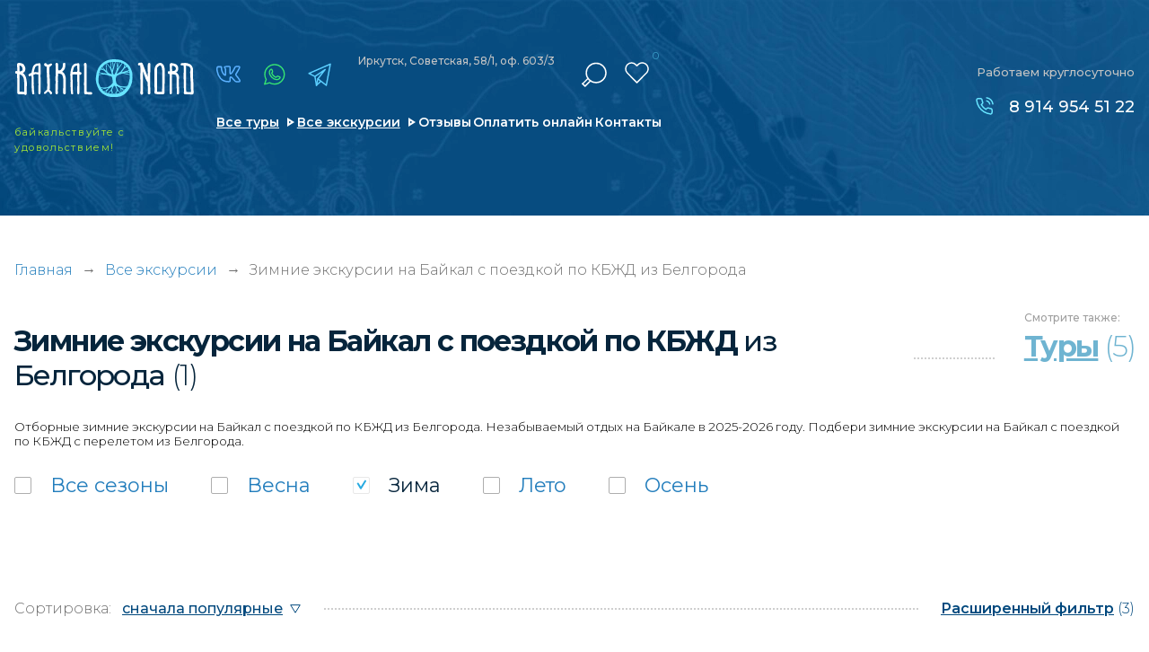

--- FILE ---
content_type: text/html; charset=UTF-8
request_url: https://baikal-nord.ru/excursions/zima_krugobajkalskaya-zheleznaya-doroga_belgorod
body_size: 9274
content:
<!doctype html>
<html lang="ru-RU" class="no-js" prefix="og: http://ogp.me/ns#">
<head>
	<meta charset="utf-8">
	<!--[if IE]><script src="http://html5shiv.googlecode.com/svn/trunk/html5.js"></script><![endif]-->	
    <meta name="google-site-verification" content="hcWlcYDu7B7Kf6AwLhdfvUcRwfcuR8UCVC_aZlwl3_Q">
<meta name="yandex-verification" content="1425123485aff759">
<meta name='robots' content='noindex,nofollow'>
<meta http-equiv='x-ua-compatible' content='ie=edge'>
<title>Зимние экскурсии  на Байкал с поездкой по КБЖД из Белгорода | Туроператор по Байкалу «Baikal Nord»</title>
<meta name='description' content='✅ Подбор тура  на Байкал из Белгорода - цены экскурсий по Байкалу в 2025 году. Подбери экскурсию мечты из Белгорода у нас в каталоге и проведи незабываемый отпуск на Байкале. Мы всегда на связи: ☎ 8-800-301-29-59'>
<meta name='keywords' content='Подбор тура на Байкалэкскурсии, отдых, байкал, путевка, цены'>

<meta http-equiv="x-dns-prefetch-control" content="on">
<link rel="dns-prefetch" href="https://fonts.googleapis.com">

<link rel="preconnect" href="https://fonts.googleapis.com">
<link rel="preconnect" href="https://fonts.gstatic.com" crossorigin>
<link rel="preload" href="https://fonts.googleapis.com/css2?family=Montserrat:wght@300;400;500;600;700;800;900&family=Roboto:wght@300;400;500;700&display=swap" as="style" onload="this.onload=null;this.rel='stylesheet'">
<noscript><link href="https://fonts.googleapis.com/css2?family=Montserrat:wght@300;400;500;600;700;800;900&family=Roboto:wght@300;400;500;700&display=swap" rel="stylesheet"></noscript>



<link rel="alternate" hreflang="ru" href="https://baikal-nord.ru/">

<!-- Плюхи для разных устройств  -->
<link rel='manifest' href='/manifest.json'>
<meta name="msapplication-config" content="browserconfig.xml">

<base href='https://baikal-nord.ru'>
<meta http-equiv='cleartype' content='on'>
<meta name='MobileOptimized' content='320'>
<meta name="google" content="notranslate">
<meta name='HandheldFriendly' content='True'>
<meta name='mobile-web-app-capable' content='yes'>
<meta http-equiv='msthemecompatible' content='no'>
<meta name='format-detection' content='address=no'>
<meta name='format-detection' content='telephone=no'>
<meta name='apple-mobile-web-app-capable' content='yes'>
<meta name='apple-mobile-web-app-status-bar-style' content='black-translucent'>

<!-- Метатеги -->

			<link rel='canonical' href='https://baikal-nord.ru/excursions/zima_krugobajkalskaya-zheleznaya-doroga_belgorod'>


<meta property="og:locale" content="ru_RU">
<meta property="og:site_name" content="Туроператор по Байкалу «Baikal Nord»">
<meta property="og:title" content="Зимние экскурсии  на Байкал с поездкой по КБЖД из Белгорода | Туроператор по Байкалу «Baikal Nord»">
<meta property="og:description" content="Подбор тура  на Байкал из Белгорода - цены экскурсий по Байкалу в 2025 году. Подбери экскурсию мечты из Белгорода у нас в каталоге и проведи незабываемый отпуск на Байкале. Мы всегда на связи: ☎ 8-800-301-29-59 | Туроператор по Байкалу «Baikal Nord»">
	<meta name="og:url" content="https://baikal-nord.ru/excursions/zima_krugobajkalskaya-zheleznaya-doroga_belgorod">
	<meta property="og:type" content="website">
	<meta property="og:image" content="/assets/img/soc_logo.png">
	<meta property="og:image:width" content="250">
	<meta property="og:image:height" content="45">
	<meta name="image" content="/assets/img/soc_logo.png">
	<link rel="image_src" href="/assets/img/soc_logo.png">


<!-- Метатеги для устройств -->
<meta name='msapplication-starturl' content='https://baikal-nord.ru'>
<meta name='application-name' content='Туроператор по Байкалу «Baikal Nord»'>
<meta name='application-name' content='Зимние экскурсии  на Байкал с поездкой по КБЖД из Белгорода | Туроператор по Байкалу «Baikal Nord»'>
<meta name='apple-mobile-web-app-title' content='Зимние экскурсии  на Байкал с поездкой по КБЖД из Белгорода | Туроператор по Байкалу «Baikal Nord»'>
<meta name='msapplication-tooltip' content='Подбор тура  на Байкал из Белгорода - цены экскурсий по Байкалу в 2025 году. Подбери экскурсию мечты из Белгорода у нас в каталоге и проведи незабываемый отпуск на Байкале. Мы всегда на связи: ☎ 8-800-301-29-59 | Туроператор по Байкалу «Baikal Nord»'>
<!-- Метатеги [end]-->

<!-- Иконки и стилизация -->
<!-- Фавиконки -->
<link rel="icon" type='image/x-icon' href='/favicon.svg'>
<link rel='shortcut icon' type='image/x-icon' href='/favicon.ico'>
<!-- Иконки для iOS & Android -->

<!-- Иконки для Microsoft -->
<meta name='theme-color' content='#e26b00'>
<meta name='msapplication-tap-highlight' content='no'>
<meta name='msapplication-TileColor' content='#1d79ae'>
<meta name='msapplication-TileImage' content='/mstile-144x144.png'>
<meta name='msapplication-wide310x150logo' content='/mstile-wide.png'>
<meta name='msapplication-square70x70logo' content='/mstile-small.png'>
<meta name='msapplication-square310x310logo' content='/mstile-large.png'>
<meta name='msapplication-square150x150logo' content='/mstile-medium.png'>
<!-- Иконки и стилизация [end]-->
<!-- Плюхи для разных устройств [end]-->


<script>
	(function (H) { H.className=H.className.replace(/\bno-js\b/,'js')} )(document.documentElement)
</script>

	<!--[if lt IE 9]> <link href= "css/ie8.css" rel= "stylesheet" media= "all" /> <![endif]-->
	
	
	<meta name="viewport" content="width=device-width, initial-scale=1">
		
	
	<link href="/assets/css/style.min.css?1757280837"  type="text/css" rel="stylesheet">
	<link href="/assets/css/custom.min.css?1757280836"  type="text/css" rel="stylesheet">
	

			
		<script type="application/ld+json">
		{
			"@context": "https://schema.org",
			"@type": "LocalBusiness",
			"name": "Туроператор по Байкалу «Baikal Nord»",
			"alternateName": "Baikal Nord",
			"brand": "Baikal Nord",			
			"description": "Подбор тура  на Байкал из Белгорода - цены экскурсий по Байкалу в 2025 году. Подбери экскурсию мечты из Белгорода у нас в каталоге и проведи незабываемый отпуск на Байкале. Мы всегда на связи: ☎ 8-800-301-29-59",
			"url": "https://baikal-nord.ru",
			"logo": "https://baikal-nord.ru/assets/img/logo.svg",
			"image": "https://baikal-nord.ru/assets/img/map-image1.jpg",
			"telephone": "89149545122",
			
			"address":{ 
				"@type":"PostalAddress",
				"addressCountry": "RU",
				"addressLocality": "Иркутск",
				"addressRegion": "Иркутская область",
				"postalCode": "664009",
				"streetAddress": "Советская, 176Б, офис 407"				
			},
			"location": {
				"@type": "Place",
				"hasMap":"https://baikal-nord.ru/contacts",
				"geo" : {
					"@type": "GeoCoordinates",
					"latitude": "52.279511",
					"longitude": "104.341072"
				}
			},			
			"openingHours": "Mo-Su 00:00−23:59",
			"sameAs": [
				"https://vk.com/baikalnord",
				"https://t.me/baikal_nord",
				"https://www.instagram.com/baikalnord/"
			]				
		}
		</script>
		
	<link rel="preload" fetchpriority="high" as="image" href="/assets/img/loading.gif" type="image/gif">
</head>
<body class="loading">
	<div class="loading-fixed"></div>   
		
	<script type="application/ld+json">
			{
			"name": "Зимние экскурсии  на Байкал с поездкой по КБЖД из Белгорода",
			"@context": "http://schema.org",
			"@type": "WebPage",
			"reviewRating": {
				"@type": "Rating",
				"ratingValue": "5",
				"reviewCount": "48",
				"worstRating": 1,
				"bestRating": 5				}
			}
	</script>	
<div class="show-mobile1">
	<div class="mobile-menu1">
		<div class="mobile-menu1__black"></div>
		<div class="mobile-menu1-over">
			<div class="mobile-menu1__content">
				<ul class="menu3" itemscope itemtype="https://schema.org/SiteNavigationElement">
					<li class="menu3__item active" itemprop="name"><a href="/" itemprop="url">Главная</a></li>
					<li class="menu3__item" itemprop="name"><a href="/search-tours" itemprop="url">Все туры</a></li>
					<li class="menu3__item" itemprop="name"><a href="/excursions" itemprop="url">Все экскурсии</a></li>
					<li class="menu3__item" itemprop="name"><a href="/reviews" itemprop="url">Отзывы и фотоотчеты</a></li>
					<li class="menu3__item" itemprop="name"><a href="/pay" itemprop="url">Оплатить онлайн</a></li>
					<li class="menu3__item" itemprop="name"><a href="/places" itemprop="url">Места на Байкале</a></li>
					
					<li class="menu3__item" itemprop="name"><a href="/guides" itemprop="url">Наши гиды</a></li>
					<li class="menu3__item" itemprop="name"><a href="/contacts" itemprop="url">Контакты</a></li>
				</ul>
				<a href="/favorites" class="mobile-menu1__favorite"><span>Избранное</span> (<em>0</em>)</a>
				
				<div itemscope itemtype="http://schema.org/WebSite">
					<link itemprop="url" href="https://baikal-nord.ru">
					<form class="search2" method="GET" action="/search-tours" itemprop="potentialAction" itemscope itemtype="http://schema.org/SearchAction">
						<meta itemprop="target" content="https://baikal-nord.ru/search-tours?keyword={keyword}">
						<div class="search2-over">
							<input type="text" name="keyword" placeholder="Искать в турах" class="search2__input" itemprop="query-input">
						</div>
						<div class="search2__submit submit"><input type="submit" value="" aria-label="отправить"><span></span></div>
					</form>
				</div>
				
				<a 
					
					href="https://economy.gov.ru/material/directions/turizm/reestry_turizm/edinyy_federalnyy_reestr_turoperatorov/poisk_po_efrt/"					target="_blank" class="mobile-menu1__small-text"
				>
					<img data-src="/assets/img_webp/decor1.webp" alt="" class="mobile-menu1__small-text-image" loading="lazy">
					<div class="mobile-menu1__title1">Мы в реестре туроператоров:</div>
					<div class="mobile-menu1__title2">
						
						<span>В031-00161-77/02027482</span>
					</div>
				</a>
			</div>
		</div>
	</div>
</div>
	
	<main class="page">
		<div class="show-mobile1">
	<div class="scroll-fixed1">
		<div class="mobile-header1" style="background-image: url(/assets/img_webp/bg9.webp);">
			<a href="/" class="mobile-header1__logo">
				<img src="/assets/img/logo.svg" width="241" height="52" alt="Туры на Байкал" title="Туроператор Baikal Nord" loading="lazy">
			</a>
			<div class="mobile-header1__soc">
				<div class="soc-link1 mod1">
					<a href="https://vk.com/baikalnord" target="_blank" class="icon4" title="vk"></a>					<a href="https://www.instagram.com/baikalnord/" target="_blank" class="icon1" title="instagram"></a>					<a href="https://wa.me/79149545122" target="_blank" class="icon2" title="whatsapp"></a>					<a href="https://telegram.im/@baikal_nord" target="_blank" class="icon3" title="telegram"></a>				</div>
			</div>
			<div class="mobile-header1__menu-button menu-button-js"></div>
		</div>
		<div class="mobile-favorite1">
			<div class="mobile-favorite1__close"></div>
			<div class="mobile-favorite1__text"><span>Добавлено в</span><a href="/favorites"><i>Избранное</i> (<em>0</em>)</a></div>
		</div>
	</div>
	
	<div class="background-top2" style="background-image: url(/assets/img_webp/bg13.webp);">
		<div class="header2">
			<div class="header2__top">
				<a href="/" class="mobile-header1__logo mod1">
					
					<picture>
						<source media="(max-width: 760px)" srcset="/assets/img/logo.svg">
						<img src="" width="241" height="52" alt="Туры на Байкал" title="Туроператор Baikal Nord">
					</picture>
				</a>
				<div class="mobile-header1__soc mod1">
					<div class="soc-link3">
						<a href="https://vk.com/baikalnord" target="_blank" class="icon4" title="vk"></a>						<a href="https://www.instagram.com/baikalnord/" target="_blank" class="icon1" title="instagram"></a>						<a href="https://wa.me/79149545122" target="_blank" class="icon2" title="whatsapp"></a>						<a href="https://telegram.im/@baikal_nord" target="_blank" class="icon3" title="telegram"></a>					</div>
				</div>
				<div class="mobile-header1__menu-button menu-button-js"></div>
			</div>
			<div class="header2__bottom">
				
				<a href="tel:89149545122" class="header2__phone">8 914 954 51 22</a>
				<div class="header2__link">
					<ul class="header2__link-list">
						<li class="header2__link-list-item"><a href="/search-tours">Все туры</a></li>
						<li class="header2__link-list-item"><a href="/excursions">Экскурсии</a></li>
					</ul>
				</div>
			</div>
		</div>
	</div>
</div>
<div class="block1 mod1">
		<div class="hide-mobile1">
		<div class="block1__background" style="background-image: url(/assets/img_webp/bg12.webp);"></div>
	</div>
	<div class="show-mobile1">
		<div class="block1__background" style="background-image: url(/assets/img_webp/bg5.webp);"></div>
	</div>
		<div class="background-top1">
		<div class="show-mobile1">
			<div class="header-mobile1">
				
				<a href="tel:89149545122" class="header-mobile1__phone">8 914 954 51 22</a>
				<div class="header-mobile1__soc-link">
					<div class="soc-link1">
						<a href="https://vk.com/baikalnord" target="_blank" class="icon4" title="vk"></a>						<a href="https://www.instagram.com/baikalnord/" target="_blank" class="icon1" title="instagram"></a>						<a href="https://wa.me/79149545122" target="_blank" class="icon2" title="whatsapp"></a>						<a href="https://telegram.im/@baikal_nord" target="_blank" class="icon3" title="telegram"></a>					</div>
				</div>
			</div>
		</div>
		<div class="page-line">
			<div class="header">
				<div class="header__left1">
											<a href="/" class="header__logo"><img src="/assets/img/logo.svg" width="241" height="52" alt="Туры на Байкал" title="Туроператор Baikal Nord"></a>
						<div class="header__text1">байкальствуйте <i></i>с удовольствием!</div>
									</div>
				<div class="header__left2">
					<div class="header__left2-over">
						<div class="header__left2-over-left">
							<div class="soc-link1">
								<a href="https://vk.com/baikalnord" target="_blank" class="icon4" title="vk"></a>								<a href="https://www.instagram.com/baikalnord/" target="_blank" class="icon1" title="instagram"></a>								<a href="https://wa.me/79149545122" target="_blank" class="icon2" title="whatsapp"></a>								<a href="https://telegram.im/@baikal_nord" target="_blank" class="icon3" title="telegram"></a>							</div>
							<div class="header__text2">
								<p>Иркутск, Советская, 58/1, оф. 603/3</p>
								
							</div>							
						</div>
						<div class="header__left2-over-right">
							<div class="search1"  itemscope itemtype="http://schema.org/WebSite">
								<link itemprop="url" href="https://baikal-nord.ru">
								<div class="search1__current"></div>
								<form class="search1__drop" action="/search-tours" itemprop="potentialAction" itemscope itemtype="http://schema.org/SearchAction">
									<meta itemprop="target" content="https://baikal-nord.ru/search-tours?keyword={keyword}">
									<span>Ключевая фраза или номер тура:</span>
									<input type="text" name="keyword"   placeholder="" class="search1__input" itemprop="query-input" aria-label="поиск">
									<button type="submit" class="search1__submit">Найти в каталоге</button>
									
									
								</form>
							</div>
							<a href="/favorites" class="header__favorite"><span><em>0</em></span></a>
						</div>
					</div>
					<div class="hide-mobile1">
						<ul class="menu1">
							<li class="menu1__item"><a href="/search-tours" class="mod1">Все туры</a></li>
							<li class="menu1__item"><a href="/excursions" class="mod1">Все экскурсии</a></li>
							<li class="menu1__item"><a href="/reviews">Отзывы</a></li>
							<li class="menu1__item"><a href="/pay">Оплатить онлайн</a></li>
							<li class="menu1__item"><a href="/contacts">Контакты</a></li>
						</ul>
					</div>
				</div>
				<div class="header__right">
					<div class="header__title1 mod1">Работаем круглосуточно</div>
					<div class="list-phone1 mod1">
						
						<a href="tel:89149545122">8 914 954 51 22</a>					</div>
				</div>
				<div class="menu-button1 menu-button-js"></div>
			</div>
		</div>
	</div>
</div>






































					<div class="section_breadcrumbs">
		<div class="page-line">
			<div class="section__content">
				<div class="section__container container" itemscope="" itemtype="http://schema.org/BreadcrumbList">
					<div class="breadcrumbs">
						<span itemprop="itemListElement" itemscope="" itemtype="http://schema.org/ListItem">
							<a class="breadcrumbs__link" href="/" title="Главная" itemprop="item">Главная</a>
							<meta itemprop="name" content="Главная">
							<meta itemprop="position" content="1">
						</span>													<div class="breadcrumbs__arrow">→</div>
							<span itemprop="itemListElement" itemscope="" itemtype="http://schema.org/ListItem">
															<a class="breadcrumbs__link" href="/excursions" title="Все экскурсии" itemprop="item"><span itemprop="name">Все экскурсии</span></a>
															<meta itemprop="position" content="2">
							</span>
													<div class="breadcrumbs__arrow">→</div>
							<span itemprop="itemListElement" itemscope="" itemtype="http://schema.org/ListItem">
															<span class="breadcrumbs__link" itemprop="name">						 																							Зимние экскурсии  на Байкал с поездкой по КБЖД   из Белгорода 																																																		</span>
															<meta itemprop="position" content="3">
							</span>
											</div>
				</div>
			</div>
		</div>
	</div>
	
			
    
  





 
		<div class="padding4">
	<div class="page-line">
		<div class="title-content2 mod1 mod2">
			<div class="hide-mobile1">
				<h1 class="title-content2__left">
										
											 																							Зимние экскурсии  на Байкал с поездкой по КБЖД  <i>из Белгорода</i>																																																		<span>(1)</span>
									</h1>
			</div>
			<div class="show-mobile1">
				<div class="title-content2__left mod1 mod2">Каталог экскурсий</div>
			</div>
						<div class="title-content2__right2 mod1">
				<div class="view-add1">
					<div class="view-add1__title">Смотрите<i></i> также:</div>
					<a href="/search-tours/zima_krugobajkalskaya-zheleznaya-doroga_belgorod" class="view-add1__link"><span>Туры</span><i> (5)</i></a>
				</div>
			</div>
					</div>
		<div class="show-mobile1">
			<div class="title-mobile2">
				<div class="title-mobile2__text">						 																							Зимние экскурсии  на Байкал с поездкой по КБЖД   из Белгорода 																																																		</div>
				<a href="" class="title-mobile2__link">Выбрано: 1 экскурсия</a>
			</div>
		</div>
					<div class="city-description">
				Отборные зимние экскурсии  на Байкал с поездкой по КБЖД из Белгорода. Незабываемый отдых на Байкале в 2025-2026 году. Подбери зимние экскурсии  на Байкал с поездкой по КБЖД с перелетом из Белгорода.
			</div>
						<div class="search-form1 mod1">
	<div class="check1">		<div class="check1__label mod-a"><a data-tag="85ed15c4d405df129035c8d503ce4e6b" href="/excursions/krugobajkalskaya-zheleznaya-dorogabelgorod" class="" title="все сезоны"></a><input type="checkbox" aria-label="все сезоны"><span class="check1__text">Все <i></i>сезоны</span></div>
									<div class="check1__label mod-a"><a data-tag="0888a25fc72ba289dda3ea99199b3ade" href="/excursions/vesna_zima_krugobajkalskaya-zheleznaya-doroga_belgorod" data-count="1" class="" title="Весна"></a><input type="checkbox" aria-label="Весна"><span class="check1__text">Весна</span></div>
												<div class="check1__label mod-a"><a data-tag="84e0277644de380f70ae910407b34e27" href="/excursions/krugobajkalskaya-zheleznaya-doroga_belgorod" data-count="1" class="" title="Зима"></a><input type="checkbox" checked aria-label="Зима"><span class="check1__text">Зима</span></div>
												<div class="check1__label mod-a"><a data-tag="5b23f49dac285758b5e332b876988841" data-href="/excursions/leto_zima_krugobajkalskaya-zheleznaya-doroga_belgorod" data-count="0" class="" title="Лето"></a><input type="checkbox" aria-label="Лето"><span class="check1__text">Лето</span></div>
												<div class="check1__label mod-a"><a data-tag="64520a137cc03fb71c62cf762c2f2b59" data-href="/excursions/osen_zima_krugobajkalskaya-zheleznaya-doroga_belgorod" data-count="0" class="" title="Осень"></a><input type="checkbox" aria-label="Осень"><span class="check1__text">Осень</span></div>
						</div>	
</div>
<div class="navigation-filter1">
	<div class="show-mobile1">
				<div class="button-mobile1">
			<a href="/excursions" class="button-mobile1__clear">сбросить все</a>
			<a href="/" data-popup="popup-filter.html?is_excursions=1" class="button-mobile1__all-filter">все фильтры (3)</a>
		</div>
			</div>
	<div class="navigation-filter1__left">
		<div class="navigation-filter1__left-title">Сортировка:</div>
		<select class="js-sort" aria-label="сортировка">
			<option value="/excursions/zima_krugobajkalskaya-zheleznaya-doroga_belgorod">сначала популярные</option>
			<option value="/excursions/zima_krugobajkalskaya-zheleznaya-doroga_belgorod?sort=price_asc">сначала недорогие</option>
			<option  value="/excursions/zima_krugobajkalskaya-zheleznaya-doroga_belgorod?sort=price_desc">сначала дорогие</option>
			<option  value="/excursions/zima_krugobajkalskaya-zheleznaya-doroga_belgorod?sort=days_desc">сначала долгие</option>
			<option  value="/excursions/zima_krugobajkalskaya-zheleznaya-doroga_belgorod?sort=days_asc">сначала короткие</option>
		</select>
	</div>
	<div class="navigation-filter1__right">
		<a href="/" data-popup="popup-filter.html?is_excursions=1" class="navigation-filter1__full-filter"><span>Расширенный фильтр</span> (3)</a>
	</div>
</div>
<div style="display:none">

</div>
		
		<div class="list-tour2"> 				 
		<div class="list-tour2__item" data-id="1664" itemscope itemtype="http://schema.org/Product">
		<a href="/excursion/zimnyaya-ekskursiya-po-kbzhd-na-aerohode" class="list-tour2__foto" style="background-image: url(https://s.baikal-nord.ru/files/webp/240.60x80.webp)" data-bg="https://s.baikal-nord.ru/files/webp/240.750x750.webp">
			
			<span class="list-tour2__favorite"></span>
		
			<div class="list-tour2__foto-title">Зимняя экскурсия по КБЖД на аэроходе</div>
									<div class="list-tour2__foto-text">
				<ul class="information-text1">
					<li class="information-text1__item"><span>№179</span></li>
					<li class="information-text1__item"><span>Сезон: Зима, Весна</span></li>				</ul>
			</div>
		</a>
		<meta itemprop="image" content="https://s.baikal-nord.ru/files/webp/240.750x750.webp">
		<div class="list-tour2__content">
						
						<div class="show-mobile1">
				<div class="list-tour2__small-text">№179•Зима, Весна <br>Экскурсии</div>
			</div>
			<div class="list-tour2__price">
														<div class="list-tour2__price-text1">от 6 500 <b>₽</b>/чел</div>
					<div class="list-tour2__price-text2 mod1">1 день</div>
												</div>
			<div class="list-tour2__content-over">
				<a href="/excursion/zimnyaya-ekskursiya-po-kbzhd-na-aerohode" class="list-tour2__title"><span itemprop="name">Зимняя экскурсия по КБЖД на аэроходе</span></a>
				<div class="list-programm1">
																								<a data-type="places" href="/places/listvyanka"  title="Показать туры по месту: Листвянка">Листвянка</a>
						 																			<a data-type="places" href="/places/shaman-kamen"  title="Показать туры по месту: Шаман-камень">Шаман-камень</a>
						 																			<a data-type="places" href="/places/port-bajkal"  title="Показать туры по месту: Порт Байкал">Порт Байкал</a>
						 																			<a data-type="places" href="/places/krugobajkalskaya-zheleznaya-doroga" class="hide-items"  title="Показать туры по месту: Кругобайкальская железная дорога">Кругобайкальская железная дорога</a>
						 															<a href="" class="more js-show-items" data-type="places">еще 1</a>
									</div>
			</div>
			<div class="list-tour2__text mod1 tab-text-inner">
				<div class="hide-mobile1" itemprop="description">
					<p>Поездка по льду вдоль легендарной Кругобайкалской железной дороге. Вы увидите старинные тоннели и каменные галереи и познакомитесь с удивительным миром зимнего Байкала.</p>
				</div>
				<div class="show-mobile1">
					<p>Поездка по льду вдоль легендарной Кругобайкалской железной дороге. Вы увидите старинные тоннели и каменные галереи и познакомитесь с удивительным миром зимнего Байкала.</p>
				</div>
				<span itemprop="offers" itemscope itemtype="http://schema.org/Offer">
					<meta itemprop="price" content="6500">
					<meta itemprop="priceCurrency" content="RUB">
					<meta itemprop="description" content="Сезон: Зима, Весна">
					<link itemprop="availability" href="http://schema.org/InStock">
				</span>				
			</div>
			<div class="hide-mobile1">
				<div class="hide-date1">
					<a href="" class="hide-date1__link-description tab-text hide-block" style="display:none"><span>Описание</span></a>
									</div>
			</div>
			<div class="list-advantage3">
												<div data-type="vids" class="list-advantage3__item icon1 "><span>					<svg fill="none" viewBox="0 0 20 20" width="20" height="20" class="icon icon_ship"><use xlink:href="/assets/vids.svg?1762993851#icon_ship"></use></svg>
								</span><a href="/excursions/aerolodka-hivus">Аэролодка (хивус)</a></div>
											</div>
						<a href="/excursion/zimnyaya-ekskursiya-po-kbzhd-na-aerohode" class="list-tour2__show-tour">показать тур</a>
		</div>
	</div>
</div>
		
		 
	</div>
</div>
<div class="block3">
	<div class="hide-mobile1">
		<div class="block3__background" data-parallax  data-src="/assets/img_webp/bg3.webp"></div>
	</div>
	<div class="page-line">
		<div class="block3__over">
			<div class="block3__left">
				<div class="show-mobile1">
					<div class="block3__background" data-bg="/assets/img_webp/bg6.webp" ></div>
				</div>
				<img data-src="/assets/img_webp/arm1.webp" alt="Индивидуальные маршруты" class="block3__arm" loading="lazy">
				<div class="block3__left-position">
					<div class="block3__title1">Хотите <br>путешествовать <br>по Байкалу</div>
					<div class="block3__title2">с индивидуальной <br>программой?</div>
					<div class="show-mobile1">
						<div class="block3__title3">Оставьте заявку прямо сейчас, и мы разработаем для вас индивидуальный маршрут</div>
					</div>
					<div class="hide-mobile1">
						<div class="list-advantage2">
							<div class="list-advantage2__item">
								<div class="list-advantage2__over">
									<div class="list-advantage2__icon"><img src="/assets/img/u1.svg" width="29" height="32" alt="Индивидуальный маршрут" loading="lazy"></div>
									<div class="list-advantage2__text">
										<div class="list-advantage2__vertical">
											<p class="mod1">Оставьте заявку прямо сейчас, и мы разработаем <br>для вас индивидуальный маршрут</p>
										</div>
									</div>
								</div>
							</div>
							<div class="list-advantage2__item mod1">
								<div class="list-advantage2__over">
									<div class="list-advantage2__icon"><img src="/assets/img/u2.svg" width="29" height="29" alt="Интересные места" loading="lazy"></div>
									<div class="list-advantage2__text">
										<div class="list-advantage2__vertical">
											<p>Добавим только самые <br>интересные места, в которых <br>вы бы хотели побывать</p>
										</div>
									</div>
								</div>
							</div>
							<div class="list-advantage2__item">
								<div class="list-advantage2__over">
									<div class="list-advantage2__icon"><img src="/assets/img/u3.svg" width="29" height="29" alt="Комфортный сервис" loading="lazy"></div>
									<div class="list-advantage2__text">
										<div class="list-advantage2__vertical">
											<p>Предоставим <br>максимально комфортный <br>сервис под ваш бюджет</p>
										</div>
									</div>
								</div>
							</div>
						</div>
					</div>
				</div>
			</div>
			<div class="block3__right">
				<div class="show-mobile1">
					<div class="list-advantage2">
						<div class="list-advantage2__item mod1">
							<div class="list-advantage2__over">
								<div class="list-advantage2__icon"><img src="/assets/img/u2.svg" width="29" height="29" alt="Интересные места" loading="lazy"></div>
								<div class="list-advantage2__text">
									<div class="list-advantage2__vertical">
										<p>Добавим только самые <br>интересные места, в которых <br>вы бы хотели побывать</p>
									</div>
								</div>
							</div>
						</div>
						<div class="list-advantage2__item">
							<div class="list-advantage2__over">
								<div class="list-advantage2__icon"><img src="/assets/img/u3.svg" width="29" height="29" alt="Комфортный сервис" loading="lazy"></div>
								<div class="list-advantage2__text">
									<div class="list-advantage2__vertical">
										<p>Предоставим <br>максимально комфортный <br>сервис под ваш бюджет</p>
									</div>
								</div>
							</div>
						</div>
					</div>
				</div>
				
				
				
				
				
				<div class="hide-mobile1">
					<form class="callback-form1 js-order-form">
						<input type="hidden" name="metrika" value="individual">
						<input type="hidden" name="title" value="Заявка на индивидуальный маршрут">
						<input type="text" placeholder="Имя" name="name" required class="callback-form1__input">
						<input type="text" placeholder="Номер телефона" name="phone" required class="callback-form1__input mask">
						<label class="callback-form1__text che">
							<input type="checkbox" required="required">
							<i class="che__i"></i>
							<span class="che__in">
								Соглашаюсь на обработку персональных данных с использованием Яндекс. Метрики согласно <a href="/policy" target="_blank">политике компании</a>
								
							</span>
						</label>
						<label class="callback-form1__submit submit"><input type="submit" value="" aria-label="отправить"><span>ОТПРАВИТЬ ЗАЯВКУ</span></label>
					</form>				
				</div>
				
				<div class="show-mobile1">
					<form class="callback-form1 js-order-form">
						<input type="hidden" name="metrika" value="individual">
						<input type="hidden" name="title" value="Заявка на индивидуальный маршрут">
						<input type="text" placeholder="Имя" name="name" required class="callback-form1__input">
						<input type="text" placeholder="Номер телефона" name="phone" required class="callback-form1__input mask">
						<label class="callback-form1__submit submit"><input type="submit" value="" aria-label="отправить"><span>ОТПРАВИТЬ ЗАЯВКУ</span></label>
						<label class="callback-form1__text che">
							<input type="checkbox" required>
							<i class="che__i"></i>
							<span class="che__in">
								Соглашаюсь на обработку персональных данных с использованием Яндекс. Метрики согласно <a href="/policy" target="_blank">политике компании</a>
								
							</span>
						</label>
					</form>				
				</div>
				
			</div>
		</div>
	</div>
</div>










		
		<div class="hide-mobile1">
	<div class="background-footer1" data-bg="/assets/img/bg4.webp">
		<div class="page-line">
			<div class="footer">
				<div class="footer__list">
					<div class="footer__item">
						<a href="" class="footer__logo"><img src="/assets/img/logo.svg" width="241" height="52" alt="Туры на Байкал" loading="lazy"></a>
						<div class="footer__text1">байкальствуйте с удовольствием</div>
						<div class="footer__address1">Иркутск, Советская, 58/1, оф. 603/3</div>
						
						<a href="https://economy.gov.ru/material/directions/turizm/reestry_turizm/edinyy_federalnyy_reestr_turoperatorov/poisk_po_efrt/" target="_blank" class="footer__reestr">
							<img 
								
								src="/assets/img/reestr2.png" 
								alt="Реестр туроператоров" 
								loading="lazy" 
								width="300" height="55"
								>
						</a>
					</div>
					<div class="footer__item">
						<div class="soc-content1">
							<a href="https://vk.com/baikalnord" target="_blank" class="icon5" title="vk"><i></i></a>							<a href="https://www.instagram.com/baikalnord/" target="_blank" class="icon1" title="instagram"><i></i><span>baikalnord</span></a>							<a href="https://wa.me/79149545122" target="_blank" class="icon2" title="whatsapp"><i></i></a>							<a href="https://telegram.im/@baikal_nord" target="_blank" class="icon3" title="telegram"><i></i></a>							<a href="viber://chat?number=79149545122" target="_blank" class="icon4" title="viber"><i></i></a>						</div>
						<div class="menu-footer1" itemscope itemtype="https://schema.org/SiteNavigationElement">
							<div class="menu-footer1__clm">
								<ul class="menu2">
									<li class="menu2__item" itemprop="name"><a href="/search-tours" class="mod1" itemprop="url"><span>Все туры</span></a></li>
									<li class="menu2__item" itemprop="name"><a href="/excursions" class="mod1" itemprop="url"><span>Все экскурсии</span></a></li>
									
									<li class="menu2__item" itemprop="name"><a href="/guides" itemprop="url">Наши гиды</a></li>
									<li class="menu2__item" itemprop="name"><a href="/contacts" itemprop="url">Контакты</a></li>
									
								</ul>
							</div>
							<div class="menu-footer1__clm">
								<ul class="menu2">
									
									<li class="menu2__item" itemprop="name"><a href="/faq" itemprop="url">Часто задаваемые вопросы</a></li>
									<li class="menu2__item" itemprop="name"><a href="/places" itemprop="url">Места и достопримечательности</a></li>
									<li class="menu2__item" itemprop="name"><a href="/policy" itemprop="url">Политика конфиденциальности</a></li>
									<li class="menu2__item" itemprop="name"><a href="/policy-opd" itemprop="url">Политика обработки<br> персональных данных</a></li>
									<li class="menu2__item" itemprop="name"><a href="/reviews" itemprop="url">Отзывы и фотоотчеты</a></li>
								</ul>
							</div>
						</div>
						<p class="footer__info">Фото, опубликованные на сайте, имеют рекламный характер и не являются публичной офертой</p>
					</div>
					<div class="footer__item">
						<div class="footer__title1">Работаем <br>круглосуточно</div>
						<div class="footer__title2">ООО «Байкал Норд»</div>
						<div class="pay-text1">
							<p>ИНН: 3811470235</p>
							<p>КПП: 381101001</p>
							<p>ОГРН: 1203800017013</p>
							<a href="/oferta" class="pay-text1__link">Договор оферты</a>
						</div>
					</div>
					<div class="footer__item">
						<div class="phone-list1">
							
							<a href="tel:89149545122">8 914 954 51 22</a>						</div>
						<a href=""  data-popup="popup-callback.html" class="footer__callback">заказать звонок</a>
					</div>
				</div>
			</div>
		</div>
	</div>
</div>
<div class="show-mobile1">
	<div class="background-footer2" data-bg="/assets/img/bg8.webp">
		<div class="page-line">
			<div class="footer-mobile1">
				<a href="/" class="footer-mobile1__logo"><img src="/assets/img/logo.svg" width="241" height="52" alt="Туры на Байкал" loading="lazy"></a>
				<div class="footer-mobile1__menu-button menu-button-js"></div>
				<div class="footer-mobile1__button-link1">
					<a href="/search-tours">все туры</a>
					<a href="/excursions">экскурсии</a>
				</div>
				<div class="footer-mobile1__text1">
					<p>Иркутск, Советская, 58/1, оф. 603/3</p>
					
				</div>
				<div class="footer-mobile1__phone">
					
					<a href="tel:89149545122">8 914 954 51 22</a>				</div>
				<div class="soc-link2">					
					<a href="https://vk.com/baikalnord" target="_blank" class="icon5" title="vk"></a>					<a href="https://www.instagram.com/baikalnord/" target="_blank" class="icon1" title="instagram"><span>baikalnord</span></a>					<a href="https://wa.me/79149545122" target="_blank" class="icon2" title="whatsapp"></a>					<a href="https://telegram.im/@baikal_nord" target="_blank" class="icon3" title="telegram"></a>					
				</div>
				<a target="_blank" href="https://economy.gov.ru/material/directions/turizm/reestry_turizm/edinyy_federalnyy_reestr_turoperatorov/poisk_po_efrt/" class="footer-mobile1__reestr">
					<img src="/assets/img/reestr2.png" loading="lazy" width="300" height="55" alt="Реестр">
				</a>
				<br>
				<br>
				<div class="footer-mobile1__link1">
					<a href="/policy">Политика конфиденциальности</a>
					<a href="/policy-opd">Политика обработки персональных данных</a>
					<a href="/oferta">Договор оферты</a>
					
				</div>
				<p class="footer__info">Фото, опубликованные на сайте, имеют рекламный характер и не являются публичной офертой</p>
			</div>
		</div>
	</div>
</div>
    </main>


	<p></p>
	<p></p>
	<p></p>
	<p></p>
	<p></p>
	<p></p>
	<p></p>
	<p></p>
	<p></p>
	<p></p>
	<script>
		if(window.innerWidth > 1920) {			
			document.querySelectorAll('*[data-src2]').forEach(function(e) { 
				e.setAttribute('data-src', e.getAttribute('data-src2'));
			});
		}
	</script>

	<script src="/assets/js/app.js"></script>
	<script src="/assets/js/common.js?1721191920"  defer></script>
	
	<!-- Yandex.Metrika counter -->  




<script>
    (function (d, w, c) {
        (w[c] = w[c] || []).push(function() {
            try {
                w.yaCounter69947167 = new Ya.Metrika({
                    id:69947167,
                    clickmap:true,
                    trackLinks:true,
                    accurateTrackBounce:true,
                    webvisor:true
                });
            } catch(e) { }
        });

        var n = d.getElementsByTagName("script")[0],
            s = d.createElement("script"),
            f = function () { n.parentNode.insertBefore(s, n); };
        s.type = "text/javascript";
        s.async = true;
        s.src = "https://mc.yandex.ru/metrika/watch.js";

        if (w.opera == "[object Opera]") {
            d.addEventListener("DOMContentLoaded", f, false);
        } else { f(); }

    })(document, window, "yandex_metrika_callbacks");

</script>

<noscript><div><img src="https://mc.yandex.ru/watch/69947167" style="position:absolute; left:-9999px;" alt=""></div></noscript>




<!-- /Yandex.Metrika counter -->



<!-- маленькая заглушка на старые браузеры -->

<!--<script src="//code-ya.jivosite.com/widget/QrmEzRdKeU" async></script> -->
<!-- Cleversite chat button 
	<script type='text/javascript'>
		(function() { 
			var s = document['createElement']('script');
			s.type = 'text/javascript'; 
			s.async = true; 
			s.charset = 'utf-8';	
			s.src = '//cleversite.ru/cleversite/widget_new.php?supercode=1&referer_main='+encodeURIComponent(document.referrer)+'&clid=74196EfbHY&siteNew=125703'; 
			var ss = document['getElementsByTagName']('script')[0]; 
			if(ss) {
				ss.parentNode.insertBefore(s, ss);
			} else {
				document.documentElement.firstChild.appendChild(s);
			};
		})(); 
	</script>
	-->
<!-- / End of Cleversite chat button -->




</body>
</html>


--- FILE ---
content_type: text/html; charset=UTF-8
request_url: https://baikal-nord.ru/ajax/get_hash.php
body_size: -60
content:
99cf0c5df308bd415d81c68cb98780e9

--- FILE ---
content_type: text/css
request_url: https://baikal-nord.ru/assets/css/style.min.css?1757280837
body_size: 35415
content:
@charset "UTF-8";a,abbr,acronym,address,applet,article,aside,audio,b,big,blockquote,body,canvas,caption,center,cite,code,dd,del,details,dfn,div,dl,dt,em,embed,fieldset,figcaption,figure,footer,form,h1,h2,h3,h4,h5,h6,header,hgroup,html,i,iframe,img,ins,kbd,label,legend,li,mark,menu,nav,object,ol,output,p,pre,q,ruby,s,samp,section,small,span,strike,strong,sub,summary,sup,table,tbody,td,tfoot,th,thead,time,tr,tt,u,ul,var,video{margin:0;padding:0;border:0;vertical-align:baseline}body,html{height:100%}body a,html a{text-decoration:none}body input,html input{-webkit-appearance:none}a img,fieldset,img{border:none}button,input[type=submit]{cursor:pointer}button::-moz-focus-inner,input[type=submit]::-moz-focus-inner{padding:0;border:0}textarea{overflow:auto}button,input{margin:0;padding:0;border:0}a,a:focus,button,h1,h2,h3,h4,h5,h6,input,select,span,textarea{outline:0}div{outline:0!important}*{outline:0!important}ol,ul{list-style-type:none}img{vertical-align:top}li{list-style:none}@media only screen and (min-device-width:320px) and (max-device-width:480px){*{-webkit-text-size-adjust:none}}table{border-spacing:0;border-collapse:collapse;width:100%}.clear{clear:both}.page{overflow:hidden;position:relative;width:100%}input[type=password],input[type=text],textarea{box-sizing:border-box}input:focus::-webkit-contacts-auto-fill-button{opacity:0}.show-tablet1{display:none}@media only screen and (max-width:1000px){.show-tablet1{display:block}.hide-tablet1{display:none}}.show-mobile1{display:none}@media only screen and (max-width:760px){.show-mobile1{display:block}.hide-mobile1{display:none}}:focus::-webkit-input-placeholder{opacity:0!important}:focus::-moz-placeholder{opacity:0!important}:focus:-ms-input-placeholder{opacity:0!important}:focus:-moz-placeholder{opacity:0!important}input,textarea{background:0 0;border:none}textarea{resize:none}.slick-slider{position:relative;display:block;box-sizing:border-box;-moz-box-sizing:border-box;-webkit-touch-callout:none;-webkit-user-select:none;-moz-user-select:none;-ms-user-select:none;user-select:none;-ms-touch-action:pan-y;touch-action:pan-y;-webkit-tap-highlight-color:transparent}.slick-list{position:relative;overflow:hidden;display:block;margin:0;padding:0}.slick-list:focus{outline:0}.slick-loading .slick-list{background:#fff}.slick-list.dragging{cursor:pointer;cursor:hand}.slick-slide,.slick-slide img,.slick-slider .slick-list,.slick-track{-webkit-transform:translate3d(0,0,0);transform:translate3d(0,0,0)}.slick-track{position:relative;left:0;top:0;display:block;zoom:1}.slick-track:after,.slick-track:before{content:"";display:table}.slick-track:after{clear:both}.slick-loading .slick-track{visibility:hidden}.slick-slide{float:left;height:100%;min-height:1px}.slick-slide img{display:block;max-width:100%}.slick-slide.slick-loading img{display:none}.slick-slide.dragging img{pointer-events:none}.slick-initialized .slick-slide{display:block}.slick-loading .slick-slide{visibility:hidden}.slick-vertical .slick-slide{display:block;height:auto;border:1px solid transparent}.slick-next,.slick-prev{position:absolute;top:50%;margin-top:-10px;font:0/0 a;text-shadow:none;color:transparent;height:20px;background:0 0;left:0;z-index:1}.slick-next:focus,.slick-prev:focus{outline:0}.slick-next.slick-disabled,.slick-prev.slick-disabled{opacity:.2}.slick-next:before,.slick-prev:before{height:30px;line-height:30px;content:"prev";display:inline-block;vertical-align:middle;font-size:15px;color:#fff;background:#000}.slick-next{right:0;left:auto}.slick-next:before{content:"next";display:inline-block}.mCustomScrollbar{-ms-touch-action:pinch-zoom;touch-action:pinch-zoom}.mCustomScrollbar.mCS_no_scrollbar,.mCustomScrollbar.mCS_touch_action{-ms-touch-action:auto;touch-action:auto}.mCustomScrollBox{position:relative;overflow:hidden;height:100%;max-width:100%;outline:0;direction:ltr}.mCSB_container{overflow:hidden;width:auto;height:auto}.mCSB_inside>.mCSB_container{margin-right:30px}.mCSB_container.mCS_no_scrollbar_y.mCS_y_hidden{margin-right:0}.mCS-dir-rtl>.mCSB_inside>.mCSB_container{margin-right:0;margin-left:30px}.mCS-dir-rtl>.mCSB_inside>.mCSB_container.mCS_no_scrollbar_y.mCS_y_hidden{margin-left:0}.mCSB_scrollTools{position:absolute;width:16px;height:auto;left:auto;top:0;right:0;bottom:0}.mCSB_outside+.mCSB_scrollTools{right:-26px}.mCS-dir-rtl>.mCSB_inside>.mCSB_scrollTools{right:auto;left:0}.mCS-dir-rtl>.mCSB_outside+.mCSB_scrollTools{right:auto;left:0;left:-26px}.mCSB_scrollTools .mCSB_draggerContainer{position:absolute;top:0;left:0;bottom:0;right:0;height:auto}.mCSB_scrollTools a+.mCSB_draggerContainer{margin:20px 0}.mCSB_scrollTools .mCSB_draggerRail{width:2px;height:100%;margin:0 auto;border-radius:16px}.mCSB_scrollTools .mCSB_dragger{cursor:pointer;width:100%;height:30px;z-index:1}.mCSB_scrollTools .mCSB_dragger .mCSB_dragger_bar{position:relative;width:4px;height:100%;margin:0 auto;border-radius:16px;text-align:center}.mCSB_scrollTools_vertical.mCSB_scrollTools_onDrag_expand .mCSB_dragger.mCSB_dragger_onDrag_expanded .mCSB_dragger_bar,.mCSB_scrollTools_vertical.mCSB_scrollTools_onDrag_expand .mCSB_draggerContainer:hover .mCSB_dragger .mCSB_dragger_bar{width:12px}.mCSB_scrollTools_vertical.mCSB_scrollTools_onDrag_expand .mCSB_dragger.mCSB_dragger_onDrag_expanded+.mCSB_draggerRail,.mCSB_scrollTools_vertical.mCSB_scrollTools_onDrag_expand .mCSB_draggerContainer:hover .mCSB_draggerRail{width:8px}.mCSB_scrollTools .mCSB_buttonUp{display:block;position:absolute;height:20px;width:100%;overflow:hidden;margin:0 auto;cursor:pointer}.mCSB_scrollTools .mCSB_buttonDown{display:block;position:absolute;height:20px;width:100%;overflow:hidden;margin:0 auto;cursor:pointer;bottom:0}.mCSB_horizontal.mCSB_inside>.mCSB_container{margin-right:0;margin-bottom:30px}.mCSB_horizontal.mCSB_outside>.mCSB_container{min-height:100%}.mCSB_horizontal>.mCSB_container.mCS_no_scrollbar_x.mCS_x_hidden{margin-bottom:0}.mCSB_scrollTools.mCSB_scrollTools_horizontal{width:auto;height:16px;top:auto;right:0;bottom:0;left:0}.mCustomScrollBox+.mCSB_scrollTools+.mCSB_scrollTools.mCSB_scrollTools_horizontal,.mCustomScrollBox+.mCSB_scrollTools.mCSB_scrollTools_horizontal{bottom:-26px}.mCSB_scrollTools.mCSB_scrollTools_horizontal a+.mCSB_draggerContainer{margin:0 20px}.mCSB_scrollTools.mCSB_scrollTools_horizontal .mCSB_draggerRail{width:100%;height:2px;margin:7px 0}.mCSB_scrollTools.mCSB_scrollTools_horizontal .mCSB_dragger{width:30px;height:100%;left:0}.mCSB_scrollTools.mCSB_scrollTools_horizontal .mCSB_dragger .mCSB_dragger_bar{width:100%;height:4px;margin:6px auto}.mCSB_scrollTools_horizontal.mCSB_scrollTools_onDrag_expand .mCSB_dragger.mCSB_dragger_onDrag_expanded .mCSB_dragger_bar,.mCSB_scrollTools_horizontal.mCSB_scrollTools_onDrag_expand .mCSB_draggerContainer:hover .mCSB_dragger .mCSB_dragger_bar{height:12px;margin:2px auto}.mCSB_scrollTools_horizontal.mCSB_scrollTools_onDrag_expand .mCSB_dragger.mCSB_dragger_onDrag_expanded+.mCSB_draggerRail,.mCSB_scrollTools_horizontal.mCSB_scrollTools_onDrag_expand .mCSB_draggerContainer:hover .mCSB_draggerRail{height:8px;margin:4px 0}.mCSB_scrollTools.mCSB_scrollTools_horizontal .mCSB_buttonLeft,.mCSB_scrollTools.mCSB_scrollTools_horizontal .mCSB_buttonRight{display:block;position:absolute;width:20px;height:100%;overflow:hidden;margin:0 auto;cursor:pointer}.mCSB_scrollTools.mCSB_scrollTools_horizontal .mCSB_buttonLeft{left:0}.mCSB_scrollTools.mCSB_scrollTools_horizontal .mCSB_buttonRight{right:0}.mCSB_container_wrapper{position:absolute;height:auto;width:auto;overflow:hidden;top:0;left:0;right:0;bottom:0;margin-right:30px;margin-bottom:30px}.mCSB_container_wrapper>.mCSB_container{padding-right:30px;padding-bottom:30px;box-sizing:border-box}.mCSB_vertical_horizontal>.mCSB_scrollTools.mCSB_scrollTools_vertical{bottom:20px}.mCSB_vertical_horizontal>.mCSB_scrollTools.mCSB_scrollTools_horizontal{right:20px}.mCSB_container_wrapper.mCS_no_scrollbar_x.mCS_x_hidden+.mCSB_scrollTools.mCSB_scrollTools_vertical{bottom:0}.mCSB_container_wrapper.mCS_no_scrollbar_y.mCS_y_hidden+.mCSB_scrollTools~.mCSB_scrollTools.mCSB_scrollTools_horizontal{right:0}.mCS-dir-rtl>.mCustomScrollBox.mCSB_vertical_horizontal.mCSB_inside>.mCSB_scrollTools.mCSB_scrollTools_horizontal{right:0;left:20px}.mCS-dir-rtl>.mCustomScrollBox.mCSB_vertical_horizontal.mCSB_inside>.mCSB_container_wrapper.mCS_no_scrollbar_y.mCS_y_hidden+.mCSB_scrollTools~.mCSB_scrollTools.mCSB_scrollTools_horizontal{left:0}.mCS-dir-rtl>.mCSB_inside>.mCSB_container_wrapper{margin-right:0;margin-left:30px}.mCSB_container_wrapper.mCS_no_scrollbar_y.mCS_y_hidden>.mCSB_container{padding-right:0}.mCSB_container_wrapper.mCS_no_scrollbar_x.mCS_x_hidden>.mCSB_container{padding-bottom:0}.mCustomScrollBox.mCSB_vertical_horizontal.mCSB_inside>.mCSB_container_wrapper.mCS_no_scrollbar_y.mCS_y_hidden{margin-right:0;margin-left:0}.mCustomScrollBox.mCSB_vertical_horizontal.mCSB_inside>.mCSB_container_wrapper.mCS_no_scrollbar_x.mCS_x_hidden{margin-bottom:0}.mCSB_scrollTools{-webkit-transition:opacity .2s ease-in-out,background-color .2s ease-in-out;transition:opacity .2s ease-in-out,background-color .2s ease-in-out}.mCSB_scrollTools .mCSB_buttonDown,.mCSB_scrollTools .mCSB_buttonLeft,.mCSB_scrollTools .mCSB_buttonRight,.mCSB_scrollTools .mCSB_buttonUp,.mCSB_scrollTools .mCSB_dragger .mCSB_dragger_bar{-webkit-transition:opacity .2s ease-in-out,background-color .2s ease-in-out;transition:opacity .2s ease-in-out,background-color .2s ease-in-out}.mCSB_scrollTools_vertical.mCSB_scrollTools_onDrag_expand .mCSB_draggerRail,.mCSB_scrollTools_vertical.mCSB_scrollTools_onDrag_expand .mCSB_dragger_bar{-webkit-transition:width .2s ease-out .2s,height .2s ease-out .2s,margin-left .2s ease-out .2s,margin-right .2s ease-out .2s,margin-top .2s ease-out .2s,margin-bottom .2s ease-out .2s,opacity .2s ease-in-out,background-color .2s ease-in-out;transition:width .2s ease-out .2s,height .2s ease-out .2s,margin-left .2s ease-out .2s,margin-right .2s ease-out .2s,margin-top .2s ease-out .2s,margin-bottom .2s ease-out .2s,opacity .2s ease-in-out,background-color .2s ease-in-out}.mCSB_scrollTools_horizontal.mCSB_scrollTools_onDrag_expand .mCSB_draggerRail,.mCSB_scrollTools_horizontal.mCSB_scrollTools_onDrag_expand .mCSB_dragger_bar{-webkit-transition:width .2s ease-out .2s,height .2s ease-out .2s,margin-left .2s ease-out .2s,margin-right .2s ease-out .2s,margin-top .2s ease-out .2s,margin-bottom .2s ease-out .2s,opacity .2s ease-in-out,background-color .2s ease-in-out;transition:width .2s ease-out .2s,height .2s ease-out .2s,margin-left .2s ease-out .2s,margin-right .2s ease-out .2s,margin-top .2s ease-out .2s,margin-bottom .2s ease-out .2s,opacity .2s ease-in-out,background-color .2s ease-in-out}.mCSB_scrollTools{opacity:.75;filter:alpha(opacity=75);-ms-filter:alpha(opacity=75)}.mCS-autoHide>.mCustomScrollBox>.mCSB_scrollTools,.mCS-autoHide>.mCustomScrollBox~.mCSB_scrollTools{opacity:0;filter:alpha(opacity=0);-ms-filter:alpha(opacity=0)}.mCustomScrollbar>.mCustomScrollBox>.mCSB_scrollTools.mCSB_scrollTools_onDrag,.mCustomScrollbar>.mCustomScrollBox~.mCSB_scrollTools.mCSB_scrollTools_onDrag{opacity:1;filter:alpha(opacity=100);-ms-filter:alpha(opacity=100)}.mCustomScrollBox:hover>.mCSB_scrollTools,.mCustomScrollBox:hover~.mCSB_scrollTools{opacity:1;filter:alpha(opacity=100);-ms-filter:alpha(opacity=100)}.mCS-autoHide:hover>.mCustomScrollBox>.mCSB_scrollTools,.mCS-autoHide:hover>.mCustomScrollBox~.mCSB_scrollTools{opacity:1;filter:alpha(opacity=100);-ms-filter:alpha(opacity=100)}.mCSB_scrollTools .mCSB_draggerRail{background-color:#000;background-color:rgba(0,0,0,.4);filter:alpha(opacity=40);-ms-filter:alpha(opacity=40)}.mCSB_scrollTools .mCSB_dragger .mCSB_dragger_bar{background-color:#fff;background-color:rgba(255,255,255,.75);filter:alpha(opacity=75);-ms-filter:alpha(opacity=75)}.mCSB_scrollTools .mCSB_dragger:hover .mCSB_dragger_bar{background-color:#fff;background-color:rgba(255,255,255,.85);filter:alpha(opacity=85);-ms-filter:alpha(opacity=85)}.mCSB_scrollTools .mCSB_dragger.mCSB_dragger_onDrag .mCSB_dragger_bar,.mCSB_scrollTools .mCSB_dragger:active .mCSB_dragger_bar{background-color:#fff;background-color:rgba(255,255,255,.9);filter:alpha(opacity=90);-ms-filter:alpha(opacity=90)}.mCSB_scrollTools .mCSB_buttonDown,.mCSB_scrollTools .mCSB_buttonLeft,.mCSB_scrollTools .mCSB_buttonRight,.mCSB_scrollTools .mCSB_buttonUp{background-image:url(mCSB_buttons.png);background-repeat:no-repeat;opacity:.4;filter:alpha(opacity=40);-ms-filter:alpha(opacity=40)}.mCSB_scrollTools .mCSB_buttonDown:hover,.mCSB_scrollTools .mCSB_buttonLeft:hover,.mCSB_scrollTools .mCSB_buttonRight:hover,.mCSB_scrollTools .mCSB_buttonUp:hover{opacity:.75;filter:alpha(opacity=75);-ms-filter:alpha(opacity=75)}.mCSB_scrollTools .mCSB_buttonDown:active,.mCSB_scrollTools .mCSB_buttonLeft:active,.mCSB_scrollTools .mCSB_buttonRight:active,.mCSB_scrollTools .mCSB_buttonUp:active{opacity:.9;filter:alpha(opacity=90);-ms-filter:alpha(opacity=90)}.mCS-dark.mCSB_scrollTools .mCSB_draggerRail{background-color:#000;background-color:rgba(0,0,0,.15)}.mCS-dark.mCSB_scrollTools .mCSB_dragger .mCSB_dragger_bar{background-color:#000;background-color:rgba(0,0,0,.75)}.mCS-dark.mCSB_scrollTools .mCSB_dragger:hover .mCSB_dragger_bar{background-color:rgba(0,0,0,.85)}.mCS-dark.mCSB_scrollTools .mCSB_dragger.mCSB_dragger_onDrag .mCSB_dragger_bar,.mCS-dark.mCSB_scrollTools .mCSB_dragger:active .mCSB_dragger_bar{background-color:rgba(0,0,0,.9)}.mCS-dark.mCSB_scrollTools .mCSB_buttonUp{background-position:-80px 0}.mCS-dark.mCSB_scrollTools .mCSB_buttonDown{background-position:-80px -20px}.mCS-dark.mCSB_scrollTools .mCSB_buttonLeft{background-position:-80px -40px}.mCS-dark.mCSB_scrollTools .mCSB_buttonRight{background-position:-80px -56px}.mCS-dark-2.mCSB_scrollTools .mCSB_draggerRail,.mCS-light-2.mCSB_scrollTools .mCSB_draggerRail{width:4px;background-color:#fff;background-color:rgba(255,255,255,.1);border-radius:1px}.mCS-dark-2.mCSB_scrollTools .mCSB_dragger .mCSB_dragger_bar,.mCS-light-2.mCSB_scrollTools .mCSB_dragger .mCSB_dragger_bar{width:4px;background-color:#fff;background-color:rgba(255,255,255,.75);border-radius:1px}.mCS-dark-2.mCSB_scrollTools_horizontal .mCSB_dragger .mCSB_dragger_bar,.mCS-dark-2.mCSB_scrollTools_horizontal .mCSB_draggerRail,.mCS-light-2.mCSB_scrollTools_horizontal .mCSB_dragger .mCSB_dragger_bar,.mCS-light-2.mCSB_scrollTools_horizontal .mCSB_draggerRail{width:100%;height:4px;margin:6px auto}.mCS-light-2.mCSB_scrollTools .mCSB_dragger:hover .mCSB_dragger_bar{background-color:#fff;background-color:rgba(255,255,255,.85)}.mCS-light-2.mCSB_scrollTools .mCSB_dragger.mCSB_dragger_onDrag .mCSB_dragger_bar,.mCS-light-2.mCSB_scrollTools .mCSB_dragger:active .mCSB_dragger_bar{background-color:#fff;background-color:rgba(255,255,255,.9)}.mCS-light-2.mCSB_scrollTools .mCSB_buttonUp{background-position:-32px 0}.mCS-light-2.mCSB_scrollTools .mCSB_buttonDown{background-position:-32px -20px}.mCS-light-2.mCSB_scrollTools .mCSB_buttonLeft{background-position:-40px -40px}.mCS-light-2.mCSB_scrollTools .mCSB_buttonRight{background-position:-40px -56px}.mCS-dark-2.mCSB_scrollTools .mCSB_draggerRail{background-color:#000;background-color:rgba(0,0,0,.1);border-radius:1px}.mCS-dark-2.mCSB_scrollTools .mCSB_dragger .mCSB_dragger_bar{background-color:#000;background-color:rgba(0,0,0,.75);border-radius:1px}.mCS-dark-2.mCSB_scrollTools .mCSB_dragger:hover .mCSB_dragger_bar{background-color:#000;background-color:rgba(0,0,0,.85)}.mCS-dark-2.mCSB_scrollTools .mCSB_dragger.mCSB_dragger_onDrag .mCSB_dragger_bar,.mCS-dark-2.mCSB_scrollTools .mCSB_dragger:active .mCSB_dragger_bar{background-color:#000;background-color:rgba(0,0,0,.9)}.mCS-dark-2.mCSB_scrollTools .mCSB_buttonUp{background-position:-112px 0}.mCS-dark-2.mCSB_scrollTools .mCSB_buttonDown{background-position:-112px -20px}.mCS-dark-2.mCSB_scrollTools .mCSB_buttonLeft{background-position:-120px -40px}.mCS-dark-2.mCSB_scrollTools .mCSB_buttonRight{background-position:-120px -56px}.mCS-dark-thick.mCSB_scrollTools .mCSB_draggerRail,.mCS-light-thick.mCSB_scrollTools .mCSB_draggerRail{width:4px;background-color:#fff;background-color:rgba(255,255,255,.1);border-radius:2px}.mCS-dark-thick.mCSB_scrollTools .mCSB_dragger .mCSB_dragger_bar,.mCS-light-thick.mCSB_scrollTools .mCSB_dragger .mCSB_dragger_bar{width:6px;background-color:#fff;background-color:rgba(255,255,255,.75);border-radius:2px}.mCS-dark-thick.mCSB_scrollTools_horizontal .mCSB_draggerRail,.mCS-light-thick.mCSB_scrollTools_horizontal .mCSB_draggerRail{width:100%;height:4px;margin:6px 0}.mCS-dark-thick.mCSB_scrollTools_horizontal .mCSB_dragger .mCSB_dragger_bar,.mCS-light-thick.mCSB_scrollTools_horizontal .mCSB_dragger .mCSB_dragger_bar{width:100%;height:6px;margin:5px auto}.mCS-light-thick.mCSB_scrollTools .mCSB_dragger:hover .mCSB_dragger_bar{background-color:#fff;background-color:rgba(255,255,255,.85)}.mCS-light-thick.mCSB_scrollTools .mCSB_dragger.mCSB_dragger_onDrag .mCSB_dragger_bar,.mCS-light-thick.mCSB_scrollTools .mCSB_dragger:active .mCSB_dragger_bar{background-color:#fff;background-color:rgba(255,255,255,.9)}.mCS-light-thick.mCSB_scrollTools .mCSB_buttonUp{background-position:-16px 0}.mCS-light-thick.mCSB_scrollTools .mCSB_buttonDown{background-position:-16px -20px}.mCS-light-thick.mCSB_scrollTools .mCSB_buttonLeft{background-position:-20px -40px}.mCS-light-thick.mCSB_scrollTools .mCSB_buttonRight{background-position:-20px -56px}.mCS-dark-thick.mCSB_scrollTools .mCSB_draggerRail{background-color:#000;background-color:rgba(0,0,0,.1);border-radius:2px}.mCS-dark-thick.mCSB_scrollTools .mCSB_dragger .mCSB_dragger_bar{background-color:#000;background-color:rgba(0,0,0,.75);border-radius:2px}.mCS-dark-thick.mCSB_scrollTools .mCSB_dragger:hover .mCSB_dragger_bar{background-color:#000;background-color:rgba(0,0,0,.85)}.mCS-dark-thick.mCSB_scrollTools .mCSB_dragger.mCSB_dragger_onDrag .mCSB_dragger_bar,.mCS-dark-thick.mCSB_scrollTools .mCSB_dragger:active .mCSB_dragger_bar{background-color:#000;background-color:rgba(0,0,0,.9)}.mCS-dark-thick.mCSB_scrollTools .mCSB_buttonUp{background-position:-96px 0}.mCS-dark-thick.mCSB_scrollTools .mCSB_buttonDown{background-position:-96px -20px}.mCS-dark-thick.mCSB_scrollTools .mCSB_buttonLeft{background-position:-100px -40px}.mCS-dark-thick.mCSB_scrollTools .mCSB_buttonRight{background-position:-100px -56px}.mCS-light-thin.mCSB_scrollTools .mCSB_draggerRail{background-color:#fff;background-color:rgba(255,255,255,.1)}.mCS-light-thin.mCSB_scrollTools .mCSB_dragger .mCSB_dragger_bar{width:2px}.mCS-dark-thin.mCSB_scrollTools .mCSB_dragger .mCSB_dragger_bar{width:2px}.mCS-dark-thin.mCSB_scrollTools_horizontal .mCSB_draggerRail,.mCS-light-thin.mCSB_scrollTools_horizontal .mCSB_draggerRail{width:100%}.mCS-light-thin.mCSB_scrollTools_horizontal .mCSB_dragger .mCSB_dragger_bar{width:100%;height:2px;margin:7px auto}.mCS-dark-thin.mCSB_scrollTools_horizontal .mCSB_dragger .mCSB_dragger_bar{width:100%;height:2px;margin:7px auto}.mCS-dark-thin.mCSB_scrollTools .mCSB_draggerRail{background-color:#000;background-color:rgba(0,0,0,.15)}.mCS-dark-thin.mCSB_scrollTools .mCSB_dragger .mCSB_dragger_bar{background-color:#000;background-color:rgba(0,0,0,.75)}.mCS-dark-thin.mCSB_scrollTools .mCSB_dragger:hover .mCSB_dragger_bar{background-color:#000;background-color:rgba(0,0,0,.85)}.mCS-dark-thin.mCSB_scrollTools .mCSB_dragger.mCSB_dragger_onDrag .mCSB_dragger_bar,.mCS-dark-thin.mCSB_scrollTools .mCSB_dragger:active .mCSB_dragger_bar{background-color:#000;background-color:rgba(0,0,0,.9)}.mCS-dark-thin.mCSB_scrollTools .mCSB_buttonUp{background-position:-80px 0}.mCS-dark-thin.mCSB_scrollTools .mCSB_buttonDown{background-position:-80px -20px}.mCS-dark-thin.mCSB_scrollTools .mCSB_buttonLeft{background-position:-80px -40px}.mCS-dark-thin.mCSB_scrollTools .mCSB_buttonRight{background-position:-80px -56px}.mCS-rounded.mCSB_scrollTools .mCSB_draggerRail{background-color:#fff;background-color:rgba(255,255,255,.15)}.mCS-rounded.mCSB_scrollTools .mCSB_dragger{height:14px}.mCS-rounded-dark.mCSB_scrollTools .mCSB_dragger,.mCS-rounded-dots-dark.mCSB_scrollTools .mCSB_dragger,.mCS-rounded-dots.mCSB_scrollTools .mCSB_dragger{height:14px}.mCS-rounded-dark.mCSB_scrollTools .mCSB_dragger .mCSB_dragger_bar,.mCS-rounded-dots-dark.mCSB_scrollTools .mCSB_dragger .mCSB_dragger_bar,.mCS-rounded-dots.mCSB_scrollTools .mCSB_dragger .mCSB_dragger_bar,.mCS-rounded.mCSB_scrollTools .mCSB_dragger .mCSB_dragger_bar{width:14px;margin:0 1px}.mCS-rounded-dark.mCSB_scrollTools_horizontal .mCSB_dragger,.mCS-rounded-dots-dark.mCSB_scrollTools_horizontal .mCSB_dragger,.mCS-rounded-dots.mCSB_scrollTools_horizontal .mCSB_dragger,.mCS-rounded.mCSB_scrollTools_horizontal .mCSB_dragger{width:14px}.mCS-rounded-dark.mCSB_scrollTools_horizontal .mCSB_dragger .mCSB_dragger_bar,.mCS-rounded-dots-dark.mCSB_scrollTools_horizontal .mCSB_dragger .mCSB_dragger_bar,.mCS-rounded-dots.mCSB_scrollTools_horizontal .mCSB_dragger .mCSB_dragger_bar,.mCS-rounded.mCSB_scrollTools_horizontal .mCSB_dragger .mCSB_dragger_bar{height:14px;margin:1px 0}.mCS-rounded.mCSB_scrollTools_vertical.mCSB_scrollTools_onDrag_expand .mCSB_dragger.mCSB_dragger_onDrag_expanded .mCSB_dragger_bar,.mCS-rounded.mCSB_scrollTools_vertical.mCSB_scrollTools_onDrag_expand .mCSB_draggerContainer:hover .mCSB_dragger .mCSB_dragger_bar{width:16px;height:16px;margin:-1px 0}.mCS-rounded-dark.mCSB_scrollTools_vertical.mCSB_scrollTools_onDrag_expand .mCSB_dragger.mCSB_dragger_onDrag_expanded .mCSB_dragger_bar,.mCS-rounded-dark.mCSB_scrollTools_vertical.mCSB_scrollTools_onDrag_expand .mCSB_draggerContainer:hover .mCSB_dragger .mCSB_dragger_bar{width:16px;height:16px;margin:-1px 0}.mCS-rounded.mCSB_scrollTools_vertical.mCSB_scrollTools_onDrag_expand .mCSB_dragger.mCSB_dragger_onDrag_expanded+.mCSB_draggerRail,.mCS-rounded.mCSB_scrollTools_vertical.mCSB_scrollTools_onDrag_expand .mCSB_draggerContainer:hover .mCSB_draggerRail{width:4px}.mCS-rounded-dark.mCSB_scrollTools_vertical.mCSB_scrollTools_onDrag_expand .mCSB_dragger.mCSB_dragger_onDrag_expanded+.mCSB_draggerRail,.mCS-rounded-dark.mCSB_scrollTools_vertical.mCSB_scrollTools_onDrag_expand .mCSB_draggerContainer:hover .mCSB_draggerRail{width:4px}.mCS-rounded.mCSB_scrollTools_horizontal.mCSB_scrollTools_onDrag_expand .mCSB_dragger.mCSB_dragger_onDrag_expanded .mCSB_dragger_bar,.mCS-rounded.mCSB_scrollTools_horizontal.mCSB_scrollTools_onDrag_expand .mCSB_draggerContainer:hover .mCSB_dragger .mCSB_dragger_bar{height:16px;width:16px;margin:0 -1px}.mCS-rounded-dark.mCSB_scrollTools_horizontal.mCSB_scrollTools_onDrag_expand .mCSB_dragger.mCSB_dragger_onDrag_expanded .mCSB_dragger_bar,.mCS-rounded-dark.mCSB_scrollTools_horizontal.mCSB_scrollTools_onDrag_expand .mCSB_draggerContainer:hover .mCSB_dragger .mCSB_dragger_bar{height:16px;width:16px;margin:0 -1px}.mCS-rounded.mCSB_scrollTools_horizontal.mCSB_scrollTools_onDrag_expand .mCSB_dragger.mCSB_dragger_onDrag_expanded+.mCSB_draggerRail,.mCS-rounded.mCSB_scrollTools_horizontal.mCSB_scrollTools_onDrag_expand .mCSB_draggerContainer:hover .mCSB_draggerRail{height:4px;margin:6px 0}.mCS-rounded-dark.mCSB_scrollTools_horizontal.mCSB_scrollTools_onDrag_expand .mCSB_dragger.mCSB_dragger_onDrag_expanded+.mCSB_draggerRail,.mCS-rounded-dark.mCSB_scrollTools_horizontal.mCSB_scrollTools_onDrag_expand .mCSB_draggerContainer:hover .mCSB_draggerRail{height:4px;margin:6px 0}.mCS-rounded.mCSB_scrollTools .mCSB_buttonUp{background-position:0 -72px}.mCS-rounded.mCSB_scrollTools .mCSB_buttonDown{background-position:0 -92px}.mCS-rounded.mCSB_scrollTools .mCSB_buttonLeft{background-position:0 -112px}.mCS-rounded.mCSB_scrollTools .mCSB_buttonRight{background-position:0 -128px}.mCS-rounded-dark.mCSB_scrollTools .mCSB_dragger .mCSB_dragger_bar,.mCS-rounded-dots-dark.mCSB_scrollTools .mCSB_dragger .mCSB_dragger_bar{background-color:#000;background-color:rgba(0,0,0,.75)}.mCS-rounded-dark.mCSB_scrollTools .mCSB_draggerRail{background-color:#000;background-color:rgba(0,0,0,.15)}.mCS-rounded-dark.mCSB_scrollTools .mCSB_dragger:hover .mCSB_dragger_bar{background-color:#000;background-color:rgba(0,0,0,.85)}.mCS-rounded-dots-dark.mCSB_scrollTools .mCSB_dragger:hover .mCSB_dragger_bar{background-color:#000;background-color:rgba(0,0,0,.85)}.mCS-rounded-dark.mCSB_scrollTools .mCSB_dragger.mCSB_dragger_onDrag .mCSB_dragger_bar,.mCS-rounded-dark.mCSB_scrollTools .mCSB_dragger:active .mCSB_dragger_bar{background-color:#000;background-color:rgba(0,0,0,.9)}.mCS-rounded-dots-dark.mCSB_scrollTools .mCSB_dragger.mCSB_dragger_onDrag .mCSB_dragger_bar,.mCS-rounded-dots-dark.mCSB_scrollTools .mCSB_dragger:active .mCSB_dragger_bar{background-color:#000;background-color:rgba(0,0,0,.9)}.mCS-rounded-dark.mCSB_scrollTools .mCSB_buttonUp{background-position:-80px -72px}.mCS-rounded-dark.mCSB_scrollTools .mCSB_buttonDown{background-position:-80px -92px}.mCS-rounded-dark.mCSB_scrollTools .mCSB_buttonLeft{background-position:-80px -112px}.mCS-rounded-dark.mCSB_scrollTools .mCSB_buttonRight{background-position:-80px -128px}.mCS-rounded-dots-dark.mCSB_scrollTools_vertical .mCSB_draggerRail,.mCS-rounded-dots.mCSB_scrollTools_vertical .mCSB_draggerRail{width:4px}.mCS-rounded-dots-dark.mCSB_scrollTools .mCSB_draggerRail,.mCS-rounded-dots-dark.mCSB_scrollTools_horizontal .mCSB_draggerRail,.mCS-rounded-dots.mCSB_scrollTools .mCSB_draggerRail,.mCS-rounded-dots.mCSB_scrollTools_horizontal .mCSB_draggerRail{background-color:transparent;background-position:center}.mCS-rounded-dots-dark.mCSB_scrollTools .mCSB_draggerRail,.mCS-rounded-dots.mCSB_scrollTools .mCSB_draggerRail{background-image:url([data-uri]);background-repeat:repeat-y;opacity:.3;filter:alpha(opacity=30);-ms-filter:alpha(opacity=30)}.mCS-rounded-dots-dark.mCSB_scrollTools_horizontal .mCSB_draggerRail,.mCS-rounded-dots.mCSB_scrollTools_horizontal .mCSB_draggerRail{height:4px;margin:6px 0;background-repeat:repeat-x}.mCS-rounded-dots.mCSB_scrollTools .mCSB_buttonUp{background-position:-16px -72px}.mCS-rounded-dots.mCSB_scrollTools .mCSB_buttonDown{background-position:-16px -92px}.mCS-rounded-dots.mCSB_scrollTools .mCSB_buttonLeft{background-position:-20px -112px}.mCS-rounded-dots.mCSB_scrollTools .mCSB_buttonRight{background-position:-20px -128px}.mCS-rounded-dots-dark.mCSB_scrollTools .mCSB_draggerRail{background-image:url([data-uri])}.mCS-rounded-dots-dark.mCSB_scrollTools .mCSB_buttonUp{background-position:-96px -72px}.mCS-rounded-dots-dark.mCSB_scrollTools .mCSB_buttonDown{background-position:-96px -92px}.mCS-rounded-dots-dark.mCSB_scrollTools .mCSB_buttonLeft{background-position:-100px -112px}.mCS-rounded-dots-dark.mCSB_scrollTools .mCSB_buttonRight{background-position:-100px -128px}.mCS-3d-dark.mCSB_scrollTools .mCSB_dragger .mCSB_dragger_bar,.mCS-3d-thick-dark.mCSB_scrollTools .mCSB_dragger .mCSB_dragger_bar,.mCS-3d-thick.mCSB_scrollTools .mCSB_dragger .mCSB_dragger_bar,.mCS-3d.mCSB_scrollTools .mCSB_dragger .mCSB_dragger_bar{background-repeat:repeat-y;background-image:-webkit-gradient(linear,left top,right top,color-stop(0,rgba(255,255,255,.5)),color-stop(100%,rgba(255,255,255,0)));background-image:-webkit-linear-gradient(left,rgba(255,255,255,.5) 0,rgba(255,255,255,0) 100%);background-image:linear-gradient(to right,rgba(255,255,255,.5) 0,rgba(255,255,255,0) 100%)}.mCS-3d-dark.mCSB_scrollTools_horizontal .mCSB_dragger .mCSB_dragger_bar,.mCS-3d-thick-dark.mCSB_scrollTools_horizontal .mCSB_dragger .mCSB_dragger_bar,.mCS-3d-thick.mCSB_scrollTools_horizontal .mCSB_dragger .mCSB_dragger_bar,.mCS-3d.mCSB_scrollTools_horizontal .mCSB_dragger .mCSB_dragger_bar{background-repeat:repeat-x;background-image:-webkit-gradient(linear,left top,left bottom,color-stop(0,rgba(255,255,255,.5)),color-stop(100%,rgba(255,255,255,0)));background-image:-webkit-linear-gradient(top,rgba(255,255,255,.5) 0,rgba(255,255,255,0) 100%);background-image:linear-gradient(to bottom,rgba(255,255,255,.5) 0,rgba(255,255,255,0) 100%)}.mCS-3d-dark.mCSB_scrollTools_vertical .mCSB_dragger,.mCS-3d.mCSB_scrollTools_vertical .mCSB_dragger{height:70px}.mCS-3d-dark.mCSB_scrollTools_horizontal .mCSB_dragger,.mCS-3d.mCSB_scrollTools_horizontal .mCSB_dragger{width:70px}.mCS-3d-dark.mCSB_scrollTools,.mCS-3d.mCSB_scrollTools{opacity:1;filter:alpha(opacity=30);-ms-filter:alpha(opacity=30)}.mCS-3d.mCSB_scrollTools .mCSB_dragger .mCSB_dragger_bar,.mCS-3d.mCSB_scrollTools .mCSB_draggerRail{border-radius:16px}.mCS-3d-dark.mCSB_scrollTools .mCSB_dragger .mCSB_dragger_bar,.mCS-3d-dark.mCSB_scrollTools .mCSB_draggerRail{border-radius:16px}.mCS-3d-dark.mCSB_scrollTools .mCSB_draggerRail,.mCS-3d.mCSB_scrollTools .mCSB_draggerRail{width:8px;background-color:#000;background-color:rgba(0,0,0,.2);box-shadow:inset 1px 0 1px rgba(0,0,0,.5),inset -1px 0 1px rgba(255,255,255,.2)}.mCS-3d.mCSB_scrollTools .mCSB_dragger .mCSB_dragger_bar,.mCS-3d.mCSB_scrollTools .mCSB_dragger.mCSB_dragger_onDrag .mCSB_dragger_bar,.mCS-3d.mCSB_scrollTools .mCSB_dragger:active .mCSB_dragger_bar,.mCS-3d.mCSB_scrollTools .mCSB_dragger:hover .mCSB_dragger_bar{background-color:#555}.mCS-3d-dark.mCSB_scrollTools .mCSB_dragger .mCSB_dragger_bar,.mCS-3d-dark.mCSB_scrollTools .mCSB_dragger.mCSB_dragger_onDrag .mCSB_dragger_bar,.mCS-3d-dark.mCSB_scrollTools .mCSB_dragger:active .mCSB_dragger_bar,.mCS-3d-dark.mCSB_scrollTools .mCSB_dragger:hover .mCSB_dragger_bar{background-color:#555}.mCS-3d-dark.mCSB_scrollTools .mCSB_dragger .mCSB_dragger_bar,.mCS-3d.mCSB_scrollTools .mCSB_dragger .mCSB_dragger_bar{width:8px}.mCS-3d-dark.mCSB_scrollTools_horizontal .mCSB_draggerRail,.mCS-3d.mCSB_scrollTools_horizontal .mCSB_draggerRail{width:100%;height:8px;margin:4px 0;box-shadow:inset 0 1px 1px rgba(0,0,0,.5),inset 0 -1px 1px rgba(255,255,255,.2)}.mCS-3d-dark.mCSB_scrollTools_horizontal .mCSB_dragger .mCSB_dragger_bar,.mCS-3d.mCSB_scrollTools_horizontal .mCSB_dragger .mCSB_dragger_bar{width:100%;height:8px;margin:4px auto}.mCS-3d.mCSB_scrollTools .mCSB_buttonUp{background-position:-32px -72px}.mCS-3d.mCSB_scrollTools .mCSB_buttonDown{background-position:-32px -92px}.mCS-3d.mCSB_scrollTools .mCSB_buttonLeft{background-position:-40px -112px}.mCS-3d.mCSB_scrollTools .mCSB_buttonRight{background-position:-40px -128px}.mCS-3d-dark.mCSB_scrollTools .mCSB_draggerRail{background-color:#000;background-color:rgba(0,0,0,.1);box-shadow:inset 1px 0 1px rgba(0,0,0,.1)}.mCS-3d-dark.mCSB_scrollTools_horizontal .mCSB_draggerRail{box-shadow:inset 0 1px 1px rgba(0,0,0,.1)}.mCS-3d-dark.mCSB_scrollTools .mCSB_buttonUp{background-position:-112px -72px}.mCS-3d-dark.mCSB_scrollTools .mCSB_buttonDown{background-position:-112px -92px}.mCS-3d-dark.mCSB_scrollTools .mCSB_buttonLeft{background-position:-120px -112px}.mCS-3d-dark.mCSB_scrollTools .mCSB_buttonRight{background-position:-120px -128px}.mCS-3d-thick-dark.mCSB_scrollTools,.mCS-3d-thick.mCSB_scrollTools{opacity:1;filter:alpha(opacity=30);-ms-filter:alpha(opacity=30)}.mCS-3d-thick-dark.mCSB_scrollTools,.mCS-3d-thick-dark.mCSB_scrollTools .mCSB_draggerContainer,.mCS-3d-thick.mCSB_scrollTools,.mCS-3d-thick.mCSB_scrollTools .mCSB_draggerContainer{border-radius:7px}.mCS-3d-thick-dark.mCSB_scrollTools .mCSB_dragger .mCSB_dragger_bar,.mCS-3d-thick.mCSB_scrollTools .mCSB_dragger .mCSB_dragger_bar{border-radius:5px}.mCSB_inside+.mCS-3d-thick-dark.mCSB_scrollTools_vertical,.mCSB_inside+.mCS-3d-thick.mCSB_scrollTools_vertical{right:1px}.mCS-3d-thick-dark.mCSB_scrollTools_vertical,.mCS-3d-thick.mCSB_scrollTools_vertical{box-shadow:inset 1px 0 1px rgba(0,0,0,.1),inset 0 0 14px rgba(0,0,0,.5)}.mCS-3d-thick-dark.mCSB_scrollTools_horizontal,.mCS-3d-thick.mCSB_scrollTools_horizontal{bottom:1px;box-shadow:inset 0 1px 1px rgba(0,0,0,.1),inset 0 0 14px rgba(0,0,0,.5)}.mCS-3d-thick-dark.mCSB_scrollTools .mCSB_dragger .mCSB_dragger_bar,.mCS-3d-thick.mCSB_scrollTools .mCSB_dragger .mCSB_dragger_bar{box-shadow:inset 1px 0 0 rgba(255,255,255,.4);width:12px;margin:2px;position:absolute;height:auto;top:0;bottom:0;left:0;right:0}.mCS-3d-thick-dark.mCSB_scrollTools_horizontal .mCSB_dragger .mCSB_dragger_bar,.mCS-3d-thick.mCSB_scrollTools_horizontal .mCSB_dragger .mCSB_dragger_bar{box-shadow:inset 0 1px 0 rgba(255,255,255,.4)}.mCS-3d-thick.mCSB_scrollTools .mCSB_dragger .mCSB_dragger_bar,.mCS-3d-thick.mCSB_scrollTools .mCSB_dragger.mCSB_dragger_onDrag .mCSB_dragger_bar,.mCS-3d-thick.mCSB_scrollTools .mCSB_dragger:active .mCSB_dragger_bar,.mCS-3d-thick.mCSB_scrollTools .mCSB_dragger:hover .mCSB_dragger_bar{background-color:#555}.mCS-3d-thick.mCSB_scrollTools_horizontal .mCSB_dragger .mCSB_dragger_bar{height:12px;width:auto}.mCS-3d-thick-dark.mCSB_scrollTools_horizontal .mCSB_dragger .mCSB_dragger_bar{height:12px;width:auto}.mCS-3d-thick.mCSB_scrollTools .mCSB_draggerContainer{background-color:#000;background-color:rgba(0,0,0,.05);box-shadow:inset 1px 1px 16px rgba(0,0,0,.1)}.mCS-3d-thick.mCSB_scrollTools .mCSB_draggerRail{background-color:transparent}.mCS-3d-thick.mCSB_scrollTools .mCSB_buttonUp{background-position:-32px -72px}.mCS-3d-thick.mCSB_scrollTools .mCSB_buttonDown{background-position:-32px -92px}.mCS-3d-thick.mCSB_scrollTools .mCSB_buttonLeft{background-position:-40px -112px}.mCS-3d-thick.mCSB_scrollTools .mCSB_buttonRight{background-position:-40px -128px}.mCS-3d-thick-dark.mCSB_scrollTools{box-shadow:inset 0 0 14px rgba(0,0,0,.2)}.mCS-3d-thick-dark.mCSB_scrollTools_horizontal{box-shadow:inset 0 1px 1px rgba(0,0,0,.1),inset 0 0 14px rgba(0,0,0,.2)}.mCS-3d-thick-dark.mCSB_scrollTools .mCSB_dragger .mCSB_dragger_bar{box-shadow:inset 1px 0 0 rgba(255,255,255,.4),inset -1px 0 0 rgba(0,0,0,.2)}.mCS-3d-thick-dark.mCSB_scrollTools_horizontal .mCSB_dragger .mCSB_dragger_bar{box-shadow:inset 0 1px 0 rgba(255,255,255,.4),inset 0 -1px 0 rgba(0,0,0,.2)}.mCS-3d-thick-dark.mCSB_scrollTools .mCSB_dragger .mCSB_dragger_bar,.mCS-3d-thick-dark.mCSB_scrollTools .mCSB_dragger.mCSB_dragger_onDrag .mCSB_dragger_bar,.mCS-3d-thick-dark.mCSB_scrollTools .mCSB_dragger:active .mCSB_dragger_bar,.mCS-3d-thick-dark.mCSB_scrollTools .mCSB_dragger:hover .mCSB_dragger_bar{background-color:#777}.mCS-3d-thick-dark.mCSB_scrollTools .mCSB_draggerContainer{background-color:#fff;background-color:rgba(0,0,0,.05);box-shadow:inset 1px 1px 16px rgba(0,0,0,.1)}.mCS-3d-thick-dark.mCSB_scrollTools .mCSB_draggerRail{background-color:transparent}.mCS-3d-thick-dark.mCSB_scrollTools .mCSB_buttonUp{background-position:-112px -72px}.mCS-3d-thick-dark.mCSB_scrollTools .mCSB_buttonDown{background-position:-112px -92px}.mCS-3d-thick-dark.mCSB_scrollTools .mCSB_buttonLeft{background-position:-120px -112px}.mCS-3d-thick-dark.mCSB_scrollTools .mCSB_buttonRight{background-position:-120px -128px}.mCSB_outside+.mCS-minimal-dark.mCSB_scrollTools_vertical,.mCSB_outside+.mCS-minimal.mCSB_scrollTools_vertical{right:0;margin:12px 0}.mCustomScrollBox.mCS-minimal+.mCSB_scrollTools+.mCSB_scrollTools.mCSB_scrollTools_horizontal,.mCustomScrollBox.mCS-minimal+.mCSB_scrollTools.mCSB_scrollTools_horizontal{bottom:0;margin:0 12px}.mCustomScrollBox.mCS-minimal-dark+.mCSB_scrollTools+.mCSB_scrollTools.mCSB_scrollTools_horizontal,.mCustomScrollBox.mCS-minimal-dark+.mCSB_scrollTools.mCSB_scrollTools_horizontal{bottom:0;margin:0 12px}.mCS-dir-rtl>.mCSB_outside+.mCS-minimal-dark.mCSB_scrollTools_vertical,.mCS-dir-rtl>.mCSB_outside+.mCS-minimal.mCSB_scrollTools_vertical{left:0;right:auto}.mCS-minimal-dark.mCSB_scrollTools .mCSB_draggerRail,.mCS-minimal.mCSB_scrollTools .mCSB_draggerRail{background-color:transparent}.mCS-minimal-dark.mCSB_scrollTools_vertical .mCSB_dragger,.mCS-minimal.mCSB_scrollTools_vertical .mCSB_dragger{height:50px}.mCS-minimal-dark.mCSB_scrollTools_horizontal .mCSB_dragger,.mCS-minimal.mCSB_scrollTools_horizontal .mCSB_dragger{width:50px}.mCS-minimal.mCSB_scrollTools .mCSB_dragger .mCSB_dragger_bar{background-color:#fff;background-color:rgba(255,255,255,.2);filter:alpha(opacity=20);-ms-filter:alpha(opacity=20)}.mCS-minimal.mCSB_scrollTools .mCSB_dragger.mCSB_dragger_onDrag .mCSB_dragger_bar,.mCS-minimal.mCSB_scrollTools .mCSB_dragger:active .mCSB_dragger_bar{background-color:#fff;background-color:rgba(255,255,255,.5);filter:alpha(opacity=50);-ms-filter:alpha(opacity=50)}.mCS-minimal-dark.mCSB_scrollTools .mCSB_dragger .mCSB_dragger_bar{background-color:#000;background-color:rgba(0,0,0,.2);filter:alpha(opacity=20);-ms-filter:alpha(opacity=20)}.mCS-minimal-dark.mCSB_scrollTools .mCSB_dragger.mCSB_dragger_onDrag .mCSB_dragger_bar,.mCS-minimal-dark.mCSB_scrollTools .mCSB_dragger:active .mCSB_dragger_bar{background-color:#000;background-color:rgba(0,0,0,.5);filter:alpha(opacity=50);-ms-filter:alpha(opacity=50)}.mCS-dark-3.mCSB_scrollTools .mCSB_draggerRail,.mCS-light-3.mCSB_scrollTools .mCSB_draggerRail{width:6px;background-color:#000;background-color:rgba(0,0,0,.2)}.mCS-dark-3.mCSB_scrollTools .mCSB_dragger .mCSB_dragger_bar,.mCS-light-3.mCSB_scrollTools .mCSB_dragger .mCSB_dragger_bar{width:6px}.mCS-dark-3.mCSB_scrollTools_horizontal .mCSB_dragger .mCSB_dragger_bar,.mCS-dark-3.mCSB_scrollTools_horizontal .mCSB_draggerRail,.mCS-light-3.mCSB_scrollTools_horizontal .mCSB_dragger .mCSB_dragger_bar,.mCS-light-3.mCSB_scrollTools_horizontal .mCSB_draggerRail{width:100%;height:6px;margin:5px 0}.mCS-light-3.mCSB_scrollTools_vertical.mCSB_scrollTools_onDrag_expand .mCSB_dragger.mCSB_dragger_onDrag_expanded+.mCSB_draggerRail,.mCS-light-3.mCSB_scrollTools_vertical.mCSB_scrollTools_onDrag_expand .mCSB_draggerContainer:hover .mCSB_draggerRail{width:12px}.mCS-dark-3.mCSB_scrollTools_vertical.mCSB_scrollTools_onDrag_expand .mCSB_dragger.mCSB_dragger_onDrag_expanded+.mCSB_draggerRail,.mCS-dark-3.mCSB_scrollTools_vertical.mCSB_scrollTools_onDrag_expand .mCSB_draggerContainer:hover .mCSB_draggerRail{width:12px}.mCS-light-3.mCSB_scrollTools_horizontal.mCSB_scrollTools_onDrag_expand .mCSB_dragger.mCSB_dragger_onDrag_expanded+.mCSB_draggerRail,.mCS-light-3.mCSB_scrollTools_horizontal.mCSB_scrollTools_onDrag_expand .mCSB_draggerContainer:hover .mCSB_draggerRail{height:12px;margin:2px 0}.mCS-dark-3.mCSB_scrollTools_horizontal.mCSB_scrollTools_onDrag_expand .mCSB_dragger.mCSB_dragger_onDrag_expanded+.mCSB_draggerRail,.mCS-dark-3.mCSB_scrollTools_horizontal.mCSB_scrollTools_onDrag_expand .mCSB_draggerContainer:hover .mCSB_draggerRail{height:12px;margin:2px 0}.mCS-light-3.mCSB_scrollTools .mCSB_buttonUp{background-position:-32px -72px}.mCS-light-3.mCSB_scrollTools .mCSB_buttonDown{background-position:-32px -92px}.mCS-light-3.mCSB_scrollTools .mCSB_buttonLeft{background-position:-40px -112px}.mCS-light-3.mCSB_scrollTools .mCSB_buttonRight{background-position:-40px -128px}.mCS-dark-3.mCSB_scrollTools .mCSB_dragger .mCSB_dragger_bar{background-color:#000;background-color:rgba(0,0,0,.75)}.mCS-dark-3.mCSB_scrollTools .mCSB_dragger:hover .mCSB_dragger_bar{background-color:#000;background-color:rgba(0,0,0,.85)}.mCS-dark-3.mCSB_scrollTools .mCSB_dragger.mCSB_dragger_onDrag .mCSB_dragger_bar,.mCS-dark-3.mCSB_scrollTools .mCSB_dragger:active .mCSB_dragger_bar{background-color:#000;background-color:rgba(0,0,0,.9)}.mCS-dark-3.mCSB_scrollTools .mCSB_draggerRail{background-color:#000;background-color:rgba(0,0,0,.1)}.mCS-dark-3.mCSB_scrollTools .mCSB_buttonUp{background-position:-112px -72px}.mCS-dark-3.mCSB_scrollTools .mCSB_buttonDown{background-position:-112px -92px}.mCS-dark-3.mCSB_scrollTools .mCSB_buttonLeft{background-position:-120px -112px}.mCS-dark-3.mCSB_scrollTools .mCSB_buttonRight{background-position:-120px -128px}.mCS-inset-2-dark.mCSB_scrollTools .mCSB_draggerRail,.mCS-inset-2.mCSB_scrollTools .mCSB_draggerRail,.mCS-inset-3-dark.mCSB_scrollTools .mCSB_draggerRail,.mCS-inset-3.mCSB_scrollTools .mCSB_draggerRail,.mCS-inset-dark.mCSB_scrollTools .mCSB_draggerRail,.mCS-inset.mCSB_scrollTools .mCSB_draggerRail{width:12px;background-color:#000;background-color:rgba(0,0,0,.2)}.mCS-inset-2-dark.mCSB_scrollTools .mCSB_dragger .mCSB_dragger_bar,.mCS-inset-2.mCSB_scrollTools .mCSB_dragger .mCSB_dragger_bar,.mCS-inset-3-dark.mCSB_scrollTools .mCSB_dragger .mCSB_dragger_bar,.mCS-inset-3.mCSB_scrollTools .mCSB_dragger .mCSB_dragger_bar,.mCS-inset-dark.mCSB_scrollTools .mCSB_dragger .mCSB_dragger_bar,.mCS-inset.mCSB_scrollTools .mCSB_dragger .mCSB_dragger_bar{width:6px;margin:3px 5px;position:absolute;height:auto;top:0;bottom:0;left:0;right:0}.mCS-inset-2-dark.mCSB_scrollTools_horizontal .mCSB_dragger .mCSB_dragger_bar,.mCS-inset-2.mCSB_scrollTools_horizontal .mCSB_dragger .mCSB_dragger_bar,.mCS-inset-3-dark.mCSB_scrollTools_horizontal .mCSB_dragger .mCSB_dragger_bar,.mCS-inset-3.mCSB_scrollTools_horizontal .mCSB_dragger .mCSB_dragger_bar,.mCS-inset-dark.mCSB_scrollTools_horizontal .mCSB_dragger .mCSB_dragger_bar,.mCS-inset.mCSB_scrollTools_horizontal .mCSB_dragger .mCSB_dragger_bar{height:6px;margin:5px 3px;position:absolute;width:auto;top:0;bottom:0;left:0;right:0}.mCS-inset-2-dark.mCSB_scrollTools_horizontal .mCSB_draggerRail,.mCS-inset-2.mCSB_scrollTools_horizontal .mCSB_draggerRail,.mCS-inset-3-dark.mCSB_scrollTools_horizontal .mCSB_draggerRail,.mCS-inset-3.mCSB_scrollTools_horizontal .mCSB_draggerRail,.mCS-inset-dark.mCSB_scrollTools_horizontal .mCSB_draggerRail,.mCS-inset.mCSB_scrollTools_horizontal .mCSB_draggerRail{width:100%;height:12px;margin:2px 0}.mCS-inset-2.mCSB_scrollTools .mCSB_buttonUp,.mCS-inset-3.mCSB_scrollTools .mCSB_buttonUp,.mCS-inset.mCSB_scrollTools .mCSB_buttonUp{background-position:-32px -72px}.mCS-inset-2.mCSB_scrollTools .mCSB_buttonDown,.mCS-inset-3.mCSB_scrollTools .mCSB_buttonDown,.mCS-inset.mCSB_scrollTools .mCSB_buttonDown{background-position:-32px -92px}.mCS-inset-2.mCSB_scrollTools .mCSB_buttonLeft,.mCS-inset-3.mCSB_scrollTools .mCSB_buttonLeft,.mCS-inset.mCSB_scrollTools .mCSB_buttonLeft{background-position:-40px -112px}.mCS-inset-2.mCSB_scrollTools .mCSB_buttonRight,.mCS-inset-3.mCSB_scrollTools .mCSB_buttonRight,.mCS-inset.mCSB_scrollTools .mCSB_buttonRight{background-position:-40px -128px}.mCS-inset-2-dark.mCSB_scrollTools .mCSB_dragger .mCSB_dragger_bar,.mCS-inset-3-dark.mCSB_scrollTools .mCSB_dragger .mCSB_dragger_bar,.mCS-inset-dark.mCSB_scrollTools .mCSB_dragger .mCSB_dragger_bar{background-color:#000;background-color:rgba(0,0,0,.75)}.mCS-inset-2-dark.mCSB_scrollTools .mCSB_dragger:hover .mCSB_dragger_bar,.mCS-inset-3-dark.mCSB_scrollTools .mCSB_dragger:hover .mCSB_dragger_bar,.mCS-inset-dark.mCSB_scrollTools .mCSB_dragger:hover .mCSB_dragger_bar{background-color:#000;background-color:rgba(0,0,0,.85)}.mCS-inset-dark.mCSB_scrollTools .mCSB_dragger.mCSB_dragger_onDrag .mCSB_dragger_bar,.mCS-inset-dark.mCSB_scrollTools .mCSB_dragger:active .mCSB_dragger_bar{background-color:#000;background-color:rgba(0,0,0,.9)}.mCS-inset-2-dark.mCSB_scrollTools .mCSB_dragger.mCSB_dragger_onDrag .mCSB_dragger_bar,.mCS-inset-2-dark.mCSB_scrollTools .mCSB_dragger:active .mCSB_dragger_bar{background-color:#000;background-color:rgba(0,0,0,.9)}.mCS-inset-3-dark.mCSB_scrollTools .mCSB_dragger.mCSB_dragger_onDrag .mCSB_dragger_bar,.mCS-inset-3-dark.mCSB_scrollTools .mCSB_dragger:active .mCSB_dragger_bar{background-color:#000;background-color:rgba(0,0,0,.9)}.mCS-inset-2-dark.mCSB_scrollTools .mCSB_draggerRail,.mCS-inset-3-dark.mCSB_scrollTools .mCSB_draggerRail,.mCS-inset-dark.mCSB_scrollTools .mCSB_draggerRail{background-color:#000;background-color:rgba(0,0,0,.1)}.mCS-inset-2-dark.mCSB_scrollTools .mCSB_buttonUp,.mCS-inset-3-dark.mCSB_scrollTools .mCSB_buttonUp,.mCS-inset-dark.mCSB_scrollTools .mCSB_buttonUp{background-position:-112px -72px}.mCS-inset-2-dark.mCSB_scrollTools .mCSB_buttonDown,.mCS-inset-3-dark.mCSB_scrollTools .mCSB_buttonDown,.mCS-inset-dark.mCSB_scrollTools .mCSB_buttonDown{background-position:-112px -92px}.mCS-inset-2-dark.mCSB_scrollTools .mCSB_buttonLeft,.mCS-inset-3-dark.mCSB_scrollTools .mCSB_buttonLeft,.mCS-inset-dark.mCSB_scrollTools .mCSB_buttonLeft{background-position:-120px -112px}.mCS-inset-2-dark.mCSB_scrollTools .mCSB_buttonRight,.mCS-inset-3-dark.mCSB_scrollTools .mCSB_buttonRight,.mCS-inset-dark.mCSB_scrollTools .mCSB_buttonRight{background-position:-120px -128px}.mCS-inset-2.mCSB_scrollTools .mCSB_draggerRail{background-color:transparent;border-width:1px;border-style:solid;border-color:#fff;border-color:rgba(255,255,255,.2);box-sizing:border-box}.mCS-inset-2-dark.mCSB_scrollTools .mCSB_draggerRail{background-color:transparent;border-width:1px;border-style:solid;border-color:#fff;border-color:rgba(255,255,255,.2);box-sizing:border-box;border-color:#000;border-color:rgba(0,0,0,.2)}.mCS-inset-3.mCSB_scrollTools .mCSB_draggerRail{background-color:#fff;background-color:rgba(255,255,255,.6)}.mCS-inset-3-dark.mCSB_scrollTools .mCSB_draggerRail{background-color:#000;background-color:rgba(0,0,0,.6)}.mCS-inset-3.mCSB_scrollTools .mCSB_dragger .mCSB_dragger_bar{background-color:#000;background-color:rgba(0,0,0,.75)}.mCS-inset-3.mCSB_scrollTools .mCSB_dragger:hover .mCSB_dragger_bar{background-color:#000;background-color:rgba(0,0,0,.85)}.mCS-inset-3.mCSB_scrollTools .mCSB_dragger.mCSB_dragger_onDrag .mCSB_dragger_bar,.mCS-inset-3.mCSB_scrollTools .mCSB_dragger:active .mCSB_dragger_bar{background-color:#000;background-color:rgba(0,0,0,.9)}.mCS-inset-3-dark.mCSB_scrollTools .mCSB_dragger .mCSB_dragger_bar{background-color:#fff;background-color:rgba(255,255,255,.75)}.mCS-inset-3-dark.mCSB_scrollTools .mCSB_dragger:hover .mCSB_dragger_bar{background-color:#fff;background-color:rgba(255,255,255,.85)}.mCS-inset-3-dark.mCSB_scrollTools .mCSB_dragger.mCSB_dragger_onDrag .mCSB_dragger_bar,.mCS-inset-3-dark.mCSB_scrollTools .mCSB_dragger:active .mCSB_dragger_bar{background-color:#fff;background-color:rgba(255,255,255,.9)}body{font-family:Montserrat}@media only screen and (max-width:1000px){body{width:100%;height:100%}}input,textarea{font-family:Montserrat}.page-line{max-width:1280px;padding:0 16px;margin:auto;position:relative}.page-line:after{content:" ";display:table;clear:both}@media only screen and (max-width:760px){.page{left:0;-webkit-transition:.3s linear;transition:.3s linear}.page.active{left:-306px}}@media only screen and (max-width:760px) and (max-width:359px){.page.active{left:-274px}}.block1{position:relative}.block1.mod1{height:240px}@media only screen and (max-width:1000px){.block1.mod1{height:280px}}@media only screen and (max-width:760px){.block1.mod1{display:none}}.block1__background{position:absolute;top:0;left:0;width:100%;height:100%;background-position:center;background-repeat:no-repeat;background-size:cover;}.block1.mod1 .block1__background{background-color: #074d80;}.block1__icon{position:absolute;bottom:-24px;left:50%;margin-left:-24.5px;width:49px;height:49px;background-color:#fff;border-radius:50px;cursor:pointer}.block1__icon:before{position:absolute;top:22px;left:20px;display:block;content:'';background:url(../img/i21.svg) no-repeat 0 0;background-size:10px 7px;width:10px;height:7px;display:inline-block}.block1__over{position:relative;padding-bottom:114px;font-size:.01px}@media only screen and (max-width:760px){.block1__over{padding:0 0 55px}}.block1__text{display:inline-block;vertical-align:top}@media only screen and (max-width:1320px){.block1__text{padding-bottom:40px}}@media only screen and (max-width:760px){.block1__text{padding-bottom:57px}}.block1__title1{line-height:41px;padding-bottom:13px;color:#fff;font-size:34px;font-weight:300;letter-spacing:3.4px;text-transform:uppercase}@media only screen and (max-width:1000px){.block1__title1{font-size:30px;padding-bottom:10px}}@media only screen and (max-width:760px){.block1__title1{font-size:20px;letter-spacing:2px;line-height:30px;text-transform:uppercase;padding-bottom:18px}}.block1__title2{padding-bottom:6px;color:#f4e9c1;font-size:85px;font-weight:900;letter-spacing:-2.55px;line-height:106.25px}@media only screen and (max-width:1320px){.block1__title2{font-size:68px;line-height:78px}}@media only screen and (max-width:1000px){.block1__title2{font-size:50px;letter-spacing:-.55px}}@media only screen and (max-width:760px){.block1__title2{padding-bottom:27px;font-size:45px;letter-spacing:-2.25px;line-height:51.5px}}.block1__title3{color:#f4e9c1;font-size:70px;font-weight:300;letter-spacing:-2.1px;line-height:87.5px;text-align:right}@media only screen and (max-width:1000px){.block1__title3{font-size:60px;line-height:70px}}.block1__title4{color:#5ccfff;font-size:14px;line-height:22.4px;max-width:197px}.block1__button{position:absolute;bottom:-30px;left:0;z-index:1}@media only screen and (max-width:760px){.block1__button{position:static}.block1__button:after{content:" ";display:table;clear:both}}.block1__button a{float:left;margin-right:20px;padding:0 48px;min-width:242px;box-sizing:border-box;text-align:center;height:60px;border-radius:6px;background-color:#a3e537;line-height:60px;color:#06253c;font-size:14px;font-weight:600;letter-spacing:1.4px;text-transform:uppercase}.block1__button a:last-child{margin:0}.block1__button a:hover{background-color:#aaee38;box-shadow:inset 0 0 0 2px #85c61b}.block1__button a i{font-style:normal}@media only screen and (max-width:760px){.block1__button a{float:right;width:48.3%;padding:0;min-width:0;margin:0;height:39px;line-height:39px;font-size:12px;letter-spacing:1.2px;text-transform:uppercase}.block1__button a:first-child{float:left}.block1__button a i{display:none}}.block1__button a:after{display:inline-block;vertical-align:top;content:'';position:relative;top:24px;margin-left:7px;background:url(../img/i5.svg) no-repeat 0 0;background-size:14px 12px;width:14px;height:12px;display:inline-block}@media only screen and (max-width:760px){.block1__button a:after{top:14px;-webkit-transform-origin:top left;-ms-transform-origin:top left;transform-origin:top left;-webkit-transform:scale(.9);-ms-transform:scale(.9);transform:scale(.9);left:3px}}.block1__button a.style2:after{background:url(../img/i6.svg) no-repeat 0 0;background-size:8px 12px;width:8px;height:12px;display:inline-block;margin-left:10px}.background-top1{padding:66px 0 52px;/*69*/}@media only screen and (max-width:760px){.background-top1{padding:0}}.header{font-size:.01px}.header:after{content:" ";display:table;clear:both}@media only screen and (max-width:760px){.header{padding:26px 0 27px;position:relative}}.header__left1{float:left;margin-right:82px}@media only screen and (max-width:1320px){.header__left1{margin-right:25px;/*40px*/}}@media only screen and (max-width:1000px){.header__left1{margin-right:0}}.header__logo{display:inline-block;vertical-align:top;margin-bottom:30px}

@media only screen and (max-width:1320px){.header__logo img{width:200px; height: auto;}}

@media only screen and (max-width:1320px) and (max-width:1000px){.header__logo img{width:180px}}@media only screen and (max-width:1320px) and (max-width:760px){.header__logo img{width:126px}}@media only screen and (max-width:760px){.header__logo{margin-bottom:17px}}.header__text1{line-height:17px;color:#a3e537;font-size:11px;letter-spacing:1.56px}@media only screen and (max-width:1320px){.header__text1{max-width:200px}}@media only screen and (max-width:760px){.header__text1{line-height:16px;color:#fcdf6d;font-size:11px;font-weight:300;letter-spacing:1.65px;max-width:none}}@media only screen and (max-width:359px){.header__text1 i{display:block}}.header__text1.mod1{color:#b6b6b6}@media only screen and (max-width:760px){.header__text1.mod1{color:#a3e537}}.header__left2{float:left}@media only screen and (max-width:1000px){.header__left2{float:right}}.header__left2-over{padding-bottom: 31px;/*46px*/}.header__left2-over:after{content:" ";display:table;clear:both}.header__left2-over-left{float:left;margin-right:90px;/*110px*/}@media only screen and (max-width:1320px){.header__left2-over-left{margin-right:30px}}@media only screen and (max-width:1000px){.header__left2-over-left{margin-right:15px;}}@media only screen and (max-width:760px){.header__left2-over-left{display:none}}.header__left2-over-right{float:right;position:relative;top:3px;margin-right:14px}@media only screen and (max-width:760px){.header__left2-over-right{float:none;margin:0;top:3px;left:-78px}}@media only screen and (max-width:359px){.header__left2-over-right{left:-58px}}.header__text2{float:right;position:relative;top:-7px;/*6px*/color:#c4c4c4;font-size:12px;font-weight:500;line-height:18px}.header__text2 p+p{margin-top:8px}.header__favorite{float:left;background:url(../img/i2.svg) no-repeat 0 0;background-size:27px 24px;width:27px;height:24px;display:inline-block;position:relative}@media only screen and (max-width:760px){.header__favorite{background:url(../img/i19.svg) no-repeat 0 0;background-size:22px 19px;width:22px;height:19px;display:inline-block}}.header__favorite.mod1{background:url(../img/i66.svg) no-repeat 0 0;background-size:27px 25px;width:27px;height:25px;display:inline-block}@media only screen and (max-width:760px){.header__favorite.mod1{background:url(../img/i19.svg) no-repeat 0 0;background-size:22px 19px;width:22px;height:19px;display:inline-block}}.header__favorite span{position:absolute;top:-15px;right:-14px;display:block;color:#3b9dc8;font-size:12px;letter-spacing:1.56px;line-height:15px}@media only screen and (max-width:760px){.header__favorite span{right:-9px;top:-20px;line-height:13px;font-size:12px;letter-spacing:1.56px}}.header__right{float:right;padding-top:4px}@media only screen and (max-width:1000px){.header__right{clear:right;padding-top:20px}.header__right:after{content:" ";display:table;clear:both}}@media only screen and (max-width:760px){.header__right{display:none}}.header__title1{color:#c4c4c4;font-size:14px;font-weight:500;line-height:21px;text-align:right;padding-bottom:21px}@media only screen and (max-width:1320px){.header__title1{font-size:13px;padding-bottom:14px}}@media only screen and (max-width:1000px){.header__title1{float:left;padding:0;margin-right:20px}}.header__title1.mod1{padding-bottom:13px;color:#888;color:#c4c4c4}@media only screen and (max-width:760px){.header__title1.mod1{color:#c4c4c4}}.header__callback{color:#a3e537;font-size:15px;font-weight:700;line-height:22.5px;margin-left:7px;display:inline-block;vertical-align:top;text-transform:uppercase}@media only screen and (max-width:1320px){.header__callback{font-size:14px}}@media only screen and (max-width:1000px){.header__callback{float:left;margin:0}}.header__callback span{text-decoration:underline}.header__callback:hover span{text-decoration:none}.soc-link1{float:left;position:relative;top:3px;margin-right:86px;/*109px;*/font-size:.01px}@media only screen and (max-width:1320px){.soc-link1{margin-right:30px}}@media only screen and (max-width:1000px){.soc-link1{margin-right:15px}}@media only screen and (max-width:760px){.soc-link1{margin:0;float:none;top:0}.soc-link1.mod1 a{margin-right:20px}.soc-link1.mod1 a:last-child{margin:0}}@media only screen and (max-width:760px) and (max-width:359px){.soc-link1.mod1 a{margin-right:10px}}.soc-link1 a{display:inline-block;vertical-align:middle;margin-right:38px;position:relative}@media only screen and (max-width:1320px){.soc-link1 a{margin-right:25px}}@media only screen and (max-width:359px){.soc-link1 a{margin-right:20px}}.soc-link1 a:before{position:absolute;top:0;left:0;right:0;display:block;content:'';opacity:0}.soc-link1 a:hover{background:0 0!important}.soc-link1 a:hover:before{opacity:1}.soc-link1 a:last-child{margin:0}.soc-link1 a.icon1{background:url(../img/c1.svg) no-repeat 0 0;background-size:27px 26px;width:27px;height:26px;display:inline-block}@media only screen and (max-width:760px){.soc-link1 a.icon1{background:url(../img/c1.svg) no-repeat 0 0;background-size:23px 23px;width:23px;height:23px;display:inline-block}}.soc-link1 a.icon1:before{background:url(../img/c1-1.svg) no-repeat 0 0;background-size:27px 26px;width:27px;height:26px;display:inline-block}@media only screen and (max-width:760px){.soc-link1 a.icon1:before{background:url(../img/c1-1.svg) no-repeat 0 0;background-size:23px 23px;width:23px;height:23px;display:inline-block}}.soc-link1 a.icon2{background:url(../img/c2.svg) no-repeat 0 0;background-size:27px 27px;width:27px;height:27px;display:inline-block}@media only screen and (max-width:760px){.soc-link1 a.icon2{background:url(../img/c2.svg) no-repeat 0 0;background-size:25px 24px;width:25px;height:24px;display:inline-block}}.soc-link1 a.icon2:before{background:url(../img/c2-1.svg) no-repeat 0 0;background-size:27px 27px;width:27px;height:27px;display:inline-block}@media only screen and (max-width:760px){.soc-link1 a.icon2:before{background:url(../img/c2-1.svg) no-repeat 0 0;background-size:25px 24px;width:25px;height:24px;display:inline-block}}.soc-link1 a.icon3{background:url(../img/c3.svg) no-repeat 0 0;background-size:26px 26px;width:26px;height:26px;display:inline-block}@media only screen and (max-width:760px){.soc-link1 a.icon3{background:url(../img/c3.svg) no-repeat 0 0;background-size:24px 23px;width:24px;height:23px;display:inline-block}}.soc-link1 a.icon3:before{background:url(../img/c3-1.svg) no-repeat 0 0;background-size:26px 26px;width:26px;height:26px;display:inline-block}@media only screen and (max-width:760px){.soc-link1 a.icon3:before{background:url(../img/c3-1.svg) no-repeat 0 0;background-size:24px 23px;width:24px;height:23px;display:inline-block}}

.soc-link3{font-size:.01px}
.soc-link3 a {
	display:inline-block;
	vertical-align:middle;
	margin-right:24px;
	/* display:none; */
}
@media only screen and (max-width:359px){.soc-link3 a{margin-right:18px}}
.soc-link3 a:last-child{margin:0}
.soc-link3 a.icon1{background:url(../img/i41.svg) no-repeat 0 0;background-size:21px 21px;width:21px;height:21px;display:inline-block}
.soc-link3 a.icon2{background:url(../img/i42.svg) no-repeat 0 0;background-size:22px 22px;width:22px;height:22px;display:inline-block}
.soc-link3 a.icon3{background:url(../img/i43.svg) no-repeat 0 0;background-size:21px 21px;width:21px;height:21px;display:inline-block}
.soc-link3 a.icon4{background:url(../img/c4.svg) no-repeat 0 0;background-size:24px 24px;width:24px;height:24px;display:inline-block}



.search1{position:relative;float:left;margin-right:40px}@media only screen and (max-width:1320px){.search1{margin-right:20px}}@media only screen and (max-width:760px){.search1{margin-right:26px}}.search1.active .search1__current{opacity:0}.search1.active .search1__drop{top:0}.search1__current{cursor:pointer;background:url(../img/i1.svg) no-repeat 0 0;background-size:28px 28px;width:28px;height:28px;display:inline-block}@media only screen and (max-width:760px){.search1__current{background:url(../img/i18.svg) no-repeat 0 0;background-size:22px 22px;width:22px;height:22px;display:inline-block}}.search1__current.mod1{background:url(../img/i65.svg) no-repeat 0 0;background-size:28px 29px;width:28px;height:29px;display:inline-block}@media only screen and (max-width:760px){.search1__current.mod1{background:url(../img/i18.svg) no-repeat 0 0;background-size:22px 22px;width:22px;height:22px;display:inline-block}}.search1__drop{position:absolute;top:-9999px;right:0;padding-right:40px}.search1__drop.mod1 .search1__input{box-shadow:0 0 3px rgba(0,0,0,.5)}@media only screen and (max-width:760px){.search1__drop.mod1 .search1__input{box-shadow:0 0 3px transparent}}.search1__submit{position:absolute;top:0;right:0;display:block;background:url(../img/i1.svg) no-repeat 0 0;background-size:28px 28px;width:28px;height:28px;display:inline-block}@media only screen and (max-width:760px){.search1__submit{background:url(../img/i18.svg) no-repeat 0 0;background-size:22px 22px;width:22px;height:22px;display:inline-block}}.search1__submit.mod1{background:url(../img/i65.svg) no-repeat 0 0;background-size:28px 29px;width:28px;height:29px;display:inline-block}@media only screen and (max-width:760px){.search1__submit.mod1{background:url(../img/i18.svg) no-repeat 0 0;background-size:22px 22px;width:22px;height:22px;display:inline-block}}.search1__input{display:block;height:28px;width:180px;background:#fff;padding:0 10px;color:#333}@media only screen and (max-width:760px){.search1__input{width:162px;height:22px}}@media only screen and (max-width:359px){.search1__input{width:143px}}.list-phone1{padding-bottom:17px}.list-phone1:after{content:" ";display:table;clear:both}@media only screen and (max-width:1320px){.list-phone1{padding-bottom:10px}}@media only screen and (max-width:1000px){.list-phone1{float:left;padding:0;position:relative;top:-3px;margin-right:18px}}@media only screen and (max-width:1000px){.list-phone1.mod1{margin-right:0}}.list-phone1.mod1 a{margin-bottom:10px}.list-phone1.mod1 a:last-child{margin:0}.list-phone1.mod2 a{color:#254054}@media only screen and (max-width:760px){.list-phone1.mod2 a{color:#fff}}.list-phone1.mod2 a:before{background:url(../img/i67.svg) no-repeat 0 0;background-size:20px 20px;width:20px;height:20px;display:inline-block}@media only screen and (max-width:760px){.list-phone1.mod2 a:before{background:url(../img/i3.svg) no-repeat 0 0;background-size:20px 20px;width:20px;height:20px;display:inline-block}}.list-phone1 a{float:left;clear:left;margin-bottom:13px;position:relative;padding-left:37px;color:#fff;font-size:20px;font-weight:500;line-height:30px}.list-phone1 a:last-child{margin:0}@media only screen and (max-width:1320px){.list-phone1 a{font-size:18px;margin-bottom:7px}}@media only screen and (max-width:1000px){.list-phone1 a{clear:none;font-size:16px;padding-left:30px;margin-right:15px}}.list-phone1 a:before{position:absolute;top:4px;left:0;display:block;content:'';background:url(../img/i3.svg) no-repeat 0 0;background-size:20px 20px;width:20px;height:20px;display:inline-block}.list-advantage1{position:relative;margin:0 -10px;margin-top:-24px;margin-right:90px;margin-top:-46px;position:relative;top:46px}.list-advantage1:after{content:" ";display:table;clear:both}@media only screen and (max-width:1320px){.list-advantage1{margin-right:33px}}@media only screen and (max-width:760px){.list-advantage1{top:0;margin:0}}.list-advantage1__item{float:left;width:33.333%;padding:0 10px 46px;box-sizing:border-box}.list-advantage1__item.mod1{clear:left}@media only screen and (max-width:1320px){.list-advantage1__item{width:50%}}@media only screen and (max-width:760px){.list-advantage1__item{float:none;width:auto;padding:0;margin-bottom:29px}.list-advantage1__item:last-child{margin:0}}.list-advantage1__over:after{content:" ";display:table;clear:both}.list-advantage1__icon{float:left;width:80px;height:67px;line-height:67px}@media only screen and (max-width:760px){.list-advantage1__icon{width:62px}}.list-advantage1__icon img{display:inline-block;vertical-align:middle}.list-advantage1__text{overflow:hidden;max-width:244px}.list-advantage1__vertical{display:table-cell;vertical-align:middle;height:67px}.list-advantage1__vertical p{color:#fff;font-size:14px;letter-spacing:-.42px;line-height:22.4px}.list-advantage1__vertical p b{font-weight:700}@media only screen and (max-width:760px){.list-advantage1__vertical p{font-size:14px;letter-spacing:-.42px;color:#06253c}}@media only screen and (max-width:359px){.list-advantage1__vertical p br{display:none}}.menu1{text-align:justify;line-height:0;font-size:0;text-justify:newspaper;zoom:1;text-align-last:justify}.menu1:after{content:"";display:inline-block;width:100%;height:0;visibility:hidden;overflow:hidden}.menu1 *{text-align-last:left}.menu1.mod1 .menu1__item a{color:#06253c}.menu1.mod1 .menu1__item a.mod1:before{background:url(../img/i64.svg) no-repeat 0 0;background-size:9px 10px;width:9px;height:10px;display:inline-block}.menu1__item{display:inline-block;vertical-align:top}.menu1__item a{display:inline-block;vertical-align:top;color:#fff;font-size:15px;font-weight:600;line-height:22.5px}@media only screen and (max-width:1320px){.menu1__item a{font-size:14px}}.menu1__item a:hover{text-decoration:underline}.menu1__item a.mod1{text-decoration:underline;position:relative;padding-right:17px}.menu1__item a.mod1:before{position:absolute;top:5.5px;right:0;display:block;content:'';background:url(../img/i4.svg) no-repeat 0 0;background-size:8px 10px;width:8px;height:10px;display:inline-block}.menu1__item a.mod1:hover{text-decoration:none}.padding1{padding:147px 0 156px}@media only screen and (max-width:760px){.padding1{padding:43px 0 61px}}.title1{padding:0 300px 62px 0;color:#06253c;font-size:40px;font-weight:700;letter-spacing:-1.2px;line-height:48px}.title1 span{font-weight:300}@media only screen and (max-width:1000px){.title1{font-size:35px;line-height:44px}}@media only screen and (max-width:760px){.title1{padding-right:0;padding-bottom:8px;font-size:26px;letter-spacing:-.78px;line-height:31.2px}.title1 span{font-size:22px}.title1.mod1{padding-bottom:23px}}

.carousel1 {
	z-index: 1; /* for upper than block2 on main page*/
	position:relative;
	margin:0 -20px;
	margin-top:-20px;
	top:20px
}
@media only screen and (max-width:1450px){
	.carousel1 {
		margin-left:40px;
		margin-right:40px;
	}
}
@media only screen and (max-width:760px){
	.carousel1 {
		/* margin:0 -5px; */
		top: 17px;
		margin: 0 -21px;
		margin-top: -17px;
		padding-top: 49px;
		padding-left: 16px;
		padding-right: 16px;
		overflow: hidden;
	}
	.carousel1 .slick-list {
		overflow:visible!important;
	}
}
.carousel1 { transition: height 0.2s ease;}

.carousel1 .prev{position:absolute;top:294px;left:-40px;z-index:1;background:url(../img/i9.svg) no-repeat 0 0;background-size:20px 50px;width:20px;height:50px;display:inline-block;cursor:pointer}@media only screen and (max-width:760px){.carousel1 .prev{display:none}}.carousel1 .prev:before{position:absolute;top:-10px;left:-10px;right:-10px;bottom:-10px;display:block;content:''}.carousel1 .prev:after{position:absolute;top:0;left:0;display:block;content:'';background:url(../img/i9-1.svg) no-repeat 0 0;background-size:20px 50px;width:20px;height:50px;display:inline-block;-webkit-transform:rotate(-180deg);-ms-transform:rotate(-180deg);transform:rotate(-180deg);zoom:1;opacity:0}.carousel1 .prev:hover{background:0 0}.carousel1 .prev:hover:after{opacity:1}.carousel1 .next{position:absolute;top:294px;right:-40px;z-index:1;background:url(../img/i9.svg) no-repeat 0 0;background-size:20px 50px;width:20px;height:50px;display:inline-block;-webkit-transform:rotate(-180deg);-ms-transform:rotate(-180deg);transform:rotate(-180deg);zoom:1;cursor:pointer}@media only screen and (max-width:760px){.carousel1 .next{display:none}}.carousel1 .next:before{position:absolute;top:-10px;left:-10px;right:-10px;bottom:-10px;display:block;content:''}.carousel1 .next:after{position:absolute;top:0;left:0;display:block;content:'';background:url(../img/i9-1.svg) no-repeat 0 0;background-size:20px 50px;width:20px;height:50px;display:inline-block;-webkit-transform:rotate(-180deg);-ms-transform:rotate(-180deg);transform:rotate(-180deg);zoom:1;opacity:0}.carousel1 .next:hover{background:0 0}.carousel1 .next:hover:after{opacity:1}.carousel1 .slick-dots{position:absolute;top:-92px;right:20px;z-index:1;font-size:.01px}@media only screen and (max-width:760px){.carousel1 .slick-dots{top:0;left:5px;right:auto}}.carousel1 .slick-dots li{display:inline-block;vertical-align:top;margin-right:20px;width:24px;height:24px;border-radius:24px;position:relative;cursor:pointer;background-color:#e5e5e5}.carousel1 .slick-dots li:last-child{margin:0}.carousel1 .slick-dots li span{display:none}.carousel1 .slick-dots li:before{position:absolute;top:-10px;left:-10px;right:-10px;bottom:-10px;display:block;content:''}.carousel1 .slick-dots li:after{position:absolute;top:5px;left:5px;display:block;content:'';width:14px;height:14px;border-radius:20px;background:#fff}.carousel1 .slick-dots li:hover{background-color:#9b9b9b}.carousel1 .slick-dots li:hover:after{background-color:#fff}.carousel1 .slick-dots li.slick-active{background-color:#e5e5e5}.carousel1 .slick-dots li.slick-active:after{background-color:#27aae1}


.carousel1__item {
	padding:0 20px 20px;box-sizing:border-box;
}
@media only screen and (max-width:760px){
	.carousel1__item { 
		/* padding:0 5px 17px; */
		padding:0 5px 21px;
	}
}

.block-tour1__navigation{padding-bottom:3px;color:#6f6f6f;font-size:.01px;line-height:16px;font-weight:500;min-height:39px;box-sizing:border-box}.block-tour1__navigation-item{display:inline-block;vertical-align:top}.block-tour1__navigation-item span{font-size:12px}@media only screen and (max-width:760px){.block-tour1__navigation-item span{font-size:11px}}.block-tour1__navigation-item:after{content:'•';font-size:12px;font-weight:900;display:inline-block;vertical-align:top;margin:0 9px}@media only screen and (max-width:760px){.block-tour1__navigation-item:after{margin:0 5px}}.block-tour1__navigation-item:last-child:after{display:none}.block-tour1__over{border-radius:4px;background-color:#eff3f8}@media only screen and (max-width:760px){.block-tour1__over{background:0 0}}.block-tour1__foto{display:block;height:280px;border-radius:4px;background-position:center;background-repeat:no-repeat;background-size:cover;position:relative}@media only screen and (max-width:1000px){.block-tour1__foto{background-position:top}}@media only screen and (max-width:760px){.block-tour1__foto{height:216px;margin-bottom:3px}}

.block-tour1__foto:before { 
	position:absolute;top:0;left:0;width:100%;height:100%;display:block;content:'';
	/* background:url(../img/g1.png); */
	background:linear-gradient(
		to top, 
		rgba(1, 87, 152, 0.7), 
		rgba(1, 87, 152, 0.53) 25%, 
		rgba(1, 87, 152, 0.36) 50%, 
		rgba(1, 87, 152, 0.18) 76%,
		rgba(1, 87, 152, 0)
	);
	/* background-size:100% 100%; */
	border-radius:4px;
}

.block-tour1__foto-text{position:absolute;bottom:48px;left:41px;right:41px}@media only screen and (max-width:1450px){.block-tour1__foto-text{left:26px}}@media only screen and (max-width:760px){.block-tour1__foto-text{left:16px;right:46px;bottom:40px}}.block-tour1__foto-price{position:absolute;bottom:-20px;left:41px;min-width:164px;padding:0 15px;height:40px;line-height:40px;border-radius:4px;background-color:#a3e537;box-sizing:border-box;text-align:center;color:#06253b;font-family:Roboto;font-size:14px;font-weight:600}.block-tour1__foto-price b{font-weight:700}@media only screen and (max-width:1450px){.block-tour1__foto-price{left:26px}}@media only screen and (max-width:760px){.block-tour1__foto-price{z-index:1;font-size:13px;left:18px}}.block-tour1__foto-price.mod1{left:auto;right:41px}@media only screen and (max-width:1450px){.block-tour1__foto-price.mod1{right:26px}}@media only screen and (max-width:1320px){.block-tour1__foto-price.mod1{right:auto;left:183px}}@media only screen and (max-width:760px){.block-tour1__foto-price.mod1{right:18px;left:auto}}@media only screen and (max-width:359px){.block-tour1__foto-price.mod1{width:140px;min-width:0}}.block-tour1__foto-price-old{position:absolute;left:43px;bottom:-20px;color:#727272;font-family:Roboto;font-size:14px;text-decoration:line-through;font-weight:600;box-sizing:border-box;width:164px;height:40px;line-height:36px;border-radius:4px;border:2px solid #a3e537;background-color:#fff;text-align:center}.block-tour1__foto-price-old b{font-weight:700}@media only screen and (max-width:1450px){.block-tour1__foto-price-old{left:26px}}@media only screen and (max-width:760px){.block-tour1__foto-price-old{left:18px}}@media only screen and (max-width:359px){.block-tour1__foto-price-old{width:140px}}.block-tour1__title1{color:#fff;font-size:35px;font-weight:700;letter-spacing:-1.75px;line-height:38.5px;padding-bottom:14px}@media only screen and (max-width:760px){.block-tour1__title1{padding:0;color:#fff;font-size:32px;font-weight:700;letter-spacing:-1.6px;line-height:35.2px}}.block-tour1__status1{position:absolute;top:0;left:41px;min-width:123px;padding:0 15px;text-align:center;box-sizing:border-box;height:25px;box-shadow:1px 1px 2px rgba(0,0,0,.25);border-radius:0 0 4px 4px;background-color:#f4e9c1;line-height:25px;color:#06253b;font-size:10px;font-weight:700;text-transform:uppercase}@media only screen and (max-width:1450px){.block-tour1__status1{left:26px}}@media only screen and (max-width:760px){.block-tour1__status1{left:18px;padding:0 20px}}.block-tour1__time{position:relative;padding-left:26px;color:#fff;font-size:16px;line-height:28.8px}@media only screen and (max-width:760px){.block-tour1__time{margin-bottom:23px;color:#06253c;font-weight:600;font-size:14px}.block-tour1__time.mod1{color:#fff;font-size:16px;line-height:28.8px;font-weight:400;top:8px;margin:0}}@media only screen and (max-width:359px){.block-tour1__time{font-size:12px}}.block-tour1__time:before{position:absolute;top:5px;left:0;display:block;content:'';background:url(../img/i7.svg) no-repeat 0 0;background-size:17px 17px;width:17px;height:17px;display:inline-block}.block-tour1__num{position:absolute;top:27px;right:18px;color:#6f6f6f;font-size:11px;font-weight:500;line-height:16.5px;text-align:right}.block-tour1__small-text{position:absolute;bottom:15px;right:23px;color:#f4e9c1;font-size:11px;font-weight:500;line-height:16.5px}.block-tour1__favorite{position:absolute;bottom:30px;right:28px;background:url(../img/i8.svg) no-repeat 0 0;background-size:23px 21px;width:23px;height:21px;display:inline-block;display:block}@media only screen and (max-width:760px){.block-tour1__favorite{bottom:42px;right:22px;background:url(../img/i8-1.svg) no-repeat 0 0;background-size:19px 18px;width:19px;height:18px;display:inline-block}}.block-tour1__favorite.active{background:url(../img/i8-2.svg) no-repeat 0 0;background-size:23px 21px;width:23px;height:21px;display:inline-block}@media only screen and (max-width:760px){.block-tour1__favorite.active{background:url(../img/i8-1-2.svg) no-repeat 0 0;background-size:19px 18px;width:19px;height:18px;display:inline-block}}.block-tour1__favorite:hover{opacity:.8}.block-tour1__favorite:before{position:absolute;top:-10px;left:-10px;right:-10px;bottom:-10px;display:block;content:''}.block-tour1__content{padding:54px 41px 60px;position:relative}@media only screen and (max-width:1450px){.block-tour1__content{padding:54px 26px 60px}}@media only screen and (max-width:760px){.block-tour1__content{padding:38px 18px 47px;background-color:#eff3f8;border-radius:4px}}.block-tour1__text{padding-bottom:32px;color:#000;font-size:14px;font-weight:300;line-height:25.2px}@media only screen and (max-width:760px){.block-tour1__text{padding-bottom:16px;font-size:13px;line-height:23.4px}}.block-tour1__title2{font-size:.01px;padding-bottom:17px}@media only screen and (max-width:760px){.block-tour1__title2{padding-bottom:11px}.block-tour1__title2:after{content:" ";display:table;clear:both}}.block-tour1__title2 span{display:inline-block;vertical-align:top;color:#00487d;font-size:14px;font-weight:500;line-height:21px;margin-right:25px}@media only screen and (max-width:760px){.block-tour1__title2 span{font-size:12px;line-height:18px;float:left;margin:0}}@media only screen and (max-width:359px){.block-tour1__title2 span{font-size:11px}}.block-tour1__title2-link{color:#000;font-size:13px;line-height:16.9px;color:#27aae1;font-weight:500}@media only screen and (max-width:760px){.block-tour1__title2-link{float:right}}.block-tour1__title2-link i{font-style:normal;text-decoration:underline}.block-tour1__title2-link:after{font-weight:600;content:' →'}.block-tour1__title2-link:hover i{text-decoration:none}.block-tour1__show-tour{position:absolute;bottom:-20px;left:41px;width:175px;height:40px;border-radius:4px;border:2px solid #a4f224;background-color:#fff;box-sizing:border-box;line-height:36px;text-align:center;color:#06253c;font-size:14px;font-weight:500}@media only screen and (max-width:1450px){.block-tour1__show-tour{left:26px}}@media only screen and (max-width:760px){.block-tour1__show-tour{width:162px;height:35px;line-height:31px;left:18px}}.block-tour1__show-tour:hover{background:#a4f224}.list-programm1{font-size:.01px;margin-right:-10px;margin-top:-10px;position:relative;top:10px;padding-bottom:30px}.list-programm1.mod1{padding:0}@media only screen and (max-width:760px){.list-programm1{padding-bottom:22px}.list-programm1.mod1 a{height:29px;line-height:29px;font-size:11px}}@media only screen and (max-width:760px) and (max-width:760px){.list-programm1.mod1 a{margin:0 5px 5px 0;font-size:10px;height:24px;line-height:24px}}.list-programm1.mod2 a{margin:0 7px 10px 0;padding:0 11px}@media only screen and (max-width:760px){.list-programm1.mod2 a{margin:0 5px 5px 0}}.list-programm1 a{display:inline-block;vertical-align:top;margin:0 10px 10px 0;padding:0 8px;height:29px;border-radius:4px;background-color:#fff;line-height:25px;color:#06253c;font-size:11px;font-weight:500;border:2px solid #fff;box-sizing:border-box}@media only screen and (max-width:760px){.list-programm1 a{margin:0 5px 5px 0;font-size:10px;height:24px;line-height:21px}}.list-programm1 a:hover{background:#eff3f8}.list-programm1 a.more{background:0 0;color:#00487d;font-size:11px;color:#27aae1;font-weight:600;text-decoration:underline;padding-right:22px;position:relative}@media only screen and (max-width:760px){.list-programm1 a.more{line-height:20px}}.list-programm1 a.more:before{position:absolute;top:2px;right:8px;display:block;content:'→';font-weight:500}.list-programm1 a.more:hover{text-decoration:none;background:#fff}.block2{padding:99px 0 93px;font-size:.01px;position:relative}@media only screen and (max-width:760px){.block2{padding:43px 0 54px}}

.block2__background {
	position:absolute;top:0;left:0;width:100%;height:100%;background-position:center;background-repeat:no-repeat;background-size:cover;
	background-attachment: fixed; /* instead of js parallax */
}
@media only screen and (max-width: 760px) {
	.block2__background { background-attachment: scroll; }
}

.block2__over:after{content:" ";display:table;clear:both}@media only screen and (max-width:760px){.block2__over{padding-left:18px}}@media only screen and (max-width:359px){.block2__over{padding:0}}.block2__left1{float:left;margin-right:80px;padding-top:10px}@media only screen and (max-width:1320px){.block2__left1{margin-right:55px}}@media only screen and (max-width:760px){.block2__left1{display:none}}.block2__logo{display:inline-block;vertical-align:top}.block2__logo img{display:inline-block;vertical-align:top}.block2__left2{float:left}@media only screen and (max-width:760px){.block2__left2{float:none}}.block2__title1{padding-bottom:5px;line-height:41px;text-shadow:0 2px 2px rgba(0,0,0,.25);color:#f4e9c1;font-size:34px}@media only screen and (max-width:1320px){.block2__title1{font-size:30px}}@media only screen and (max-width:760px){.block2__title1{text-shadow:0 2px 2px rgba(0,0,0,.25);font-size:28px;line-height:34px;padding-bottom:8px}}.block2__title2{margin-left:-4px;padding-bottom:26px;text-shadow:0 2px 2px rgba(0,0,0,.25);color:#fff;font-size:65px;font-weight:800;letter-spacing:-2.6px;text-transform:uppercase;line-height:79px}@media only screen and (max-width:1320px){.block2__title2{font-size:50px;padding-bottom:20px}}@media only screen and (max-width:760px){.block2__title2{text-shadow:0 2px 2px rgba(0,0,0,.25);font-size:35px;letter-spacing:-1.4px;line-height:35px;text-transform:uppercase;padding-bottom:49px}.block2__title2 span{font-size:60px;line-height:60px;display:block}}@media only screen and (max-width:760px) and (max-width:760px){.block2__title2 span{font-size:50px}}.block2__title3{text-shadow:0 2px 2px rgba(0,0,0,.25);color:#fff;font-size:14px;font-weight:500;line-height:17px}@media only screen and (max-width:760px){.block2__title3{padding-bottom:71px;text-shadow:0 2px 2px rgba(0,0,0,.25);font-size:18px;line-height:32.4px}}.block2__right{float:right;padding-top:62px}@media only screen and (max-width:1000px){.block2__right{float:left;margin-left:138px;padding-top:40px}}@media only screen and (max-width:760px){.block2__right{float:none;padding:0;margin:0;max-width:380px}}.block2__link{display:block;text-align:center;width:280px;height:50px;box-shadow:0 2px 2px rgba(0,0,0,.25);border-radius:4px;background-color:#adf140;line-height:50px;color:#0c3959;font-size:12px;font-weight:800;letter-spacing:2.4px}@media only screen and (max-width:1320px){.block2__link{width:auto;padding:0 30px}}@media only screen and (max-width:760px){.block2__link{max-width:288px;margin:0;width:auto;padding:0}}.block2__link:after{display:inline-block;vertical-align:top;content:'';position:relative;margin-left:10px;top:19px;background:url(../img/i13.svg) no-repeat 0 0;background-size:11px 11px;width:11px;height:11px;display:inline-block}.block2__link:hover{background-color:#b1f641;box-shadow:inset 0 0 0 2px #85c61b}

.padding2{padding:144px 0 162px}
.padding1 + .padding2 { margin-top: -65px; }
@media only screen and (max-width:760px){
	.padding2{padding:44px 0 67px}
	.padding1 + .padding2 { padding-top: 0; margin-top: 0; }
}




.title2{padding-bottom:79px;color:#06253c;font-size:40px;font-weight:700;letter-spacing:-1.2px;line-height:48px}.title2.mod1{padding-bottom:59px}@media only screen and (max-width:760px){.title2.mod1{padding-bottom:23px}}@media only screen and (max-width:760px){.title2{padding-bottom:31px;font-size:28px;letter-spacing:-.84px;line-height:33.6px}}.list-tour1{margin:0 -40px;padding-bottom:29px;font-size:.01px}.list-tour1:after{content:" ";display:table;clear:both}@media only screen and (max-width:1320px){.list-tour1{margin:0 -15px}}.list-tour1__item{float:left;width:50%;padding:0 40px;box-sizing:border-box;margin-bottom:50px}@media only screen and (max-width:1320px){.list-tour1__item{padding:0 15px;margin-bottom:20px}}.list-tour1__foto{background-position:center;background-repeat:no-repeat;background-size:cover;position:relative;height:300px;margin-bottom:46px}@media only screen and (max-width:1320px){.list-tour1__foto{margin-bottom:30px}}

.list-tour1__foto:before { 
	position:absolute;bottom:0;left:0;right:0;height:153px;display:block;content:'';
	/* background:url(../img/g2.png); */
	background:linear-gradient(
		to top, 
		rgba(1, 87, 152, 0.7), 
		rgba(1, 87, 152, 0.53) 25%, 
		rgba(1, 87, 152, 0.36) 50%, 
		rgba(1, 87, 152, 0.18) 76%,
		rgba(1, 87, 152, 0)
	);	
	/* background-size:100% 100%; */
}

.list-tour1__foto-text{position:absolute;bottom:34px;left:34px;color:#fff;font-size:16px;text-transform:uppercase;font-weight:600;line-height:22px}.list-tour1__foto-text b{font-weight:700}.list-tour1__foto a{position:absolute;top:0;left:0;width:100%;height:100%;display:block}.list-tour1__foto a:hover{background:rgba(255,255,255,.05)}.list-tour1__link{position:relative;display:inline-block;vertical-align:top;padding-left:80px;color:#00487d;font-size:34px;font-weight:500;letter-spacing:-1.7px;line-height:40.8px}@media only screen and (max-width:1320px){.list-tour1__link{padding-left:60px;font-size:30px}}@media only screen and (max-width:1000px){.list-tour1__link{font-size:25px}}.list-tour1__link:hover{color:#06253c}.list-tour1__link:before{position:absolute;top:-4px;left:0;display:block;content:'';background:url(../img/r1.svg) no-repeat 0 0;background-size:48px 45px;width:48px;height:45px;display:inline-block}@media only screen and (max-width:1320px){.list-tour1__link:before{-webkit-transform-origin:left;-ms-transform-origin:left;transform-origin:left;-webkit-transform:scale(.8);-ms-transform:scale(.8);transform:scale(.8)}}.list-tour1__link.icon2:before{background:url(../img/r2.svg) no-repeat 0 0;background-size:55px 53px;width:55px;height:53px;display:inline-block}.list-category-tour1{margin:0 -10px;margin-top:-20px;position:relative;top:20px}.list-category-tour1:after{content:" ";display:table;clear:both}@media only screen and (max-width:760px){.list-category-tour1{margin:0 -7px;top:15px;margin-top:-15px;padding-bottom:51px}}.list-category-tour1__item{float:left;width:12.5%;padding:0 10px 20px;box-sizing:border-box}@media only screen and (max-width:1320px){.list-category-tour1__item{width:25%}}@media only screen and (max-width:760px){.list-category-tour1__item{width:50%;padding:0 7px 15px}}.list-category-tour1__item.hide{display:none}@media only screen and (max-width:760px){.list-category-tour1__item.hide{display:block}}.list-category-tour1__over{padding:104px 12px 10px 26px;min-height:172px;border-radius:8px;background-color:#eff3f8;box-sizing:border-box;position:relative}@media only screen and (max-width:760px){.list-category-tour1__over{padding:0;min-height:135px}}.list-category-tour1__text{position:absolute;bottom:30px;left:26px;right:12px;color:#00487d;font-size:16px;font-weight:500;letter-spacing:-.48px;line-height:19.2px}@media only screen and (max-width:760px){.list-category-tour1__text{position:absolute;bottom:24px;left:19px;right:19px}}.list-category-tour1__icon{position:absolute;top:31px;left:20px;width:66px;text-align:center;font-size:.01px;height:70px;line-height:70px}@media only screen and (max-width:760px){.list-category-tour1__icon{top:13px;left:13px;-webkit-transform:scale(.8);-ms-transform:scale(.8);transform:scale(.8);-webkit-transform-origin:0 0;-ms-transform-origin:0 0;transform-origin:0 0}.list-category-tour1__icon.mod1{-webkit-transform:scale(1);-ms-transform:scale(1);transform:scale(1);top:6px;left:6px}}.list-category-tour1__icon img,.list-category-tour1__icon svg{display:inline-block;vertical-align:middle}.list-category-tour1__link-show{position:absolute;top:0;left:0;width:100%;height:100%;display:block;border-radius:8px}.block3{position:relative}.block3__background{position:absolute;top:0;left:0;width:100%;height:100%;background-position:center;background-repeat:no-repeat;background-size:cover}@media only screen and (max-width:760px){.block3__background{width:auto;left:-16px;right:-16px;height:auto;bottom:-8px}}.block3__over{padding:105px 0 119px;position:relative}.block3__over:after{content:" ";display:table;clear:both}@media only screen and (max-width:1320px){.block3__over{padding:80px 0}}@media only screen and (max-width:760px){.block3__over{padding:0}}.block3__arm{display:block;position:absolute;bottom:0;left:430px}@media only screen and (max-width:1320px){.block3__arm{left:355px;width:300px}}@media only screen and (max-width:1000px){.block3__arm{left:200px}}@media only screen and (max-width:760px){.block3__arm{bottom:0;left:131px;width:auto;height:321px}}.block3__left{float:left;max-width:721px}@media only screen and (max-width:1000px){.block3__left{max-width:50%}}@media only screen and (max-width:760px){.block3__left{float:none;max-width:none;padding:47px 0 35px;position:relative}}.block3__left-position{position:relative}.block3__title1{padding-bottom:23px;color:#f4e9c1;font-size:50px;font-weight:800;letter-spacing:-1.5px;line-height:52.5px}@media only screen and (max-width:1000px){.block3__title1{font-size:40px;line-height:50px}}@media only screen and (max-width:760px){.block3__title1{padding-bottom:11px;color:#f4e9c1;font-size:28px;font-weight:800;letter-spacing:-.84px;line-height:29.4px}}.block3__title2{padding-bottom:57px;color:#fff;font-size:26px;font-weight:500;letter-spacing:2.6px;line-height:39px;text-transform:uppercase}@media only screen and (max-width:760px){.block3__title2{padding-bottom:27px;color:#fff;font-size:14px;font-weight:500;letter-spacing:1.4px;line-height:21px;text-transform:uppercase}}.block3__title3{color:#27aae1;font-size:14px;font-weight:700;letter-spacing:-.42px;line-height:21px;max-width:234px}.block3__right{float:right;padding-top:76px;width:320px;position:relative}@media only screen and (max-width:760px){.block3__right{float:none;width:auto;padding:43px 18px 36px;border-radius:8px;background-color:#00487d;margin:0 -16px}.block3__right.mod1{border-radius:8px 8px 0 0}}.list-advantage2{margin-top:-32px;position:relative;top:32px}.list-advantage2:after{content:" ";display:table;clear:both}@media only screen and (max-width:760px){.list-advantage2{padding-bottom:34px;margin:0;top:0}}.list-advantage2__item{float:left;margin:0 36px 32px 0}.list-advantage2__item.mod1{clear:left}@media only screen and (max-width:1320px){.list-advantage2__item{float:none}}@media only screen and (max-width:760px){.list-advantage2__item{margin:0 0 18px}.list-advantage2__item:last-child{margin:0}}.list-advantage2__over{position:relative;padding-left:49px}@media only screen and (max-width:760px){.list-advantage2__over{padding-left:52px}}.list-advantage2__icon{position:absolute;top:50%;left:0;display:block;content:'';height:55px;line-height:55px;margin-top:-27.5px}.list-advantage2__icon img{display:inline-block;vertical-align:middle}.list-advantage2__vertical{display:table-cell;vertical-align:middle;height:54px}@media only screen and (max-width:760px){.list-advantage2__vertical{height:36px}}.list-advantage2__vertical p{color:#d7dfec;font-size:12px;font-weight:500;letter-spacing:-.36px;line-height:18px}@media only screen and (max-width:760px){.list-advantage2__vertical p br{display:none}}.list-advantage2__vertical p.mod1{font-size:14px;letter-spacing:-.42px;line-height:21px}@media only screen and (max-width:1000px){.list-advantage2__vertical p.mod1{text-shadow:0 0 3px #333}.list-advantage2__vertical p.mod1 br{display:none}}.callback-form1__input{display:block;width:100%;margin-bottom:28px;padding:0 20px;height:50px;border-radius:4px;background-color:rgba(6,37,59,.7);color:#fff;font-size:16px;font-weight:500}.callback-form1 ::-webkit-input-placeholder{opacity:1;color:#e9e9e9;font-weight:300}.callback-form1 ::-moz-placeholder{opacity:1;color:#e9e9e9;font-weight:300}.callback-form1 :-ms-input-placeholder{opacity:1;color:#e9e9e9;font-weight:300}.callback-form1 :-moz-placeholder{opacity:1;color:#e9e9e9;font-weight:300}.callback-form1__text{padding-bottom:37px;color:#fff;font-size:12px;line-height:21.6px}@media only screen and (max-width:760px){.callback-form1__text{font-size:11px;line-height:19.8px;padding:10px 0 0}}.callback-form1__text .che__i {top: 3px;}.callback-form1__text a{color:#5ccfff;text-decoration:underline}.callback-form1__text a:hover{text-decoration:none}.callback-form1__submit{display:block;width:100%;color:#0c3959;font-size:13px;font-weight:700;height:50px;text-align:center;line-height:50px;border-radius:4px;background-color:#adf140;position:relative;cursor:pointer}@media only screen and (max-width:760px){.callback-form1__submit{margin-bottom:8px}}.callback-form1__submit input{position:absolute;top:0;left:-9999px;display:block}.callback-form1__submit span{position:absolute;top:0;left:0;width:100%;height:100%;display:block}.callback-form1__submit span:after{content:'→';font-size:11px;margin-left:5px}.callback-form1__submit:hover{background-color:#b1f641;box-shadow:inset 0 0 0 2px #85c61b}.padding3{padding:141px 0 52px}@media only screen and (max-width:760px){.padding3{padding:55px 0 64px}}.carousel2{position:relative;margin:0 -20px;margin-top:-20px;top:20px;margin-bottom:102px}@media only screen and (max-width:1450px){.carousel2{margin-left:40px;margin-right:40px}}@media only screen and (max-width:760px){.carousel2{margin:0 -5px;padding-top:49px;margin-top:-17px;top:17px;margin-bottom:58px}.carousel2 .slick-list{overflow:visible!important}}.carousel2.mod1{margin-bottom:0}@media only screen and (max-width:760px){.carousel2.mod1{margin-bottom:19px}}.carousel2 .prev{position:absolute;top:154px;left:-40px;z-index:1;background:url(../img/i9.svg) no-repeat 0 0;background-size:20px 50px;width:20px;height:50px;display:inline-block;cursor:pointer}@media only screen and (max-width:760px){.carousel2 .prev{display:none}}.carousel2 .prev:before{position:absolute;top:-10px;left:-10px;right:-10px;bottom:-10px;display:block;content:''}.carousel2 .prev:after{position:absolute;top:0;left:0;display:block;content:'';background:url(../img/i9-1.svg) no-repeat 0 0;background-size:20px 50px;width:20px;height:50px;display:inline-block;-webkit-transform:rotate(-180deg);-ms-transform:rotate(-180deg);transform:rotate(-180deg);zoom:1;opacity:0}.carousel2 .prev:hover{background:0 0}.carousel2 .prev:hover:after{opacity:1}.carousel2 .next{position:absolute;top:154px;right:-40px;z-index:1;background:url(../img/i9.svg) no-repeat 0 0;background-size:20px 50px;width:20px;height:50px;display:inline-block;-webkit-transform:rotate(-180deg);-ms-transform:rotate(-180deg);transform:rotate(-180deg);zoom:1;cursor:pointer}@media only screen and (max-width:760px){.carousel2 .next{display:none}}.carousel2 .next:before{position:absolute;top:-10px;left:-10px;right:-10px;bottom:-10px;display:block;content:''}.carousel2 .next:after{position:absolute;top:0;left:0;display:block;content:'';background:url(../img/i9-1.svg) no-repeat 0 0;background-size:20px 50px;width:20px;height:50px;display:inline-block;-webkit-transform:rotate(-180deg);-ms-transform:rotate(-180deg);transform:rotate(-180deg);zoom:1;opacity:0}.carousel2 .next:hover{background:0 0}.carousel2 .next:hover:after{opacity:1}.carousel2 .slick-dots{position:absolute;top:-92px;right:20px;z-index:1;font-size:.01px}@media only screen and (max-width:760px){.carousel2 .slick-dots{top:0;left:5px;right:auto}}.carousel2 .slick-dots li{display:inline-block;vertical-align:top;margin-right:20px;width:24px;height:24px;background-color:#e5e5e5;border-radius:24px;position:relative;cursor:pointer}.carousel2 .slick-dots li:last-child{margin:0}.carousel2 .slick-dots li span{display:none}.carousel2 .slick-dots li:before{position:absolute;top:-10px;left:-10px;right:-10px;bottom:-10px;display:block;content:''}.carousel2 .slick-dots li:after{position:absolute;top:5px;left:5px;display:block;content:'';width:14px;height:14px;background-color:#27aae1;border-radius:20px}.carousel2 .slick-dots li.slick-active,.carousel2 .slick-dots li:hover{background-color:#9b9b9b}.carousel2 .slick-dots li.slick-active:after,.carousel2 .slick-dots li:hover:after{background-color:#fff}.carousel2__item{padding:0 20px 20px;box-sizing:border-box}@media only screen and (max-width:760px){.carousel2__item{padding:0 5px 17px}}.title3{padding-bottom:55px;color:#000;font-size:40px;font-weight:500;letter-spacing:-2px;line-height:72px}@media only screen and (max-width:760px){.title3{padding-bottom:23px;color:#06253c;font-size:26px;font-weight:700;letter-spacing:-.78px;line-height:31.2px}}.title3.mod1{font-weight:300}@media only screen and (max-width:760px){.title3.mod1{font-size:40px;letter-spacing:-2px;line-height:44px;padding-bottom:34px;margin-bottom:42px;border-bottom:2px dotted #d5d5d5}}.list-review1{margin:0 -15px;margin-top:-60px;position:relative;top:60px;padding-bottom:144px}.list-review1:after{content:" ";display:table;clear:both}.list-review1.mod1{padding-bottom:83px}@media only screen and (max-width:760px){.list-review1.mod2{margin:0 1px;padding-bottom:3px;top:0}.list-review1.mod2 .list-review1__item{padding-bottom:41px;margin-bottom:43px;border-bottom:2px dotted #d5d5d5}.list-review1.mod2 .list-review1__item:last-child{padding-bottom:0;border:none}}.list-review1__item{float:left;padding:0 15px 60px;box-sizing:border-box;width:33.333%}.list-review1__item:nth-child(3n+1){clear:left}@media only screen and (max-width:1000px){.list-review1__item{width:50%}.list-review1__item:nth-child(3n+1){clear:none}.list-review1__item:nth-child(2n+1){clear:left}}@media only screen and (max-width:760px){.list-review1__item{width:auto;clear:none!important;padding:0}}.list-review1__top{min-height:88px;padding-bottom:41px}.list-review1__top:after{content:" ";display:table;clear:both}.list-review1__top-foto{float:left;margin-right:33px;position:relative;top:8px;width:80px;height:80px;border-radius:20px 0 0 0}.list-review1__top-name{padding-bottom:17px;color:#00487d;font-size:18px;font-weight:500;letter-spacing:-.9px;line-height:21.6px}.list-review1__top-date{padding-bottom:13px;color:#6f6f6f;font-size:12px;line-height:14.4px;text-transform:uppercase}.list-review1__text{padding-bottom:20px;color:#000;font-size:14px;font-weight:300;line-height:25.2px;max-width:350px}.list-review1__source{font-size:.01px}.list-review1__source i{display:inline-block;vertical-align:middle;font-style:normal;color:#5e5e5e;font-size:11px;line-height:14.3px;text-transform:uppercase;margin-right:11px}.list-review1__source img{display:inline-block;vertical-align:middle}.list-review1__source img.size1{max-width:65px}.list-review1__source img.size2{max-width:59px}.list-review1__source img.size3{width:58px}.list-review1__source img.size4{width:124px}.list-review1__source img.size5{width:74px}.list-review1__more{display:inline-block;vertical-align:top;color:#27aae1;font-size:11px;line-height:25.2px;font-weight:700}.list-review1__more span{text-decoration:underline;font-size:14px}.list-review1__more:hover span{text-decoration:none}.list-review1__more:after{content:' →';font-weight:600}.rating1:after{content:" ";display:table;clear:both}.rating1__item{float:left;margin-right:6px;background:url(../img/i15.svg) no-repeat 0 0;background-size:24px 22px;width:24px;height:22px;display:inline-block}.rating1__item.active{background:url(../img/i14.svg) no-repeat 0 0;background-size:24px 22px;width:24px;height:22px;display:inline-block}.block-add-review1{padding-top:11px;font-size:.01px}.block-add-review1__content{padding:69px 65px 45px 54px;margin-bottom:29px;min-height:260px;border-radius:8px;border:2px solid #e1e1e1;box-sizing:border-box;position:relative}@media only screen and (max-width:1320px){.block-add-review1__content{padding:54px 45px 25px 34px}}.block-add-review1__content:before{position:absolute;top:-3px;height:3px;display:block;content:'';background:#fff;left:32px;right:119px}@media only screen and (max-width:1320px){.block-add-review1__content:before{left:20px;right:70px}}.block-add-review1__content p{padding-bottom:25px;color:#000;font-size:14px;font-weight:300;line-height:25.2px}.block-add-review1__title1{position:absolute;top:-20px;left:50px;padding-left:73px;color:#000;font-size:28px;font-weight:500;letter-spacing:-1.4px;line-height:33.6px}@media only screen and (max-width:1320px){.block-add-review1__title1{padding-left:50px;font-size:25px;line-height:30px;left:34px}}.block-add-review1__title1:before{position:absolute;top:8px;left:0;display:block;content:'';background:url(../img/i10.svg) no-repeat 0 0;background-size:54px 53px;width:54px;height:53px;display:inline-block}@media only screen and (max-width:1320px){.block-add-review1__title1:before{-webkit-transform-origin:left;-ms-transform-origin:left;transform-origin:left;-webkit-transform:scale(.75);-ms-transform:scale(.75);transform:scale(.75);top:4px}}.block-add-review1__add-review{display:inline-block;vertical-align:top;color:#06253c;font-size:13px;font-weight:700;line-height:16.9px}.block-add-review1__add-review:hover span{text-decoration:underline}.block-add-review1__add-review:after{content:' →';font-size:11px}.block-add-review1__all-review{display:block;width:270px;height:50px;border-radius:4px;background-color:#a3e537;line-height:50px;text-align:center;color:#06253c;font-size:13px;font-weight:300}.block-add-review1__all-review b{font-weight:700}@media only screen and (max-width:760px){.block-add-review1__all-review{max-width:320px;width:auto;margin-bottom:58px}}.block-add-review1__all-review:hover{background-color:#aaee38;box-shadow:inset 0 0 0 2px #85c61b}.list-popularity-place1{margin:0 -15px;font-size:.01px;margin-top:-38px;position:relative;top:38px;padding-bottom:76px}.list-popularity-place1:after{content:" ";display:table;clear:both}@media only screen and (max-width:1320px){.list-popularity-place1{margin-top:-25px;top:25px}}@media only screen and (max-width:760px){.list-popularity-place1{margin:0;top:0;padding-bottom:15px}}.list-popularity-place1__item{float:left;min-width: 220px;width:25%;padding:0 15px 38px;box-sizing:border-box}.list-popularity-place1__item:nth-child(4+1){clear:left}@media only screen and (max-width:1320px){.list-popularity-place1__item{width:33.333%;padding-bottom:25px}.list-popularity-place1__item:nth-child(4n+1){clear:none}.list-popularity-place1__item:nth-child(3n+1){clear:left}}@media only screen and (max-width:1000px){.list-popularity-place1__item{width:50%}.list-popularity-place1__item:nth-child(3n+1){clear:none}.list-popularity-place1__item:nth-child(2n+1){clear:left}}@media only screen and (max-width:760px){.list-popularity-place1__item{width:auto;padding:0 0 21px}.list-popularity-place1__item:last-child{padding:0}.list-popularity-place1__item.hide{display:none}}.list-popularity-place1__over{position:relative;padding-left:107px}.list-popularity-place1__over:after{content:" ";display:table;clear:both}.list-popularity-place1__image{position:absolute;top:50%;left:0;margin-top:-30px;width:80px;height:60px;border-radius:4px;background-position:center;background-repeat:no-repeat;background-size:cover}.list-popularity-place1__image a{position:absolute;top:0;left:0;width:100%;height:100%;display:block}.list-popularity-place1__image a:hover{background:rgba(255,255,255,.05)}.list-popularity-place1__text{/*overflow:hidden;*/max-width:147px}.list-popularity-place1__text p{color:#898989;font-size:12px;font-weight:500;line-height:14.4px;text-transform:uppercase}.list-popularity-place1__vertical{display:table-cell;vertical-align:middle;height:85px}@media only screen and (max-width:760px){.list-popularity-place1__vertical{height:60px}}.list-popularity-place1__title{color:#00487d;font-size:18px;font-weight:500;letter-spacing:-.9px;line-height:21.6px;margin-bottom:20px;display:inline-block;vertical-align:top}.list-popularity-place1__title:hover{text-decoration:underline}.all-place1{width:241px;height:50px;border-radius:4px;background-color:#a3e537;text-align:center;line-height:50px;margin-bottom:127px;color:#06253c;font-size:13px;position:relative;z-index:1;font-weight:300;display:block}.all-place1 b{font-weight:700}.all-place1:hover{background-color:#aaee38;box-shadow:inset 0 0 0 2px #85c61b}@media only screen and (max-width:760px){.all-place1{margin-bottom:57px}}.list-gids1-js{position:relative;width:324px;padding-top:60px;margin-bottom:65px}@media only screen and (max-width:760px){.list-gids1-js{margin-bottom:0}}.list-gids1-js.non-copy{margin-bottom:31px}.list-gids1-js.non-copy .slick-current .list-gids1__hide{display:none}.list-gids1-js .slick-list{overflow:visible!important}.list-gids1-js .slick-dots{position:absolute;top:0;left:0;z-index:1;font-size:.01px}.list-gids1-js .slick-dots li{display:inline-block;vertical-align:top;margin-right:20px;width:24px;height:24px;background-color:#e5e5e5;border-radius:24px;position:relative;cursor:pointer}.list-gids1-js .slick-dots li:last-child{margin:0}.list-gids1-js .slick-dots li span{display:none}.list-gids1-js .slick-dots li:before{position:absolute;top:-10px;left:-10px;right:-10px;bottom:-10px;display:block;content:''}.list-gids1-js .slick-dots li:after{position:absolute;top:5px;left:5px;display:block;content:'';width:14px;height:14px;background-color:#27aae1;border-radius:20px}.list-gids1-js .slick-dots li.slick-active,.list-gids1-js .slick-dots li:hover{background-color:#9b9b9b}.list-gids1-js .slick-dots li.slick-active:after,.list-gids1-js .slick-dots li:hover:after{background-color:#fff}.list-gids1-js .list-gids1__item{padding:0 37px 0 0}.list-gids1{margin:0 -15px;font-size:.01px;padding-bottom:145px}.list-gids1:after{content:" ";display:table;clear:both}.list-gids1__item{float:left;width:20%;padding:0 15px;box-sizing:border-box}.list-gids1__foto{position:relative;margin-bottom:34px;width:160px;height:285px;background-position:center;background-repeat:no-repeat;background-size:cover}@media only screen and (max-width:1000px){.list-gids1__foto{margin-bottom:22px;width:126px;height:270px}}.list-gids1__foto:before{position:absolute;top:0;left:0;width:100%;height:100%;display:block;content:'';box-sizing:border-box;border:2px solid rgba(39,170,225,.5);opacity:0}.list-gids1__foto a{position:absolute;top:0;left:0;width:100%;height:100%;display:block}.list-gids1__foto a:hover{background:rgba(255,255,255,.05)}.list-gids1__over{position:relative;padding-bottom:56px}@media only screen and (max-width:1000px){.list-gids1__over{padding-bottom:34px}}.list-gids1__over:hover .list-gids1__hide{opacity:1}.list-gids1__over:hover .list-gids1__foto:before{opacity:1}.list-gids1__over p{color:#6f6f6f;font-size:12px;line-height:18px;text-transform:uppercase}@media only screen and (max-width:1000px){.list-gids1__over p{font-size:10px;letter-spacing:1px;line-height:15px}}.list-gids1__title{margin-bottom:28px;display:inline-block;vertical-align:top;color:#00487d;font-size:18px;font-weight:600;letter-spacing:-.9px;line-height:21.6px;max-width:167px}.list-gids1__title:hover{text-decoration:underline;color:#000}@media only screen and (max-width:1000px){.list-gids1__title{margin-bottom:13px;font-size:15px;letter-spacing:-.75px;line-height:18px}}.list-gids1__hide{position:absolute;bottom:0;left:0;right:0;opacity:0}@media only screen and (max-width:1000px){.list-gids1__hide{opacity:1}}.list-gids1__hide a{color:#27aae1;font-size:11px;font-weight:700;line-height:14.3px;text-transform:uppercase}.list-gids1__hide a:after{content:'→';display:inline-block;vertical-align:top;margin-left:4px}.list-gids1__hide a:hover span{text-decoration:underline}.list-gids1__link{position:absolute;top:0;left:0;width:100%;height:100%;cursor:pointer}.main-text1{padding-bottom:128px;position:relative}.main-text1:before{position:absolute;bottom:0;right:0;display:block;content:'';border-left:1px solid #e8e8e8;height:53px}.main-text1__title{padding-bottom:31px;color:#06253c;font-size:26px;font-weight:700;letter-spacing:-.78px;line-height:31.2px}.main-text1 p{color:#000;font-size:14px;font-weight:300;line-height:25.2px}

.background-footer1{background-position:center;background-repeat:no-repeat;background-size:cover;padding:76px 0 91px;background-color: #074d80;}
@media only screen and (max-width:1320px){.background-footer1{padding:70px 0}}

.footer__info {
	opacity: 0.8;	
	margin-top: 30px;
	max-width: 350px;
	color: #fff;
	font-size: 12px;
	line-height: 1.2;
}

.footer__list{text-align:justify;line-height:0;font-size:0;text-justify:newspaper;zoom:1;text-align-last:justify}.footer__list:after{content:"";display:inline-block;width:100%;height:0;visibility:hidden;overflow:hidden}.footer__list *{text-align-last:left}.footer__item{display:inline-block;vertical-align:top;text-align:left;text-align-last:left}.footer__item *{text-align:left;text-align-last:left}@media only screen and (max-width:1320px){.footer__item{width:49%;padding-bottom:50px}.footer__item:nth-child(3),.footer__item:nth-child(4){padding-bottom:0}}.footer__logo{display:inline-block;vertical-align:top;margin-bottom:29px}.footer__logo img{display:inline-block;vertical-align:top}.footer__text1{padding-bottom:34px;line-height:17px;color:#a3e537;font-size:11px;font-weight:300;letter-spacing:1.8px}.footer__address1{position:relative;padding-left:28px;/*padding-bottom:43px;*/padding-bottom:21px;color:#fff;font-size:13px;font-weight:500;line-height:19.5px}.footer__address1:before{position:absolute;top:2px;left:0;display:block;content:'';background:url(../img/i11.svg) no-repeat 0 0;background-size:15px 18px;width:15px;height:18px;display:inline-block}.footer__reestr{position: relative; top:91px}.footer__reestr img{display:block}@media only screen and (max-width: 1320px){.footer__reestr{top:0}}.footer__title1{padding-bottom:43px;color:#fff;font-size:14px;font-weight:500;line-height:19.6px}.footer__title2{color:#f4e9c1;font-size:14px;line-height:25.2px;font-weight:700;padding-bottom:38px}.footer__callback{display:block;text-align:center;text-align-last:center;color:#0c3959;font-size:14px;font-weight:700;width:189px;height:50px;border-radius:4px;background-color:#a3e537;line-height:50px}.footer__callback *{text-align:center;text-align-last:center}.footer__callback:hover{background-color:#aaee38;box-shadow:inset 0 0 0 2px #85c61b}.soc-content1{padding:8px 0 44px;max-width:356px;text-align:justify;line-height:0;font-size:0;text-justify:newspaper;zoom:1;text-align-last:justify}.soc-content1:after{content:"";display:inline-block;width:100%;height:0;visibility:hidden;overflow:hidden}.soc-content1 *{text-align-last:left}.soc-content1 a{display:inline-block;vertical-align:top;text-align:left;text-align-last:left}.soc-content1 a *{text-align:left;text-align-last:left}.soc-content1 a i{font-style:normal;display:inline-block;vertical-align:middle;position:relative}.soc-content1 a i:after{position:absolute;top:0;left:0;display:block;content:'';opacity:0}.soc-content1 a span{display:inline-block;vertical-align:top;padding-left:13px;color:#fff;font-size:15px;font-weight:500;line-height:27px;text-transform:uppercase}.soc-content1 a:hover i{background:0 0}.soc-content1 a:hover i:after{opacity:1}.soc-content1 a:hover span{text-decoration:underline}.soc-content1 a.icon1 i{background:url(../img/n1.svg) no-repeat 0 0;background-size:28px 27px;width:28px;height:27px;display:inline-block}.soc-content1 a.icon1 i:after{background:url(../img/n1-1.svg) no-repeat 0 0;background-size:28px 27px;width:28px;height:27px;display:inline-block}.soc-content1 a.icon2 i{background:url(../img/n2.svg) no-repeat 0 0;background-size:28px 28px;width:28px;height:28px;display:inline-block}.soc-content1 a.icon2 i:after{background:url(../img/n2-1.svg) no-repeat 0 0;background-size:28px 28px;width:28px;height:28px;display:inline-block}.soc-content1 a.icon3 i{background:url(../img/n3.svg) no-repeat 0 0;background-size:32px 28px;width:32px;height:28px;display:inline-block}.soc-content1 a.icon3 i:after{background:url(../img/n3-1.svg) no-repeat 0 0;background-size:32px 28px;width:32px;height:28px;display:inline-block}.soc-content1 a.icon4 i{background:url(../img/n4.svg) no-repeat 0 0;background-size:27px 28px;width:27px;height:28px;display:inline-block}.soc-content1 a.icon4 i:after{background:url(../img/n4-1.svg) no-repeat 0 0;background-size:27px 28px;width:27px;height:28px;display:inline-block}.menu-footer1:after{content:" ";display:table;clear:both}.menu-footer1__clm{float:left;margin-right:29px}@media only screen and (max-width:1000px){.menu-footer1__clm{margin-right:10px}}.menu-footer1__clm:last-child{margin:0}.menu2{font-size:.01px}.menu2__item{padding-bottom:17px}.menu2__item:last-child{padding:0}.menu2__item a{display:inline-block;vertical-align:top;color:#5ccfff;font-size:14px;font-weight:500;line-height:21px}@media only screen and (max-width:1000px){.menu2__item a{font-size:13px}}.menu2__item a:hover{color:#fff;text-decoration:underline}.menu2__item a.mod1{position:relative;padding-right:19px;color:#fff;text-decoration:none!important}.menu2__item a.mod1 span{text-decoration:underline}.menu2__item a.mod1:hover span{text-decoration:none}.menu2__item a.mod1:before{position:absolute;top:6px;right:0;display:block;content:'';background:url(../img/i12.svg) no-repeat 0 0;background-size:8px 10px;width:8px;height:10px;display:inline-block}.pay-text1{font-size:.01px}.pay-text1 p{color:#f4e9c1;font-size:14px;font-weight:500;line-height:25.2px;padding-bottom:2px}.pay-text1 p:last-child{padding:0}.pay-text1__link{display:inline-block;vertical-align:top;font-size:14px;font-weight:500;color:#5ccfff;text-decoration:underline;line-height:25px;margin-bottom:3px;position:relative;top:3px}.pay-text1__link:hover{color:#fff}.phone-list1{padding:3px 0 40px}.phone-list1:after{content:" ";display:table;clear:both}.phone-list1 a{float:left;clear:left;position:relative;padding-left:37px;color:#fff;font-size:20px;font-weight:500;line-height:30px;margin-bottom:16px}.phone-list1 a:last-child{margin:0}.phone-list1 a:before{position:absolute;top:4px;left:0;display:block;content:'';background:url(../img/i16.svg) no-repeat 0 0;background-size:20px 20px;width:20px;height:20px;display:inline-block}.header-mobile1{height:54px;background-color:rgba(12,57,89,.7);position:relative}.header-mobile1__phone{position:absolute;top:13px;left:18px;display:block;padding-left:24px;color:#fff;font-size:18px;font-weight:500;line-height:27px}@media only screen and (max-width:359px){.header-mobile1__phone{font-size:16px}}.header-mobile1__phone:before{position:absolute;top:5px;left:0;display:block;content:'';background:url(../img/i17.svg) no-repeat 0 0;background-size:16px 16px;width:16px;height:16px;display:inline-block}.header-mobile1__soc-link{position:absolute;top:14px;right:21px}.menu-button1{background:url(../img/i20.svg) no-repeat 0 0;background-size:25px 22px;width:25px;height:22px;display:inline-block;display:none;position:absolute;top:28px;right:2px;cursor:pointer}@media only screen and (max-width:760px){.menu-button1{display:block}}.title-mobile1{padding-bottom:29px}.title-mobile1 span{display:block;color:#06253c;font-size:30px;font-weight:500;letter-spacing:-.9px;line-height:36px}.title-mobile1 i{font-style:normal;display:block;padding-bottom:3px;line-height:67px;color:#06253c;font-size:55px;font-weight:900;letter-spacing:-1.65px;line-height:66px;margin-top:-5px}.title-mobile1 b{color:#00487d;font-size:20px;letter-spacing:2px;line-height:32px;text-transform:uppercase;display:block;font-weight:400}.list-review1-js{position:relative;padding-top:50px;margin-bottom:35px}.list-review1-js .slick-dots{position:absolute;top:0;left:0;z-index:1;font-size:.01px}.list-review1-js .slick-dots li{display:inline-block;vertical-align:top;margin-right:20px;width:24px;height:24px;background-color:#e5e5e5;border-radius:24px;position:relative;cursor:pointer}.list-review1-js .slick-dots li:last-child{margin:0}.list-review1-js .slick-dots li span{display:none}.list-review1-js .slick-dots li:before{position:absolute;top:-10px;left:-10px;right:-10px;bottom:-10px;display:block;content:''}.list-review1-js .slick-dots li:after{position:absolute;top:5px;left:5px;display:block;content:'';width:14px;height:14px;background-color:#27aae1;border-radius:20px}.list-review1-js .slick-dots li.slick-active,.list-review1-js .slick-dots li:hover{background-color:#9b9b9b}.list-review1-js .slick-dots li.slick-active:after,.list-review1-js .slick-dots li:hover:after{background-color:#fff}.background-footer2{background-position:center;background-repeat:no-repeat;background-size:cover;padding:52px 0;background-color: #074d80;}.footer-mobile1{font-size:.01px;position:relative;max-width:323px;margin-left:4px}.footer-mobile1__logo{display:inline-block;vertical-align:top;margin-bottom:33px}@media only screen and (max-width:359px){.footer-mobile1__logo img{width:200px}}.footer-mobile1__menu-button{position:absolute;top:11px;right:8px;cursor:pointer;background:url(../img/i22.svg) no-repeat 0 0;background-size:37px 32px;width:37px;height:32px;display:inline-block}@media only screen and (max-width:359px){.footer-mobile1__menu-button{top:5px}}.footer-mobile1__button-link1{padding-bottom:34px}.footer-mobile1__button-link1:after{content:" ";display:table;clear:both}.footer-mobile1__button-link1 a{float:right;width:48.3%;box-sizing:border-box;height:39px;border-radius:6px;border:1px solid #a3e537;line-height:37px;box-sizing:border-box;text-align:center;color:#fff;font-size:12px;font-weight:600;letter-spacing:1.2px;text-transform:uppercase}.footer-mobile1__button-link1 a:first-child{float:left}.footer-mobile1__button-link1 a:after{position:relative;margin-left:10px;top:14px;content:'';display:inline-block;vertical-align:top;background:url(../img/i23.svg) no-repeat 0 0;background-size:7px 9px;width:7px;height:9px;display:inline-block}.footer-mobile1__text1{padding-bottom:16px;color:#fff;font-size:14px;font-weight:500;line-height:21px}.footer-mobile1__text1 p+p{margin-top: 4px}@media only screen and (max-width:359px){.footer-mobile1__text1{font-size:13px}}.footer-mobile1__phone{padding-bottom:31px}.footer-mobile1__phone:after{content:" ";display:table;clear:both}.footer-mobile1__phone a{float:right;position:relative;padding-left:33px;color:#fff;font-size:15px;font-weight:500;line-height:22.5px}.footer-mobile1__phone a:first-child{float:left}@media only screen and (max-width:359px){.footer-mobile1__phone a{font-size:14px;padding-left:27px}}.footer-mobile1__phone a:before{position:absolute;top:3px;left:0;display:block;content:'';background:url(../img/i24.svg) no-repeat 0 0;background-size:17px 17px;width:17px;height:17px;display:inline-block}
.footer-mobile1__reestr {
	/* padding-bottom:40px; */
	margin-bottom:40px;
}
.footer-mobile1__reestr img {max-width:100%}.footer-mobile1__link1:after{content:" ";display:table;clear:both}.footer-mobile1__link1 a{float:left;clear:left;color:#5ccfff;font-size:15px;font-weight:500;line-height:22.5px;text-decoration:underline;margin-bottom:9px}.footer-mobile1__link1 a:last-child{margin:0}.soc-link2{max-width:249px;text-align:justify;line-height:0;font-size:0;text-justify:newspaper;zoom:1;text-align-last:justify;padding-bottom:49px}.soc-link2:after{content:"";display:inline-block;width:100%;height:0;visibility:hidden;overflow:hidden}.soc-link2 *{text-align-last:left}.soc-link2 a{display:inline-block;vertical-align:top;text-align:left;text-align-last:left}.soc-link2 a *{text-align:left;text-align-last:left}.soc-link2 a:before{display:inline-block;vertical-align:top;content:''}.soc-link2 a span{display:inline-block;vertical-align:top;padding-left:11px;color:#5ccfff;font-size:14px;font-weight:500;line-height:26px;text-transform:uppercase}.soc-link2 a.icon1:before{background:url(../img/c1.svg) no-repeat 0 0;background-size:27px 26px;width:27px;height:26px;display:inline-block}.soc-link2 a.icon2:before{background:url(../img/c2.svg) no-repeat 0 0;background-size:27px 27px;width:27px;height:27px;display:inline-block}.soc-link2 a.icon3:before{background:url(../img/c3.svg) no-repeat 0 0;background-size:26px 26px;width:26px;height:26px;display:inline-block}.scroll-fixed1{position:fixed;top:-105px;left:0;width:100%;z-index:10;-webkit-transition:.3s linear;transition:.3s linear}.scroll-fixed1.active{top:0}.scroll-fixed1.active2{left:-306px;top:0}@media only screen and (max-width:359px){.scroll-fixed1.active2{left:-274px}}.mobile-header1{background-position:center;background-repeat:no-repeat;background-size:cover;height:54px;position:relative}

.mobile-header1__logo{position:absolute;top:13px;left:15px}
.mobile-header1__logo img{display:block;width:126px;height:auto;}
.mobile-header1__logo.mod1{top:16px}
.mobile-header1__logo.mod1 img{width:107px}

.mobile-header1__soc{position:absolute;top:15px;left:172px}@media only screen and (max-width:359px){.mobile-header1__soc{left:162px}}.mobile-header1__soc.mod1{left:164px;top:16px}@media only screen and (max-width:359px){.mobile-header1__soc.mod1{left:149px}}.mobile-header1__menu-button{position:absolute;top:16px;right:18px;cursor:pointer;background:url(../img/i25.svg) no-repeat 0 0;background-size:25px 22px;width:25px;height:22px;display:inline-block}.mobile-favorite1{height:49px;background-color:#5ccfff;border-radius:0 0 5px 5px;position:relative}.mobile-favorite1__close{position:absolute;top:17px;right:18px;cursor:pointer;z-index:1;background:url(../img/i26.svg) no-repeat 0 0;background-size:14px 14px;width:14px;height:14px;display:inline-block}.mobile-favorite1__close:before{position:absolute;top:-10px;left:-10px;right:-10px;bottom:-10px;display:block;content:''}.mobile-favorite1__text{padding-top:13px;text-align:center;font-size:.01px}.mobile-favorite1__text span{display:inline-block;vertical-align:top;position:relative;padding-right:32px;color:#06253c;font-size:14px;line-height:25.2px;font-weight:300;margin-right:6px}.mobile-favorite1__text span:before{position:absolute;top:4px;right:0;display:block;content:'';background:url(../img/i27.svg) no-repeat 0 0;background-size:19px 17px;width:19px;height:17px;display:inline-block}.mobile-favorite1__text a{display:inline-block;vertical-align:top;color:#06253c;font-size:14px;font-weight:300;line-height:25.2px}.mobile-favorite1__text a i{font-weight:600;font-style:normal;text-decoration:underline}.mobile-menu1{position:fixed;top:0;right:-306px;bottom:0;width:306px;background-color:#0c3959;z-index:15;font-size:.01px;-webkit-transition:.3s linear;transition:.3s linear}@media only screen and (max-width:359px){.mobile-menu1{width:274px;right:-274px}}@media only screen and (max-width:760px){.mobile-menu1.active{right:0!important}.mobile-menu1.active .mobile-menu1__black{display:block}}

.mobile-menu1:before {
	position:absolute;top:0;left:0;right:0;height:245px;display:block;content:'';
	/* background:url(../img/bg10.png); */
	background:url(../img/bg10.webp);
	background-size:100% 100%;
}

.mobile-menu1-over{position:absolute;top:0;left:0;width:100%;height:100%;overflow:auto}.mobile-menu1__black{position:absolute;top:0;bottom:0;left:-500px;width:500px;display:none}.mobile-menu1__content{padding:45px 36px;position:relative}@media only screen and (max-width:359px){.mobile-menu1__content{padding:45px 20px}}.mobile-menu1__favorite{position:relative;padding-left:35px;margin-bottom:12px;display:inline-block;vertical-align:top;line-height:31px;color:#5ccfff;font-size:14px;font-weight:300}.mobile-menu1__favorite span{font-weight:600;text-decoration:underline}.mobile-menu1__favorite:before{position:absolute;top:7px;left:0;display:block;content:'';background:url(../img/i30.svg) no-repeat 0 0;background-size:22px 20px;width:22px;height:20px;display:inline-block}.mobile-menu1__small-text{position:relative}.mobile-menu1__small-text-image{position:absolute;top:-19px;right:-15px;display:block}.mobile-menu1__title1{color:#fff;font-size:12px;line-height:18px;padding-bottom:4px}

.mobile-menu1__title2{color:#5ccfff;font-size:.01px;line-height:33px;position:relative}
.mobile-menu1__title2 span {
	position:relative;display:inline-block;vertical-align:top;
	/* font-size:22px; */
	font-size:21px;
	background:#173959;position:relative;padding-right:11px;
}
.mobile-menu1__title2:before{position:absolute;top:50%;margin-top:-.5px;display:block;content:'';left:5px;right:-36px;display:block;border-top:2px dotted #175b8b}
@media only screen and (max-width:359px){.mobile-menu1__title2:before{right:-20px}}


.menu3{font-size:.01px;padding-bottom:40px}.menu3__item{padding-bottom:16px}.menu3__item:last-child{padding:0}.menu3__item a{display:inline-block;vertical-align:top;padding-left:26px;position:relative;color:#fff;font-size:16px;font-weight:600;line-height:24px}.menu3__item a:before{position:absolute;top:6px;left:0;display:block;content:'';background:url(../img/i28.svg) no-repeat 0 0;background-size:9px 11px;width:9px;height:11px;display:inline-block}.menu3__item.active a:before{background:url(../img/i29.svg) no-repeat 0 0;background-size:9px 11px;width:9px;height:11px;display:inline-block}.search2{position:relative;padding-left:36px;margin-right:-36px;padding-bottom:43px}@media only screen and (max-width:359px){.search2{margin-right:-20px}}.search2__input{display:block;width:100%;padding-right:15px;height:49px;color:#38c4ff;font-size:14px;font-weight:500;border-bottom:2px solid #208ebf}.search2 ::-webkit-input-placeholder{opacity:1;color:#38c4ff;font-weight:300}.search2 ::-moz-placeholder{opacity:1;color:#38c4ff;font-weight:300}.search2 :-ms-input-placeholder{opacity:1;color:#38c4ff;font-weight:300}.search2 :-moz-placeholder{opacity:1;color:#38c4ff;font-weight:300}.search2__submit{position:absolute;top:0;left:0;display:block;width:36px;height:49px}.search2__submit input{position:absolute;top:0;left:-9999px;display:block}.search2__submit:before{position:absolute;top:16px;left:3px;display:block;content:'';background:url(../img/i31.svg) no-repeat 0 0;background-size:21px 21px;width:21px;height:21px;display:inline-block}.modal-up{position:absolute;top:0;left:0;width:100%;height:100%;position:fixed;z-index:100;overflow:auto;background-color:rgba(6,37,60,.9);display:none}.modal-up__vertical{display:table-cell;vertical-align:middle}.modal-up__content{max-width:985px;position:relative;margin:auto}@media only screen and (max-width:1000px){.modal-up__content{margin:0 10px}}@media only screen and (max-width:760px){.modal-up__content{margin:0}}@media only screen and (max-width:760px){.modal-up__content-over{padding:20px 0 20px 20px}}.modal-up__close{position:absolute;top:25px;right:43px;background:url(../img/i32.svg) no-repeat 0 0;background-size:14px 14px;width:14px;height:14px;display:inline-block;cursor:pointer}@media only screen and (max-width:760px){.modal-up__close{right:18px}}.modal-up__close.mod1{z-index:1;top:0;right:-25px}@media only screen and (max-width:760px){.modal-up__close.mod1{right:-22px}}.modal-up__close:before{position:absolute;top:-10px;left:-10px;right:-10px;bottom:-10px;display:block;content:''}.modal-up__content2{position:absolute;top:29px;bottom:21px;left:50%;width:1250px;margin-left:-625px}@media only screen and (max-width:1420px){.modal-up__content2{width:auto;left:80px;right:80px;margin:0}}@media only screen and (max-width:760px){.modal-up__content2{left:30px;right:30px}}.modal-block1{position:relative}.modal-block1:after{content:" ";display:table;clear:both}.modal-block1__left{padding:60px 43px 39px 36px;width:366px;box-shadow:0 4px 4px rgba(0,0,0,.25);border-radius:8px;background-color:#0c3959;box-sizing:border-box;position:relative}@media only screen and (max-width:760px){.modal-block1__left{width:auto;border-radius:8px 0 0 8px;padding-right:36px}}@media only screen and (max-width:359px){.modal-block1__left{padding-left:20px;padding-right:20px}}.modal-block1__left:before{position:absolute;top:0;left:0;right:0;height:265px;display:block;content:'';background:url(../img/bg11.png);background-size:100% 100%}.modal-block1__left-over{position:relative}.modal-block1__image{position:absolute;top:0;right:0;bottom:0;left:366px;box-shadow:0 4px 4px rgba(0,0,0,.25);border-radius:8px;background-position:center;background-repeat:no-repeat;background-size:cover}@media only screen and (max-width:760px){.modal-block1__image{display:none}}.modal-block1__title1{position:relative;padding:0 0 12px 45px;color:#27aae1;font-size:14px;font-weight:600;line-height:16.8px;text-transform:uppercase}.modal-block1__title1:before{position:absolute;top:-5px;left:0;display:block;content:'';background:url(../img/i33.svg) no-repeat 0 0;background-size:29px 20px;width:29px;height:20px;display:inline-block}.modal-block1__title2{padding-bottom:42px;color:#fff;font-size:32px;font-weight:700;letter-spacing:-1.6px;line-height:35.2px}.modal-block1__form{display:block}.modal-block1__input{border-bottom:2px solid #208ebf;margin-bottom:14px;position:relative;padding-bottom:5px;cursor:text}@media only screen and (max-width:760px){.modal-block1__input{margin-right:-36px}}@media only screen and (max-width:359px){.modal-block1__input{margin-right:-20px}}.modal-block1__input.mod1{margin-bottom:39px}.modal-block1__input input{display:block;width:100%;height:49px;color:#fff;font-size:18px}@media only screen and (max-width:760px){.modal-block1__input input{padding-right:20px}}.modal-block1__input span{display:block;position:absolute;top:0;left:0;right:0;height:54px;line-height:49px;color:#27aae1;font-size:18px;-webkit-transition:.1s linear;transition:.1s linear}.modal-block1__input.active span{height:1px;top:-8px;color:#27aae1;font-size:12px;line-height:15.6px}.modal-block1__input.active input{position:relative}.modal-block1__submit{position:relative;width:270px;height:54px;border-radius:4px;background-color:#a3e537;line-height:54px;text-align:center;margin-bottom:25px;cursor:pointer}@media only screen and (max-width:760px){.modal-block1__submit{width:100%;max-width:270px}}.modal-block1__submit:hover{background-color:#aaee38;box-shadow:inset 0 0 0 2px #85c61b}.modal-block1__submit input{position:absolute;top:0;left:-9999px;display:block}.modal-block1__submit span{position:absolute;top:0;left:0;width:100%;height:100%;display:block;color:#0c3959;font-size:13px;font-weight:700}.modal-block1__text{color:#fff;font-size:12px;line-height:18px}.modal-block1__text a{color:#27aae1;font-weight:500;text-decoration:underline}.modal-block1__text a:hover{text-decoration:none}.big-slider1{position:absolute;top:0;left:0;width:100%;height:100%}.big-slider1__top{position:absolute;top:0;left:0;right:0}.big-slider1__top .prev{position:absolute;top:50%;left:-51px;margin-top:-25px;z-index:1;cursor:pointer;background:url(../img/i34.svg) no-repeat 0 0;background-size:20px 50px;width:20px;height:50px;display:inline-block}@media only screen and (max-width:760px){.big-slider1__top .prev{left:-20px;-webkit-transform:scale(.6);-ms-transform:scale(.6);transform:scale(.6);-webkit-transform-origin:left;-ms-transform-origin:left;transform-origin:left}}.big-slider1__top .prev:hover{opacity:.9}.big-slider1__top .prev:before{position:absolute;top:-10px;left:-10px;right:-10px;bottom:-10px;display:block;content:''}.big-slider1__top .next{position:absolute;top:50%;right:-51px;margin-top:-25px;z-index:1;cursor:pointer;width:20px;height:50px}.big-slider1__top .next:after{position:absolute;top:0;left:0;display:block;content:'';background:url(../img/i34.svg) no-repeat 0 0;background-size:20px 50px;width:20px;height:50px;display:inline-block;-webkit-transform:rotate(-180deg);-ms-transform:rotate(-180deg);transform:rotate(-180deg);zoom:1}@media only screen and (max-width:760px){.big-slider1__top .next{right:-20px;-webkit-transform:scale(.6);-ms-transform:scale(.6);transform:scale(.6);-webkit-transform-origin:right;-ms-transform-origin:right;transform-origin:right}}.big-slider1__top .next:hover{opacity:.9}.big-slider1__top .next:before{position:absolute;top:-10px;left:-10px;right:-10px;bottom:-10px;display:block;content:''}.big-slider1__top-item{position:relative}.big-slider1__top-foto{position:absolute;top:0;left:0;width:100%;height:100%;background-position:center;background-repeat:no-repeat;background-size:contain;border-radius:4px}.big-slider1__bottom{padding-top:30px;position:absolute;bottom:0;left:0;right:0;text-align:center;font-size:.01px}@media only screen and (max-width:760px){.big-slider1__bottom{padding-top:21px}}.big-slider1__bottom-center{display:inline-block;vertical-align:top}.big-slider1__bottom-center:after{content:" ";display:table;clear:both}@media only screen and (max-width:760px){.big-slider1__bottom-center{display:block}}.big-slider1__bottom-over{overflow:hidden;text-align:left}@media only screen and (max-width:760px){.big-slider1__bottom-over{display:none}}.big-slider1__bottom-over a{display:inline-block;vertical-align:top;margin:0 10px 10px 0;width:49px;height:33px;border-radius:4px;background-position:center;background-repeat:no-repeat;background-size:cover}.big-slider1__bottom-over a:hover{opacity:.9}.big-slider1__title{float:left;margin:0 10px 10px 0;width:90px;height:33px;border-radius:4px;background-color:#00487d;text-align:center;line-height:33px;color:#fff;font-size:12px;font-weight:500}@media only screen and (max-width:760px){.big-slider1__title{float:none;margin:0;width:auto}}.list-modal1{font-size:.01px;padding-bottom:30px}.list-modal1 a{display:inline-block;vertical-align:top;margin-right:20px;font-size:20px;line-height:20px;color:#00f}.padding4{padding:103px 0 165px}@media only screen and (max-width:1000px){.padding4{padding-bottom:69px}}@media only screen and (max-width:760px){.padding4{padding:28px 0 63px;padding-bottom:45px}}.title4{position:relative;font-size:.01px;margin-bottom:59px}@media only screen and (max-width:760px){.title4{padding-bottom:29px;margin:0}}.title4:before{position:absolute;top:50%;left:5px;right:-1000px;display:block;content:'';border-top:2px dotted #d9d9d9}@media only screen and (max-width:760px){.title4:before{display:none}}.title4 span{display:inline-block;vertical-align:top;color:#06253c;font-size:32px;font-weight:700;letter-spacing:-1.6px;line-height:38.4px;position:relative;background:#fff;padding-right:26px}@media only screen and (max-width:1000px){.title4 span{padding-right:15px;font-size:25px}}@media only screen and (max-width:760px){.title4 span{display:block;padding:0;font-size:18px;letter-spacing:-.9px;line-height:21.6px}}.content-over1{position:relative;margin-bottom:81px;padding-left:43.75%}@media only screen and (max-width:1320px){.content-over1{padding-left:40.75%}}@media only screen and (max-width:1000px){.content-over1{padding:0}}@media only screen and (max-width:760px){.content-over1{margin:0}}.content-over1__image{position:absolute;top:10px;bottom:11px;left:0;width:37.5%;background-position:center;background-repeat:no-repeat;background-size:cover;border-radius:4px}@media only screen and (max-width:1000px){.content-over1__image{width:500px;height:350px;position:static;margin-bottom:37px}}@media only screen and (max-width:760px){.content-over1__image{display:none}}.content-over1__title{padding-bottom:32px;color:#06253c;font-size:46px;font-weight:500;letter-spacing:-2.3px;line-height:50.6px}@media only screen and (max-width:760px){.content-over1__title{padding-bottom:21px;font-size:28px;letter-spacing:-1.4px;line-height:30.8px}}.content-over1__text{font-size:.01px}@media only screen and (max-width:760px){.content-over1__text{padding-bottom:40px}}.content-over1__text p{color:#000;font-size:16px;font-weight:300;line-height:28.8px;padding-bottom:15px}.content-over1__text p:last-child{padding:0}@media only screen and (max-width:760px){.content-over1__text p{font-size:13px;line-height:23.4px}}.content-over1__more{display:inline-block;vertical-align:top;color:#00487d;font-size:12px;line-height:15.6px;color:#27aae1}.content-over1__more span{font-weight:600;text-decoration:underline}.content-over1__more:after{display:inline-block;vertical-align:top;content:'→';margin-left:3px;font-weight:500}.content-over1__more:hover span{text-decoration:none}.information1{padding-bottom:118px}.information1:after{content:" ";display:table;clear:both}@media only screen and (max-width:760px){.information1{padding-bottom:26px;margin-right:-16px}}.information1__link{float:left;margin-right:37px;padding:0 40px;height:48px;border-radius:8px;border:2px solid #a3e537;line-height:44px;box-sizing:border-box;color:#0c3959;font-size:14px;font-weight:500}@media only screen and (max-width:1000px){.information1__link{float:none;display:inline-block;vertical-align:top;margin-bottom:40px}}@media only screen and (max-width:760px){.information1__link{display:block;margin:0;padding:13px 15px 13px 71px;height:auto;line-height:21px;text-align:left;position:relative;max-width:329px;margin-bottom:40px}.information1__link i{display:block}}.information1__link:before{display:inline-block;vertical-align:top;content:'';position:relative;top:14px;margin-right:12px;background:url(../img/i35.svg) no-repeat 0 0;background-size:19px 17px;width:19px;height:17px;display:inline-block}@media only screen and (max-width:760px){.information1__link:before{position:absolute;top:27px;left:38px;display:block}}.information1__link:hover{text-decoration:none;border-color:#85c220}.information1__list{overflow:hidden;font-size:.01px}.information1__list-title{float:left;margin-right:12px;width:178px;height:48px;border-radius:4px;background-color:#0b314d;text-align:center;line-height:48px;color:#fff;font-size:12px;font-weight:500}@media only screen and (max-width:760px){.information1__list-title{width:140px;height:39px;line-height:39px;font-size:12px;margin-right:10px}}.information1__list-over{overflow:hidden}@media only screen and (max-width:760px){.information1__list-over{white-space:nowrap}}@media only screen and (max-width:760px){.information1__list-over-scroll{overflow:auto;padding-bottom:50px;margin-top:-50px;position:relative;top:50px}}.information1__list-over a{display:inline-block;vertical-align:top;margin:0 12px 12px 0;width:64px;height:48px;border-radius:4px;background-position:center;background-repeat:no-repeat;background-size:cover}@media only screen and (max-width:760px){.information1__list-over a{margin:0 10px 0 0;width:50px;height:39px}.information1__list-over a:last-child{margin-right:16px}}.title-content1{padding-bottom:88px}.title-content1:after{content:" ";display:table;clear:both}@media only screen and (max-width:1320px){.title-content1{padding-bottom:70px}}@media only screen and (max-width:760px){.title-content1{padding-bottom:35px}}.title-content1__left{float:left;max-width:75%;color:#227dbc;font-size:22px;font-weight:700;text-transform:uppercase;line-height:40px;padding:9px 0 0}@media only screen and (max-width:1320px){.title-content1__left{font-size:20px}}@media only screen and (max-width:1000px){.title-content1__left{max-width:70%;padding-top:5px}}@media only screen and (max-width:760px){.title-content1__left{max-width:none;padding:0;color:#227dbc;font-size:22px;font-weight:700;text-transform:uppercase;line-height:30px}}.title-content1__right{float:right}.title-content1__right:after{content:" ";display:table;clear:both}@media only screen and (max-width:760px){.title-content1__right{display:none}}.title-content1__right .jq-selectbox{cursor:pointer;display:block!important;z-index:0!important;display:inline-block!important;vertical-align:top}.title-content1__right .jq-selectbox.opened{z-index:1!important}.title-content1__right .jq-selectbox__select{min-width:171px;height:49px;padding-right:22px;color:#00487d;font-size:14px;font-weight:500;box-sizing:border-box;line-height:49px;position:relative}.title-content1__right .jq-selectbox__select:before{position:absolute;top:22px;right:8px;display:block;content:'';background:url(../img/i37.svg) no-repeat 0 0;background-size:8px 7px;width:8px;height:7px;display:inline-block}.title-content1__right .jq-selectbox.opened .jq-selectbox__select:before{-webkit-transform:rotate(-180deg);-ms-transform:rotate(-180deg);transform:rotate(-180deg);zoom:1;margin-top:-1px}.title-content1__right .jq-selectbox__select-text{display:block;width:auto!important;overflow:hidden;text-overflow:ellipsis;white-space:nowrap}.title-content1__right .jq-selectbox__dropdown{position:absolute;left:0;width:auto!important;right:0;bottom:auto!important;background:#fff;box-shadow:0 0 2px rgba(51,51,51,.5)}.title-content1__right .jq-selectbox ul{max-height:150px;overflow:auto}.title-content1__right .jq-selectbox li{padding:5px;border-bottom:1px solid rgba(0,0,0,.1);color:#00487d;font-size:14px;font-weight:500;line-height:18px}.title-content1__right .jq-selectbox li:last-child{border:none}.title-content1__right .jq-selectbox li.selected,.title-content1__right .jq-selectbox li:hover{background:rgba(0,72,125,.02)}.title-content1__change1{float:left;margin-right:15px;position:relative;top:18px;background:url(../img/i36.svg) no-repeat 0 0;background-size:12px 13px;width:12px;height:13px;display:inline-block}.title-content1__change1.active{-webkit-transform:scale(-1,1);-ms-transform:scale(-1,1);transform:scale(-1,1)}.title-content1__change1:before{position:absolute;top:-10px;left:-10px;right:-10px;bottom:-10px;display:block;content:''}.list-tour2{padding-bottom:70px}@media only screen and (max-width:760px){.list-tour2{margin-right:-16px;padding-bottom:64px}}.list-tour2__item{position:relative;margin-bottom:40px;padding-left:41.17%}.list-tour2__item:last-child{margin:0}@media only screen and (max-width:1000px){.list-tour2__item{padding:0}}@media only screen and (max-width:760px){.list-tour2__item{margin:0;padding-bottom:54px}.list-tour2__item:last-child{padding:0}}.list-tour2__foto{position:absolute;top:0;bottom:0;left:0;width:41.17%;background-position:center;background-repeat:no-repeat;background-size:cover;border-radius:4px}@media only screen and (max-width:1000px){.list-tour2__foto{position:relative;width:auto;height:300px}}@media only screen and (max-width:760px){.list-tour2__foto{height:228px;margin-bottom:2px}}

.list-tour2__foto:before {
	position:absolute;
	bottom:0;
	left:0;
	right:0;
	display:block;
	content:'';
	height:107px;
	/* background:url(../img/g3.png); */
	background:linear-gradient(
		to top, 
		rgba(1, 87, 152, 0.7), 
		rgba(1, 87, 152, 0.53) 25%, 
		rgba(1, 87, 152, 0.36) 50%, 
		rgba(1, 87, 152, 0.18) 76%,
		rgba(1, 87, 152, 0)
	);	
	/* background-size:100% 100%; */
	border-radius:0 0 4px 4px;
	}

.list-tour2__foto-text{position:absolute;bottom:37px;left:41px}@media only screen and (max-width:760px){.list-tour2__foto-text{display:none}}.list-tour2__foto-title{display:none;position:absolute;bottom:33px;left:16px;right:72px;color:#fff;font-size:32px;font-weight:700;letter-spacing:-1.6px;line-height:35.2px}@media only screen and (max-width:760px){.list-tour2__foto-title{display:block}}.list-tour2__favorite{position:absolute;bottom:30px;right:28px;background:url(../img/i38.svg) no-repeat 0 0;background-size:23px 21px;width:23px;height:21px;display:inline-block}@media only screen and (max-width:760px){.list-tour2__favorite{bottom:23px;right:22px;background:url(../img/i38-1.svg) no-repeat 0 0;background-size:19px 18px;width:19px;height:18px;display:inline-block}.list-tour2__favorite.mod1{bottom:40px}}.list-tour2__favorite.active{background:url(../img/i38-2.svg) no-repeat 0 0;background-size:23px 21px;width:23px;height:21px;display:inline-block}@media only screen and (max-width:760px){.list-tour2__favorite.active{background:url(../img/i38-1-2.svg) no-repeat 0 0;background-size:23px 21px;width:23px;height:21px;display:inline-block}}.list-tour2__remove{position:absolute;top:-10px;right:0;display:block;width:96px;height:29px;background-color:#fff;text-align:center;line-height:29px;padding-top:2px;box-sizing:border-box;color:#000;font-size:11px;line-height:16.5px;border-radius:4px}@media only screen and (max-width:760px){.list-tour2__remove{border-radius:4px 0 0 4px}}.list-tour2__remove:after{content:'';display:inline-block;vertical-align:top;background:url(../img/i85.svg) no-repeat 0 0;background-size:10px 10px;width:10px;height:10px;display:inline-block;position:relative;top:4px;margin-left:11px}.list-tour2__status{position:absolute;top:0;left:41px;min-width:123px;padding:0 15px;text-align:center;box-sizing:border-box;height:25px;box-shadow:1px 1px 2px rgba(0,0,0,.25);border-radius:4px;border-radius:0 0 4px 4px;background-color:#f4e9c1;line-height:25px;color:#06253b;font-size:10px;font-weight:700;text-transform:uppercase}@media only screen and (max-width:1450px){.list-tour2__status{left:26px}}@media only screen and (max-width:760px){.list-tour2__status{left:18px}}.list-tour2__content{margin-left:2px;border-radius:4px;background-color:#eff3f8;position:relative;padding:42px 57px 47px 52px;font-size:.01px}@media only screen and (max-width:1000px){.list-tour2__content{padding:42px 36px}}@media only screen and (max-width:760px){.list-tour2__content{padding:35px 18px 49px;margin:0}}.list-tour2__content-over{padding-right:148px}@media only screen and (max-width:760px){.list-tour2__content-over{padding:0}}.list-tour2__price{position:absolute;top:48px;right:-15px;width:164px}@media only screen and (max-width:760px){.list-tour2__price{width:auto;position:static;padding-bottom:23px}}.list-tour2__price-text1{margin-bottom:15px;color:#06253c;font-family:Roboto;font-size:14px;font-weight:700;text-transform:uppercase;color:#06253b;font-weight:500;height:40px;border-radius:4px;background-color:#a3e537;text-align:center;line-height:40px;position:relative;z-index:1}.list-tour2__price-text1 b{font-weight:600}@media only screen and (max-width:760px){.list-tour2__price-text1{position:absolute;left:18px;top:-20px;width:162px}}@media only screen and (max-width:359px){.list-tour2__price-text1{width:auto;padding:0 20px;font-size:13px}}.list-tour2__price-text1-old{position:absolute;top:-28px;left:-38px;color:#727272;font-family:Roboto;font-size:14px;font-weight:600;width:164px;height:40px;border-radius:4px;border:2px solid #a3e537;background-color:#fff;text-align:center;line-height:36px;text-decoration:line-through}.carousel1__item .list-tour2__price-text1-old{top: auto;left: 180px;bottom: -18px;height: 32px;font-size: 10pt;line-height: 32px;}@media only screen and (max-width:760px){.list-tour2__price-text1-old{display:none}}.list-tour2__price-text2{position:relative;padding-left:35px;color:#06253c;font-size:13px;line-height:19.5px}@media only screen and (max-width:760px){.list-tour2__price-text2{font-size:14px;line-height:25.2px;font-weight:600}.list-tour2__price-text2 br{display:none}}@media only screen and (max-width:359px){.list-tour2__price-text2{font-size:12px}}.list-tour2__price-text2:before{position:absolute;top:11px;left:0;display:block;content:'';background:url(../img/i39.svg) no-repeat 0 0;background-size:20px 20px;width:20px;height:20px;display:inline-block}@media only screen and (max-width:760px){.list-tour2__price-text2:before{top:2.5px}}.list-tour2__price-link-date{position:absolute;top:121px;left:0;display:inline-block;vertical-align:top;color:#00487d;font-size:12px;font-weight:500;line-height:18px;padding-right:13px}@media only screen and (max-width:760px){.list-tour2__price-link-date{display:none}}.list-tour2__price-link-date:after{position:absolute;bottom:0;right:0;display:block;content:'→';font-size:11px}.list-tour2__price-link-date span{font-weight:600;text-decoration:underline}.list-tour2__price-link-date:hover span{text-decoration:none}.list-tour2__title{color:#06253c;font-size:38px;font-weight:500;letter-spacing:-1.9px;line-height:41.8px;display:inline-block;vertical-align:top;margin-bottom:27px}.list-tour2__title:hover{text-decoration:underline}@media only screen and (max-width:760px){.list-tour2__title{display:none}}.list-tour2__text{padding-bottom:26px}@media only screen and (max-width:760px){.list-tour2__text{padding-bottom:15px}}.list-tour2__text.mod1{max-width:503px}.list-tour2__text p{color:#000;font-size:14px;font-weight:300;line-height:25.2px;padding-bottom:10px}.list-tour2__text p:last-child{padding:0}@media only screen and (max-width:760px){.list-tour2__text p{font-size:13px;line-height:23.4px}}.list-tour2__show-tour{display:block;text-align:center;position:absolute;bottom:40px;right:-14px;width:164px;height:40px;border-radius:4px;border:2px solid #a4f224;background-color:#fff;line-height:36px;box-sizing:border-box;color:#06253c;font-size:14px;font-weight:500}.list-tour2__show-tour:hover{background:#a4f224}@media only screen and (max-width:760px){.list-tour2__show-tour{position:absolute;left:18px;bottom:-16px;right:auto;height:35px;line-height:31px}}.list-tour2__date-mobile{font-size:.01px;position:relative}.list-tour2__date-mobile a{display:inline-block;vertical-align:top;color:#00487d;font-size:12px;font-weight:500;line-height:18px}.list-tour2__small-text{position:absolute;top:23px;right:16px;text-align:right;color:#6f6f6f;font-size:11px;font-weight:500;line-height:16.5px}.list-tour2__small-text2{position:absolute;bottom:15px;right:18px;color:#f4e9c1;font-size:11px;font-weight:500;line-height:16.5px}.information-text1{font-size:.01px}.information-text1__item{display:inline-block;vertical-align:top;color:#a3e537;font-weight:500;line-height:18px}.information-text1__item span{font-size:12px}.information-text1__item:after{content:'•';font-weight:900;display:inline-block;vertical-align:top;margin:0 6px;font-size:12px}.information-text1__item:last-child:after{display:none}.list-advantage3{font-size:.01px;margin-top:-15px;position:relative;top:15px;max-width:70%}@media only screen and (max-width:760px){.list-advantage3{max-width:none;padding-bottom:20px;margin-right:-20px}}.list-advantage3__item{display:inline-block;vertical-align:top;margin:0 20px 15px 0;color:#06253c;line-height:18px}.list-advantage3__item b{font-weight:400;font-size:12px}.list-advantage3__item span{height:18px;margin-right:10px;display:inline-block;vertical-align:top}.list-advantage3__item span i{font-style:normal;display:block;position:relative;top:9px;margin-top:-20px;height:40px;line-height:40px}.list-advantage3__item span i:before{display:inline-block;vertical-align:middle;content:''}.list-advantage3__item.icon1 span i:before{background:url(../img/a1.svg) no-repeat 0 0;background-size:20px 20px;width:20px;height:20px;display:inline-block}.list-advantage3__item.icon2 span i:before{background:url(../img/a2.svg) no-repeat 0 0;background-size:20px 20px;width:20px;height:20px;display:inline-block}.list-advantage3__item.icon3 span i:before{background:url(../img/a3.svg) no-repeat 0 0;background-size:21px 21px;width:21px;height:21px;display:inline-block}.list-advantage3__item.icon4 span i:before{background:url(../img/a4.svg) no-repeat 0 0;background-size:21px 21px;width:21px;height:21px;display:inline-block}.list-advantage3__item.icon5 span i:before{background:url(../img/a5.svg) no-repeat 0 0;background-size:20px 19px;width:20px;height:19px;display:inline-block}.list-advantage3__item.icon6 span i:before{background:url(../img/a6.svg) no-repeat 0 0;background-size:21px 17px;width:21px;height:17px;display:inline-block}.list-advantage3__item.icon7 span i:before{background:url(../img/a7.svg) no-repeat 0 0;background-size:22px 18px;width:22px;height:18px;display:inline-block}.list-advantage3__item.icon8 span i:before{background:url(../img/a8.svg) no-repeat 0 0;background-size:22px 19px;width:22px;height:19px;display:inline-block}.list-advantage3__item.icon9 span i:before{background:url(../img/a9.svg) no-repeat 0 0;background-size:21px 19px;width:21px;height:19px;display:inline-block}.list-advantage3__item.icon10 span i:before{background:url(../img/a10.svg) no-repeat 0 0;background-size:22px 19px;width:22px;height:19px;display:inline-block}.list-advantage3__item.icon11 span i:before{background:url(../img/a11.svg) no-repeat 0 0;background-size:22px 23px;width:22px;height:23px;display:inline-block}.list-advantage3__item.icon12 span i:before{background:url(../img/a12.svg) no-repeat 0 0;background-size:21px 20px;width:21px;height:20px;display:inline-block}.list-advantage3__item.icon13 span i:before{background:url(../img/a13.svg) no-repeat 0 0;background-size:21px 20px;width:21px;height:20px;display:inline-block}.list-advantage3__item.icon14 span i:before{background:url(../img/a14.svg) no-repeat 0 0;background-size:28px 20px;width:28px;height:20px;display:inline-block}.list-advantage3__item.icon15 span i:before{background:url(../img/a15.svg) no-repeat 0 0;background-size:22px 22px;width:22px;height:22px;display:inline-block}.list-advantage3__item.icon16 span i:before{background:url(../img/a16.svg) no-repeat 0 0;background-size:20px 21px;width:20px;height:21px;display:inline-block}.list-advantage3__more{color:#00487d;font-size:12px;line-height:17px;color:#27aae1;font-weight:500}.list-advantage3__more span{font-weight:600;text-decoration:underline}.list-advantage3__more:hover span{text-decoration:none}.list-advantage3__more:after{content:'→';display:inline-block;vertical-align:top;margin-left:3px;font-size:11px}.pagination1{font-size:.01px}@media only screen and (max-width:760px){.pagination1{overflow:hidden;white-space:nowrap;margin:0 -16px}}@media only screen and (max-width:760px){.pagination1__scroll{padding-bottom:50px;margin-top:-50px;position:relative;top:50px;overflow:auto;padding-left:16px}}.pagination1__list-item{display:inline-block;vertical-align:top;margin-right:20px}.pagination1__list-item:last-child{margin:0}@media only screen and (max-width:1000px){.pagination1__list-item{margin-right:10px}}@media only screen and (max-width:760px){.pagination1__list-item{margin-right:15px}.pagination1__list-item:last-child{margin-right:16px}}@media only screen and (max-width:359px){.pagination1__list-item{margin-right:5px}}.pagination1__list-item.active a:before{position:absolute;top:0;left:0;width:100%;height:100%;display:block;content:'';border:2px solid #bdd9e4;border-radius:4px;box-sizing:border-box}.pagination1__list-item a{display:inline-block;vertical-align:top;min-width:49px;padding:0 17px;box-sizing:border-box;height:44px;border-radius:4px;background-color:#eff3f8;line-height:44px;text-align:center;color:#4e4e4e;font-size:22px;position:relative}@media only screen and (max-width:1000px){.pagination1__list-item a{min-width:44px;height:39px;line-height:39px;font-size:20px}}@media only screen and (max-width:760px){.pagination1__list-item a{min-width:49px;height:44px;line-height:44px;font-size:22px}}.pagination1__list-item a:hover{background:#105487;color:#fff}.pagination1__list-item span{display:inline-block;vertical-align:top;width:46px;height:44px;color:#4e4e4e;font-size:22px;line-height:44px;text-align:center}@media only screen and (max-width:1000px){.pagination1__list-item span{width:44px;height:39px;line-height:39px;font-size:20px}}.background-top2{background-position:center;background-repeat:no-repeat;background-size:cover;background-color: #074d80;}.header2{position:relative;height:108px;padding-top:12px;box-sizing:border-box}.header2__top{position:relative;height:53px}.header2__bottom{position:relative}.header2__phone{position:absolute;top:0;left:17px;padding-left:25px;color:#c3d3e7;font-size:15px;font-weight:500;line-height:22.5px}@media only screen and (max-width:359px){.header2__phone{font-size:14px}}.header2__phone:before{position:absolute;top:3px;left:0;display:block;content:'';background:url(../img/i40.svg) no-repeat 0 0;background-size:15px 15px;width:15px;height:15px;display:inline-block}.header2__link{position:absolute;top:4px;right:17px}.header2__link-list{font-size:.01px}.header2__link-list-item{display:inline-block;vertical-align:top;color:#50bae7;font-weight:600;letter-spacing:-.6px;line-height:14.4px}.header2__link-list-item:after{content:'•';display:inline-block;vertical-align:top;margin:0 12px;font-size:12px}@media only screen and (max-width:359px){.header2__link-list-item:after{margin:0 5px}}.header2__link-list-item:last-child:after{display:none}.header2__link-list-item a{display:inline-block;vertical-align:top;color:#50bae7;font-size:12px}.slider-mobile1{margin:0 -2.5px;position:relative;margin-bottom:18px}.slider-mobile1:before{position:absolute;top:0;bottom:0;left:-27.5px;width:30px;display:block;content:'';background:#fff;z-index:1}.slider-mobile1 .slick-list{overflow:visible!important}.slider-mobile1__over{height:256px;background-position:center;background-repeat:no-repeat;background-size:cover;margin:2.5px;border-radius:4px}.title-content2{position:relative;margin-bottom:60px;font-size:.01px}.title-content2:after{content:" ";display:table;clear:both}@media only screen and (max-width:760px){.title-content2{margin-bottom:27px}.title-content2.mod2{margin-bottom:12px}}.title-content2.mod1:before{right:4px}.title-content2:before{position:absolute;top:50%;left:5px;right:-1000px;display:block;content:'';border-top:2px dotted #cfcfcf;margin-top:-1px}@media only screen and (max-width:760px){.title-content2:before{display:none}}.title-content2__left{float:left;padding-right:29px;background:#fff;position:relative;font-size:32px;color:#06253c;letter-spacing:-1.6px;line-height:38.4px;font-weight:700}@media only screen and (max-width:1000px){.title-content2__left{font-size:28px}}@media only screen and (max-width:760px){.title-content2__left{font-size:18px;letter-spacing:-.9px;line-height:21.6px}}@media only screen and (max-width:359px){.title-content2__left.mod1{font-size:16px}.title-content2__left.mod2{font-size:14px}}.title-content2__left span{color:#06253c;font-weight:400;font-weight:300}@media only screen and (max-width:760px){.title-content2__left span{color:#227dbc;font-weight:300}}.title-content2__left i{font-style:normal;font-weight:500}.title-content2__right{float:right;margin-right:48px;padding:0 22px;position:relative;background:#fff;height:38.4px}@media only screen and (max-width:1000px){.title-content2__right{margin-right:10px}}@media only screen and (max-width:760px){.title-content2__right{display:none}}.title-content2__right.mod1{margin:0}.title-content2__right.mod1:after{display:none}.title-content2__right span{display:inline-block;vertical-align:top;position:relative;top:6px;color:#000;font-size:14px;line-height:25.2px;margin-right:24px}.title-content2__right:after{display:inline-block;vertical-align:top;content:'';background:url(../img/i44.svg) no-repeat 0 0;background-size:90px 56px;width:90px;height:56px;display:inline-block;position:relative;top:-4px}.title-content2__right2{float:right;padding-left:32px;position:relative;background:#fff;padding-top:8px}@media only screen and (max-width:1000px){.title-content2__right2{padding-top:6px}}@media only screen and (max-width:1000px){.title-content2__right2.mod1{clear:left;float:none;padding:20px 0 0}}@media only screen and (max-width:760px){.title-content2__right2.mod1{clear:none;float:right;padding:0;top:-2px}}.contact-content1{padding-bottom:83px}.contact-content1:after{content:" ";display:table;clear:both}@media only screen and (max-width:760px){.contact-content1{padding-bottom:31px}}.contact-content1__left{float:left}.contact-content1__left:after{content:" ";display:table;clear:both}@media only screen and (max-width:1000px){.contact-content1__left{float:none;padding-bottom:40px}}@media only screen and (max-width:760px){.contact-content1__left{padding:0}}.contact-content1__left-left{float:left;padding-top:16px;position:relative;width:321px;margin-right:79px}@media only screen and (max-width:1320px){.contact-content1__left-left{width:300px;margin-right:40px}}@media only screen and (max-width:1000px){.contact-content1__left-left{margin-right:50px;width:320px}}@media only screen and (max-width:760px){.contact-content1__left-left{width:auto;margin:0;float:none;padding-bottom:28px}}.contact-content1__left-right{float:left}@media only screen and (max-width:760px){.contact-content1__left-right{display:none}}.contact-content1__right{float:right;width:43.44%}.contact-content1__right:after{content:" ";display:table;clear:both}@media only screen and (max-width:1320px){.contact-content1__right{width:45%}}@media only screen and (max-width:1000px){.contact-content1__right{float:none;width:auto}}.contact-content1__right-left{float:left;padding-top:12px}@media only screen and (max-width:1320px){.contact-content1__right-left{width: 58%;}}@media only screen and (max-width:1000px){.contact-content1__right-left{padding:0;width:320px;margin-right:50px}}@media only screen and (max-width:760px){.contact-content1__right-left{width:auto;margin:0;float:none;padding-bottom:16px}}.contact-content1__right-right{float:right;padding-top:14px}@media only screen and (max-width:1000px){.contact-content1__right-right{padding:0;float:left}}@media only screen and (max-width:760px){.contact-content1__right-right{float:none}}.contact-content1__title1{padding-bottom:28px;color:#4f4f4f;font-size:16px;font-weight:300;line-height:24px}@media only screen and (max-width:760px){.contact-content1__title1{padding-bottom:21px}}.contact-content1__gerb{position:absolute;top:-5px;right:0;display:block}

.contact-content1__title2 {
	color:#227dbc;font-size:.01px;line-height:42px;position:relative
}
.contact-content1__title2:before{
	/* content:''; */
	position:absolute;top:50%;left:5px;right:0;display:block;
	border-top:2px dotted rgba(158,198,226,.5);margin-top:-1px
}
.contact-content1__title2 span {
	display:inline-block;
	vertical-align:top;
	/* font-size:28px; */
	font-size:25px;
	padding-right:10px;
	/* background:#fff; */
	background: rgba(255,255,255,0.5);
	position:relative;
}

.contact-content1__title3{font-size:14px;line-height:25.2px;color:#227dbc;font-weight:600;padding-bottom:20px}.contact-content1__text1{font-size:.01px}.contact-content1__text1 p{color:#000;font-size:14px;font-weight:300;line-height:25.2px}.contact-content1__text1 a{display:inline-block;vertical-align:top;font-size:14px;line-height:25.2px;color:#227dbc;font-weight:600;text-decoration:underline}.contact-content1__text1 a:hover{text-decoration:none}.contact-content1__text2{padding-bottom:25px;color:#000;font-size:14px;line-height:25.2px;font-weight:300}@media only screen and (max-width:1320px){.contact-content1__text2 i{display:block}}@media only screen and (max-width:760px){.contact-content1__text2 i{display:none}}.contact-content1__text2.mod1{color:grey}@media only screen and (max-width:760px){.contact-content1__text2.mod1{color:#000}}.contact-content1__text2 a{color:#227dbc;text-decoration:underline}.contact-content1__text2 a:hover{text-decoration:none}.contact-content1__phone:after{content:" ";display:table;clear:both}.contact-content1__phone a{float:left;clear:left;position:relative;padding-left:32px;color:#000;font-size:20px;font-weight:500;line-height:36px}.contact-content1__phone a:before{position:absolute;top:10px;left:0;display:block;content:'';background:url(../img/i45.svg) no-repeat 0 0;background-size:16px 16px;width:16px;height:16px;display:inline-block}.soc-link4:after{content:" ";display:table;clear:both}.soc-link4 a{float:left;clear:left;position:relative;padding:0 0 28px 43px;color:#000;font-size:16px;font-weight:300;line-height:26px}.soc-link4 a:last-child{padding-bottom:0}@media only screen and (max-width:760px){.soc-link4 a{width:50%;box-sizing:border-box;clear:none}}@media only screen and (max-width:359px){.soc-link4 a{font-size:13px}}.soc-link4 a:hover{text-decoration:underline}.soc-link4 a:before{position:absolute;top:0;left:0;display:block;content:''}.soc-link4 a.icon1:before{background:url(../img/i46.svg) no-repeat 0 0;background-size:26px 26px;width:26px;height:26px;display:inline-block}.soc-link4 a.icon2:before{background:url(../img/i47.svg) no-repeat 0 0;background-size:27px 27px;width:27px;height:27px;display:inline-block;top:-1px}.soc-link4 a.icon3:before{background:url(../img/i48.svg) no-repeat 0 0;background-size:26px 26px;width:26px;height:26px;display:inline-block}.content-over2:after{content:" ";display:table;clear:both}.content-over2__left{float:left;width:360px;position:relative;padding:50px 20px 0 0;box-sizing:border-box}@media only screen and (max-width:1000px){.content-over2__left{float:none;margin:auto}}@media only screen and (max-width:760px){.content-over2__left{width:auto;padding:50px 0 0}}.content-over2__left-background{position:absolute;top:0;right:0;bottom:27px;left:0;background-position:center;background-repeat:no-repeat;background-size:cover}@media only screen and (max-width:1000px){.content-over2__left-background{margin-left:-300px!important}}@media only screen and (max-width:760px){.content-over2__left-background{margin:0 -16px!important}}.content-over2__left-over{position:relative}.content-over2__right{float:right}@media only screen and (max-width:1000px){.content-over2__right{float:none;width:auto!important;padding-bottom:50px}}@media only screen and (max-width:760px){.content-over2__right{padding-bottom:47px}}.content-over2__form{max-width:288px}@media only screen and (max-width:760px){.content-over2__form{max-width:282px;margin:auto}}.content-over2__title{color:#227dbc;font-size:18px;font-weight:700;line-height:23.4px;padding-bottom:34px}.content-over2__input{border-bottom:2px solid #58bce6;margin-bottom:23px;position:relative;padding-bottom:5px;cursor:text}.content-over2__input:before{position:absolute;top:17px;display:block;content:'';background:url(../img/i50.svg) no-repeat 0 0;background-size:13px 13px;width:13px;height:13px;display:inline-block;left:-9999px}.content-over2__input.mod1{margin-bottom:39px}.content-over2__input.mod3{margin-bottom:46px}.content-over2__input.mod2{margin-bottom:40px;padding-bottom:0;border:none}.content-over2__input.mod2 span{padding-left:28px;font-size:14px;padding-top:7px}.content-over2__input.mod2.active span{padding-top:0;top:-21px;padding-left:0}.content-over2__input.ok{border-color:#c0d5de}.content-over2__input.ok:before{left:auto;right:0}.content-over2__input.ok input{padding-right:20px}.content-over2__input textarea{display:block;width:100%;height:204px;border:2px solid #27aae1;padding:20px 28px;color:#06253c;font-size:14px;line-height:18.2px}.content-over2__input input{display:block;width:100%;height:49px;color:#06253c;font-size:18px}@media only screen and (max-width:760px){.content-over2__input input{padding-right:20px}}.content-over2__input span{display:block;position:absolute;top:0;left:0;right:0;height:54px;line-height:49px;color:#27aae1;font-size:16px;-webkit-transition:.1s linear;transition:.1s linear}.content-over2__input.active span{height:1px;top:-8px;color:#27aae1;font-size:12px;line-height:15.6px}.content-over2__input.active input{position:relative}.content-over2__check{padding-bottom:38px}.content-over2__check-test{max-width:100%;display:block}.content-over2__submit{position:relative;height:54px;line-height:54px;text-align:center;cursor:pointer;border-radius:4px;background-color:#227dbc}.content-over2__submit input{position:absolute;top:0;left:-9999px;display:block}.content-over2__submit:hover{background-color:#2383c8}.content-over2__submit span{color:#fff;font-size:13px;font-weight:700;display:block}.content-over2__submit span:after{content:'→';display:inline-block;vertical-align:top;font-size:11px;margin-left:5px}.content-over2__map{position:relative;height:697px}@media only screen and (max-width:1000px){.content-over2__map{height:400px;margin-right:0!important}}@media only screen and (max-width:760px){.content-over2__map{height:405px;margin-right:-16px!important;margin-bottom:34px}}.content-over2__map-test{position:absolute;top:0;left:0;width:100%;height:100%;background-position:center;background-repeat:no-repeat;background-size:cover}.map-block-image1{margin-top:-91px;position:relative}@media only screen and (max-width:760px){.map-block-image1{margin:0 0 0 -16px}}.map-block-image1:before{position:absolute;top:-42px;right:-41px;display:block;content:'';background-color:#fff;left:0;bottom:0}@media only screen and (max-width:760px){.map-block-image1:before{display:none}}.map-block-image1__over{position:relative}
.map-block-image1__image{display:block;position:relative;max-width:100%; height: auto;}
.map-block-image1__title{padding:0 0 18px 16px;color:#000;font-size:16px;font-weight:300;line-height:28.8px}.pay-information1{font-size:.01px;padding-bottom:30px}.pay-information1.active .pay-information1__drop{display:block}.pay-information1__current{display:inline-block;vertical-align:top;color:#227dbc;font-size:18px;font-weight:600;line-height:27px;border-bottom:1px dashed #227dbc;cursor:pointer;margin-bottom:10px}.pay-information1__drop{display:none;padding-top:15px}.list-people1{margin:0 -20px;margin-top:-83px;position:relative;top:83px}.list-people1:after{content:" ";display:table;clear:both}@media only screen and (max-width:1000px){.list-people1{top:0;margin-top:0}}.list-people1__item{float:left;width:50%;padding:0 20px 83px;box-sizing:border-box}.list-people1__item:nth-child(2n+1){clear:left}@media only screen and (max-width:1000px){.list-people1__item{float:none;width:auto;padding-bottom:40px}.list-people1__item:last-child{padding-bottom:0}}.list-people1__over:after{content:" ";display:table;clear:both}.list-people1__foto{position:relative;float:left;margin-right:61px;width:160px;height:285px;background-position:center;background-repeat:no-repeat;background-size:cover;top:5px}@media only screen and (max-width:1320px){.list-people1__foto{margin-right:40px}}.list-people1__text{overflow:hidden}.list-people1__text-over{max-width:308px}@media only screen and (max-width:1000px){.list-people1__text-over{max-width:none}}.list-people1__text-over p{color:#000;font-size:14px;font-weight:300;line-height:25.2px}.list-people1__name{padding-bottom:26px;color:#00487d;font-size:24px;font-weight:600;letter-spacing:-1.2px;line-height:28.8px}@media only screen and (max-width:1000px){.list-people1__name br{display:none}}.list-people1__category{padding-bottom:24px;color:#227dbc;font-size:12px;line-height:18px;text-transform:uppercase}.list-gids-description1{position:relative;border-top:2px solid #91bede}.list-gids-description1:before{position:absolute;top:-15px;left:42px;display:block;content:'';width:0;height:0;border-style:solid;border-width:0 12px 15px;border-color:transparent transparent #91bede}.list-gids-description1:after{position:absolute;top:-12px;left:42px;display:block;content:'';width:0;height:0;border-style:solid;border-width:0 12px 15px;border-color:transparent transparent #fff}.list-gids-description1__item{padding-top:31px}.list-gids-description1__item p{color:#000;font-size:13px;font-weight:300;line-height:23.4px}.search3{font-size:.01px;padding-bottom:76px}@media only screen and (max-width:760px){.search3{padding-bottom:53px}}.search3__over{display:inline-block;vertical-align:top;height:69px;border-radius:4px;background-color:#eff3f8;padding:10px 10px 10px 0;box-sizing:border-box}.search3__over:after{content:" ";display:table;clear:both}@media only screen and (max-width:1320px){.search3__over{padding:20px 10px 10px;height:auto}}@media only screen and (max-width:1000px){.search3__over{display:block}}@media only screen and (max-width:760px){.search3__over{padding:40px 35px 58px}}@media only screen and (max-width:359px){.search3__over{padding:20px}}.search3__title{float:left;margin:0 32px;color:#000;font-size:15px;line-height:22.5px;position:relative;top:12px}@media only screen and (max-width:1320px){.search3__title{padding:0 0 20px;float:none;margin:0;top:0}}@media only screen and (max-width:760px){.search3__title{padding-bottom:24px;font-size:15px;line-height:22.5px}.search3__title i{display:block}}.search3__form{float:left;width:678px;background:#fff;border-radius:4px;position:relative;padding-right:280px;box-sizing:border-box}@media only screen and (max-width:1320px){.search3__form{float:none}}@media only screen and (max-width:1000px){.search3__form{width:auto}}@media only screen and (max-width:760px){.search3__form{padding:0;background:0 0}}.search3__input{display:block;width:100%;height:50px;border-radius:4px;background-color:#fff;padding:0 20px;color:#000;font-size:24px}@media only screen and (max-width:760px){.search3__input{margin-bottom:19px;background:#fff;font-size:18px;padding:0 18px}}.search3__submit{position:absolute;top:0;right:0;width:280px;height:50px;border-radius:4px;background-color:#a3e537;cursor:pointer;text-align:center;line-height:50px}@media only screen and (max-width:760px){.search3__submit{position:relative;width:auto}}.search3__submit:hover{background-color:#aaee38;box-shadow:inset 0 0 0 2px #85c61b}.search3__submit input{position:absolute;top:0;left:-9999px;display:block}.search3__submit span{position:absolute;top:0;left:0;width:100%;height:100%;display:block;color:#06253c;font-size:13px;font-weight:700;text-transform:uppercase}.search3__submit span:before{display:inline-block;vertical-align:top;content:'';margin-right:11px;position:relative;top:19px;background:url(../img/i51.svg) no-repeat 0 0;background-size:11px 11px;width:11px;height:11px;display:inline-block}.error-search1{position:relative;padding:0 0 0 45px;color:#000;font-size:22px;font-weight:300;line-height:26.4px;margin-bottom:75px}@media only screen and (max-width:760px){.error-search1{margin-bottom:41px}}.error-search1:before{position:absolute;top:50%;margin-top:-12.5px;left:1px;display:block;content:'';background:url(../img/i52.svg) no-repeat 0 0;background-size:24px 21px;width:24px;height:21px;display:inline-block}.list-tags1{margin-top:-15px;position:relative;top:15px;padding-left:211px;padding-bottom:72px;font-size:.01px}.list-tags1:after{content:" ";display:table;clear:both}@media only screen and (max-width:760px){.list-tags1{padding:0 0 40px;font-size:.01px;margin-top:-10px;position:relative;top:10px}}.list-tags1__title{position:absolute;top:15px;left:0;color:#06253c;font-size:14px;font-weight:700;line-height:18.2px;text-transform:uppercase;padding-right:25px}@media only screen and (max-width:760px){.list-tags1__title{top:0;position:relative;padding-bottom:20px;display:inline-block;vertical-align:top;font-size:12px}}.list-tags1__title:before{position:absolute;top:4px;right:0;display:block;content:'';background:url(../img/i53.svg) no-repeat 0 0;background-size:10px 10px;width:10px;height:10px;display:inline-block}@media only screen and (max-width:760px){.list-tags1__title:before{-webkit-transform:rotate(90deg);-ms-transform:rotate(90deg);transform:rotate(90deg);zoom:1}}.list-tags1__item{display:inline-block;vertical-align:top;margin:0 15px 15px 0;padding:0 30px;line-height:46px;height:48px;background-color:#eff3f8;color:#000;font-size:14px;border:1px solid #eff3f8;box-sizing:border-box;position:relative;border-radius:8px}@media only screen and (max-width:760px){.list-tags1__item{margin:0 10px 10px 0;padding:0 15px;font-size:13px}}.list-tags1__item i{position:absolute;top:-7px;right:13px;display:block;font-style:normal;background:url(../img/i54.svg) no-repeat 0 0;background-size:16px 16px;width:16px;height:16px;display:inline-block;opacity:0}.list-tags1__item:hover{border-color:#27aae1}.list-tags1__item:hover i{opacity:1}.list-place1{margin:0 -15px;padding-bottom:86px;margin-top:-93px;position:relative;top:93px;font-size:.01px}.list-place1:after{content:" ";display:table;clear:both}@media only screen and (max-width:760px){.list-place1{top:0;margin-top:0;padding-bottom:52px}}.list-place1__item{float:left;width:33.333%;padding:0 15px 93px;box-sizing:border-box}.list-place1__item:nth-child(3n+1){clear:left}@media only screen and (max-width:1000px){.list-place1__item{width:50%}.list-place1__item:nth-child(3n+1){clear:none}.list-place1__item:nth-child(2n+1){clear:left}}@media only screen and (max-width:760px){.list-place1__item{float:none;width:auto;padding-bottom:65px}.list-place1__item:last-child{padding-bottom:0}}.list-place1__over{max-width:320px;position:relative}@media only screen and (max-width:760px){.list-place1__over{max-width:none}}.list-place1__over:hover .list-place1__information span{background-color:#227dbc;color:#e7ebf1}.list-place1__foto{height:252px;margin-bottom:24px;position:relative;background-position:center;background-repeat:no-repeat;background-size:cover;border-radius:4px}@media only screen and (max-width:760px){.list-place1__foto{height:256px}}.list-place1__foto a{position:absolute;top:0;left:0;width:100%;height:100%;display:block;border-radius:4px}.list-place1__foto a:hover{background:rgba(255,255,255,.05)}.list-place1__title{display:inline-block;vertical-align:top;margin-bottom:24px;color:#06253c;font-size:38px;font-weight:500;letter-spacing:-1.9px;line-height:41.8px}.list-place1__title:hover{text-decoration:underline}@media only screen and (max-width:760px){.list-place1__title{font-size:28px;letter-spacing:-1.4px;line-height:30.8px;margin-bottom:23px}}.list-place1__information{padding-bottom:27px}.list-place1__information span{padding:0 25px;display:inline-block;vertical-align:top;height:40px;border-radius:4px;background-color:#e7ebf1;line-height:40px;color:#227dbc;font-size:12px;font-weight:700;text-transform:uppercase}.list-place1__text{color:#000;font-size:14px;font-weight:300;line-height:25.2px;padding-bottom:20px}@media only screen and (max-width:760px){.list-place1__text{padding-bottom:5px}}.list-place1__more{display:inline-block;vertical-align:top;color:#00487d;font-size:12px;line-height:15.6px;color:#27aae1;font-weight:600}.list-place1__more span{text-decoration:underline;font-weight:500}.list-place1__more:after{content:'→';display:inline-block;vertical-align:top;padding-left:4px;font-size:10px}.list-place1__more:before{position:absolute;top:0;bottom:0;left:0;right:0;display:block;content:''}.slider-gallery1{margin:0 -2.5px;margin-bottom:23px}.slider-gallery1:before{position:absolute;top:0;bottom:0;left:-20px;width:20px;display:block;content:'';background:#fff;z-index:1}.slider-gallery1 .slick-list{overflow:visible!important}

.slider-gallery1-over { 
	z-index: 1;
	position: relative; 
	display: block; /* for <a> */
}

.slider-gallery1__item{padding:0 2.5px}.slider-gallery1__over{border-radius:4px;background-position:center;background-repeat:no-repeat;background-size:cover;height:256px}.slider-gallery1-num{position:absolute;top:30px;right:-7px;width:90px;height:33px;border-radius:4px;background-color:#00487d;text-align:center;line-height:33px;color:#fff;font-size:12px;font-weight:500;z-index:1;-webkit-touch-callout:none;-webkit-user-select:none;-moz-user-select:none;-ms-user-select:none;user-select:none}.content-over3:after{content:" ";display:table;clear:both}.content-over3__left{float:left;width:367px}@media only screen and (max-width:1000px){.content-over3__left{float:none;width:auto;margin-right:-16px}}.content-over3__right{float:right}@media only screen and (max-width:1000px){.content-over3__right{float:none;width:auto!important;padding-bottom:80px}}@media only screen and (max-width:760px){.content-over3__right{padding-bottom:28px}}.content-over3__text1{padding-bottom:60px}.content-over3__text1-title{color:#227dbc;font-weight:600;font-size:18px;line-height:27px;padding-bottom:25px}.content-over3__text1 p{color:#000;font-size:16px;font-weight:300;line-height:28.8px}.block-side1{background-position:center;background-repeat:no-repeat;background-size:cover;padding:43px 35px 49px 38px;margin-bottom:40px;position:relative;max-width:367px;box-sizing:border-box;border-radius:4px}@media only screen and (max-width:760px){.block-side1{padding:30px 5px 30px 34px;margin-bottom:27px}}.block-side1:hover .block-side1__title{text-decoration:underline}.block-side1__title{position:relative;padding-left:48px;color:#227dbc;font-size:16px;font-weight:500;line-height:24px}@media only screen and (max-width:760px){.block-side1__title{max-width:234px}}.block-side1__title:before{position:absolute;top:50%;margin-top:-17px;left:0;display:block;content:'';background:url(../img/i55.svg) no-repeat 0 0;background-size:34px 34px;width:34px;height:34px;display:inline-block}.block-side1__link{position:absolute;top:0;left:0;width:100%;height:100%;display:block}.block-side2{background-position:center;background-repeat:no-repeat;background-size:cover;position:relative;padding:41px 115px 72px 35px;margin-bottom:26px;max-width:367px;box-sizing:border-box;border-radius:4px}@media only screen and (max-width:760px){.block-side2{padding:41px 0 72px 34px}}.block-side2-over{margin-left:-16px;padding:10px 0 56px}.block-side2__image{display:block;position:absolute;bottom:0;right:-17px}@media only screen and (max-width:760px){.block-side2__image{left:191px;right:auto}}@media only screen and (max-width:760px){.block-side2__text{max-width:226px}}.block-side2__title1{padding-bottom:14px;color:#227dbc;font-size:16px;font-weight:500;line-height:24px}.block-side2__title2{color:#06253c;font-size:28px;font-weight:700;letter-spacing:-1.4px;line-height:30.8px}.block-side2__send-order{position:absolute;bottom:-26px;left:36px;right:43px;text-align:center;display:block;color:#fff;font-size:13px;font-weight:700;height:54px;line-height:54px;border-radius:4px;background-color:#227dbc}@media only screen and (max-width:760px){.block-side2__send-order{left:17px;right:26px}}.block-side2__send-order:hover span{text-decoration:underline}.block-side2__send-order:after{content:'→';display:inline-block;vertical-align:top;padding-left:4px;font-size:11px}.form-search-number1{font-size:.01px;padding-bottom:61px}@media only screen and (max-width:760px){.form-search-number1{padding-bottom:35px}}.form-search-number1__over{display:inline-block;vertical-align:top;padding:10px 10px 10px 32px;border-radius:4px;background-color:#eff3f8}.form-search-number1__over:after{content:" ";display:table;clear:both}@media only screen and (max-width:1320px){.form-search-number1__over{padding:10px}}@media only screen and (max-width:760px){.form-search-number1__over{padding:40px 35px 50px;display:block}}.form-search-number1__over-over{float:left;position:relative;width:436px}@media only screen and (max-width:1320px){.form-search-number1__over-over{float:none}}@media only screen and (max-width:760px){.form-search-number1__over-over{width:auto}}.form-search-number1__title{float:left;margin-right:28px;color:#000;font-size:15px;line-height:22.5px;padding-top:14px}@media only screen and (max-width:1320px){.form-search-number1__title{float:none;margin:0;padding-bottom:20px}}@media only screen and (max-width:760px){.form-search-number1__title{padding:0 0 26px}}.form-search-number1__input{display:block;width:195px;height:50px;border-radius:4px;background-color:#fff;padding:0 23px 0 18px;color:#000;font-size:24px}@media only screen and (max-width:760px){.form-search-number1__input{width:100%;padding:0 18px;margin-bottom:24px}}.form-search-number1__submit{position:absolute;top:0;right:0;width:246px;height:50px;line-height:46px;border-radius:4px;border:2px solid #a3e537;background-color:#fff;color:#06253c;font-size:13px;font-weight:700;text-transform:uppercase;text-align:center;cursor:pointer;box-sizing:border-box}@media only screen and (max-width:760px){.form-search-number1__submit{position:relative;top:auto;right:auto;width:auto}}.form-search-number1__submit:hover{background:#a3e537;color:#fff;border-color:#85c61b}@media only screen and (max-width:760px){.form-search-number1__submit:hover{background:#fff;border-color:#a3e537;color:#06253c}}.form-search-number1__submit input{position:absolute;top:0;left:-9999px;display:block}.form-search-number1__submit span{position:absolute;top:0;left:0;width:100%;height:100%;display:block}@media only screen and (max-width:760px){.form-search-number1__submit span:before{position:relative;display:inline-block;vertical-align:top;content:'';background:url(../img/i56.svg) no-repeat 0 0;background-size:11px 11px;width:11px;height:11px;display:inline-block;top:18px;margin-right:12px}}.text-pay1{padding-bottom:68px}.text-pay1:after{content:" ";display:table;clear:both}@media only screen and (max-width:760px){.text-pay1{padding-bottom:60px}}.text-pay1__title1{padding-bottom:5px;color:#000;font-size:14px;font-weight:700;line-height:25.2px}.text-pay1__title2{color:#0b314d;font-size:32px;font-weight:300;line-height:41.6px}.text-pay1__line{padding-top:20px;margin-bottom:31px;border-bottom:2px dotted #d5d5d5}.text-pay1__text1{padding-bottom:39px;color:#000;font-size:18px;line-height:27px}@media only screen and (max-width:760px){.text-pay1__text1{padding-bottom:5px}.text-pay1__text1 p{padding-bottom:17px}.text-pay1__text1 p:last-child{padding:0}}.text-pay1__price{float:left;color:#000;font-size:45px;font-weight:500;letter-spacing:-2.25px;line-height:81px}@media only screen and (max-width:760px){.text-pay1__price{float:none;line-height:45px;padding-bottom:35px}}.text-pay1__pay-bill{float:right;position:relative;top:15px;width:246px;height:50px;border-radius:4px;background-color:#a3e537;line-height:50px;color:#06253c;font-size:13px;font-weight:700;text-transform:uppercase;text-align:center}@media only screen and (max-width:760px){.text-pay1__pay-bill{float:none;display:block;top:0}}.text-pay1__pay-bill:hover{background-color:#aaee38;box-shadow:inset 0 0 0 2px #85c61b}.text-pay1__pay-bill:before{position:relative;display:inline-block;vertical-align:top;content:'';background:url(../img/i57.svg) no-repeat 0 0;background-size:11px 11px;width:11px;height:11px;display:inline-block;top:20px;margin-right:12px}.list-pay-system1{padding-left:52px;min-height:161px;border-radius:4px;border:2px solid #eff3f8;box-sizing:border-box;font-size:.01px}.list-pay-system1:after{content:" ";display:table;clear:both}@media only screen and (max-width:760px){.list-pay-system1{padding:30px 30px 37px 35px;margin-right:-20px}}@media only screen and (max-width:359px){.list-pay-system1{padding:25px 25px 32px}}.list-pay-system1__title{float:left;margin-right:61px;position:relative;top:65px;color:#000;font-size:15px;line-height:22.5px}@media only screen and (max-width:760px){.list-pay-system1__title{float:none;margin:0;padding-bottom:26px;top:0}}.list-pay-system1__over{position:relative;top:50px;line-height:49px}@media only screen and (max-width:760px){.list-pay-system1__over{top:0}}.list-pay-system1__over a{display:inline-block;vertical-align:middle;margin-right:40px}@media only screen and (max-width:760px){.list-pay-system1__over a{margin-right:32px}.list-pay-system1__over a:last-child{margin:0}}@media only screen and (max-width:359px){.list-pay-system1__over a{margin-right:15px}}.list-pay-system1__over a:last-child{margin:0}.list-pay-system1__over a img{display:inline-block;vertical-align:middle}.pay-success-text1{margin-bottom:100px;padding-top:78px;max-width:324px;color:#227dbc;font-size:18px;font-weight:600;line-height:27px;position:relative}@media only screen and (max-width:760px){.pay-success-text1{margin:0}}.pay-success-text1:before{position:absolute;top:0;left:0;display:block;content:'';background:url(../img/i58.svg) no-repeat 0 0;background-size:51px 52px;width:51px;height:52px;display:inline-block}

.clear-all1{
	display:inline-block;vertical-align:top;position:relative;padding-left:20px;color:#227dbc;font-size:14px;font-weight:500;line-height:18.2px;
	/*if button */
	background: none;
	text-align: left;
	font-family: inherit;	
}
@media only screen and (max-width:1000px){.clear-all1{width:10px;height:10px;padding:0}
.clear-all1 span{display:none}
.clear-all1:after{position:absolute;top:-10px;left:-10px;right:-10px;bottom:-10px;display:block;content:''}}
.clear-all1.mod1{top:14px}@media only screen and (max-width:1000px){.clear-all1.mod1{width:auto;height:auto;padding-left:20px}.clear-all1.mod1 span{display:inline}.clear-all1.mod1:before{top:5px}}
.clear-all1 span{text-decoration:underline}
.clear-all1:before{position:absolute;top:5px;left:0;display:block;content:'';background:url(../img/i59.svg) no-repeat 0 0;background-size:10px 10px;width:10px;height:10px;display:inline-block}
@media only screen and (max-width:1000px){.clear-all1:before{top:0}}
.clear-all1:hover span{text-decoration:none}


.search-form1{border-bottom:2px dotted #e7e7e7;font-size:.01px;margin-bottom:36px;padding-bottom:45px;position:relative}@media only screen and (max-width:760px){.search-form1{border-top:2px dotted #e7e7e7;padding-top:19px;padding-bottom:0;margin-bottom:0;border-bottom:none}}.search-form1.mod1{padding-bottom:63px;border-bottom:none;margin:0}@media only screen and (max-width:760px){.search-form1.mod1{border:none;padding:0 0 38px}}.search-form1__block{padding:37px 0;border-top:2px dotted #e7e7e7}.search-form1__block:after{content:" ";display:table;clear:both}@media only screen and (max-width:760px){.search-form1__block{padding:20px 0}}.search-form1__block-left{float:left;min-width:245px;padding-right:20px;box-sizing:border-box}@media only screen and (max-width:760px){.search-form1__block-left{float:none;min-width:0;padding:0}}.search-form1__block-over{overflow:hidden;position:relative}.search-form1__block-over.mod1{padding-left:49px;border-left:2px dotted #e7e7e7}@media only screen and (max-width:760px){.search-form1__block-over.mod1{padding:20px 0 0;border-left:none;border-top:2px dotted #e7e7e7;margin-bottom:20px;top:20px}}.search-form1__input:after{content:" ";display:table;clear:both}.search-form1__input-item{float:left;margin-right:63px}.search-form1__input-item:last-child{margin:0}.search-form1__input-item:after{content:" ";display:table;clear:both}@media only screen and (max-width:760px){.search-form1__input-item{float:none;margin:0;padding-bottom:16px}.search-form1__input-item:last-child{padding:0}}.search-form1__input-item span{float:left;color:#000;font-size:16px;font-weight:300;line-height:34px}@media only screen and (max-width:760px){.search-form1__input-item span{width:59px;font-size:14px;white-space:nowrap}}.search-form1__input-item input{float:left;margin:0 17px;width:119px;height:34px;border-radius:2px;background-color:#eff3f8;text-align:center;color:#000;font-size:16px}@media only screen and (max-width:760px){.search-form1__input-item input{margin:0 11px}}.search-form1__title1{color:#6f6f6f;font-size:18px;font-weight:700;line-height:23.4px;padding-bottom:22px}.search-form1__title1:last-child{padding:0}@media only screen and (max-width:760px){.search-form1__title1{font-size:12px;line-height:15.6px}.search-form1__title1:last-child{padding-bottom:19px}.search-form1__title1 br{display:none}}


.search-form1__show-all-place{
	display:inline-block;vertical-align:top;color:#27aae1;font-size:12px;font-weight:600;line-height:18px;padding-right:15px;position:relative;
	/* if button */
	background: none;
	text-align: left;
	font-family: inherit;
}
@media only screen and (max-width:760px){.search-form1__show-all-place{margin-bottom:20px;top:20px}}
.search-form1__show-all-place:hover span{text-decoration:underline}
.search-form1__show-all-place:before{position:absolute;bottom:0;right:0;display:block;content:'→';font-size:11px}


.search-form1__button{position:absolute;bottom:-36px;left:0;width:471px;height:69px;border-radius:4px;background-color:#eff3f8;padding:5px 5px 5px 30px;box-sizing:border-box}.search-form1__button:after{content:" ";display:table;clear:both}@media only screen and (max-width:760px){.search-form1__button{position:relative;width:auto;height:auto;margin:0 -16px;padding:4px 4px 4px 22px;bottom:auto;margin-bottom:12px;top:12px}}.search-form1__button-clear{float:left;position:relative;top:19px;padding-left:26px;color:#0b314c;font-size:13px;font-weight:500;line-height:19.5px}.search-form1__button-clear i{font-style:normal}@media only screen and (max-width:760px){.search-form1__button-clear{top:11px}.search-form1__button-clear i{display:none}}.search-form1__button-clear:before{position:absolute;top:2px;left:0;display:block;content:'';background:url(../img/i62.svg) no-repeat 0 0;background-size:14px 14px;width:14px;height:14px;display:inline-block}.search-form1__button-clear:hover{text-decoration:underline}

.search-form1__submit{float:right;width:251px;height:58px;border-radius:4px;background-color:#a3e537;text-align:center;line-height:59px;color:#06253c;font-size:13px;cursor:pointer;font-weight:500;position:relative}
.search-form1__submit i{font-weight:300;font-style:normal}
@media only screen and (max-width:760px){
	.search-form1__submit{
		/* width:201px; */
		width: 160px;
		height:42px;border-radius:4px;background-color:#a3e537;line-height:42px
	}
}
@media only screen and (max-width:359px){
	.search-form1__submit{width:auto;padding:0 15px}
}
.search-form1__submit input{position:absolute;top:0;left:-9999px;display:block}
.search-form1__submit span{position:relative;display:block}
.search-form1__submit span:before{position:relative;top:22px;content:'';display:inline-block;vertical-align:top;margin-right:9px;background:url(../img/i63.svg) no-repeat 0 0;background-size:14px 14px;width:14px;height:14px;display:inline-block}
@media only screen and (max-width:760px){
	.search-form1__submit span:before{top:14px}
}
.search-form1__submit:hover{background-color:#aaee38;box-shadow:inset 0 0 0 2px #85c61b}

.search-form1__list1:after{content:" ";display:table;clear:both}.search-form1__list1-left{float:left}@media only screen and (max-width:1320px){.search-form1__list1-left{float:none;padding-bottom:20px}}@media only screen and (max-width:760px){.search-form1__list1-left{padding:0}}.search-form1__list1-right{float:right}@media only screen and (max-width:1320px){.search-form1__list1-right{float:none}}@media only screen and (max-width:760px){.search-form1__list1-right{display:none}}.check1{padding-bottom:52px;margin-top:-30px;position:relative;top:30px;font-size:.01px}.check1:after{content:" ";display:table;clear:both}@media only screen and (max-width:760px){.check1{margin-top:-10px;top:10px;padding-bottom:15px}}.check1__label{float:left;margin:0 47px 30px 0;cursor:pointer;position:relative;padding-left:40px}@media only screen and (max-width:1000px){.check1__label{margin-right:25px}}@media only screen and (max-width:760px){.check1__label{padding:0 25px 10px 26px;margin:0;width:33.33%;box-sizing:border-box}}.check1__label .jq-checkbox{position:absolute!important;top:2px;left:0;width:19px;height:19px;border-radius:2px;border:1px solid #aeaeae;box-sizing:border-box}@media only screen and (max-width:760px){.check1__label .jq-checkbox{width:14px;height:14px}}.check1__label .jq-checkbox:before{position:absolute;top:2px;left:3px;display:block;content:'';background:url(../img/i60.svg) no-repeat 0 0;background-size:11px 11px;width:11px;height:11px;display:inline-block;opacity:0}@media only screen and (max-width:760px){.check1__label .jq-checkbox:before{background:url(../img/i60.svg) no-repeat 0 0;background-size:8px 8px;width:8px;height:8px;display:inline-block;left:2px}}.check1__label .jq-checkbox.checked{border-color:#e8e8e8}.check1__label .jq-checkbox.checked:before{opacity:1}.check1__label .jq-checkbox.checked+.check1__text{color:#06253c}.check1__text{color:#227dbc;font-size:22px;line-height:23px;display:inline-block;vertical-align:top}@media only screen and (max-width:760px){.check1__text{font-size:16px;line-height:20.8px;color:#479cd9}.check1__text i{display:block}}@media only screen and (max-width:359px){.check1__text{font-size:14px;line-height:18px}}.check2{margin-top:-11px;position:relative;top:11px}.check2:after{content:" ";display:table;clear:both}.check2.mod1 .check2__label{clear:left;width:auto}.check2__label{float:left;width:25%;position:relative;padding-left:30px;color:#00487d;font-size:16px;line-height:29px;margin-bottom:11px;cursor:pointer;box-sizing:border-box}.check2__label:nth-child(4n+1){clear:left}@media only screen and (max-width:1320px){.check2__label{width:50%}.check2__label:nth-child(4n+1){clear:none}.check2__label:nth-child(2n+1){clear:left}}@media only screen and (max-width:760px){.check2__label{width:50%;clear:none;box-sizing:border-box;font-size:12px;line-height:21px;padding:0 10px 0 30px}.check2__label.hide{display:none}}.check2__label .jq-checkbox{position:absolute!important;top:8px;left:0;width:14px;height:14px;border-radius:2px;border:1px solid #c2c2c2;box-sizing:border-box}@media only screen and (max-width:760px){.check2__label .jq-checkbox{top:3px}}.check2__label .jq-checkbox:before{position:absolute;top:2px;left:2px;display:block;content:'';background:url(../img/i61.svg) no-repeat 0 0;background-size:7px 7px;width:7px;height:7px;display:inline-block;opacity:0}@media only screen and (max-width:760px){.check2__label .jq-checkbox:before{top:3px;left:2.5px}}.check2__label .jq-checkbox.checked{border-color:#e7e7e7}.check2__label .jq-checkbox.checked:before{opacity:1}.check2__label .jq-checkbox.checked+.check2__text{color:#000;font-weight:500}.check2-clm{float:left;width:25%;padding:0 10px;box-sizing:border-box}@media only screen and (max-width:1320px){.check2-clm{width:50%;padding-bottom:11px}}@media only screen and (max-width:760px){.check2-clm{padding-left:0;padding-right:0}.check2-clm:nth-child(2n+1){clear:left}.check2-clm .check2__label{clear:left;width:auto}}.block4{background-position:center;background-repeat:no-repeat;background-size:cover;position:relative}@media only screen and (max-width:760px){.block4{background:0 0!important;padding:35px 0 32px}}.block4__background{position:absolute;top:0;left:0;width:100%;height:100%}

.block4__background:before {
	position:absolute;bottom:0;left:0;right:0;display:block;content:'';height:321px;
	/* background:url(../img/g4.png); */
		background:linear-gradient(
			to top, 
			rgba(11, 56, 89, 0.49), 
			rgba(11, 56, 89, 0.37) 26%, 
			rgba(11, 56, 89, 0.25) 50%, 
			rgba(11, 56, 89, 0.12) 76%,
			rgba(11, 56, 89, 0)
		);			
	/* background-size:100% 100%; */
}

@media only screen and (max-width:760px){.block4__background:before{display:none}}.block4__over{padding:359px 0 92px;position:relative}.block4__over:after{content:" ";display:table;clear:both}@media only screen and (max-width:1320px){.block4__over{padding-top:280px}}@media only screen and (max-width:760px){.block4__over{padding:0}}.block4__left{float:left;max-width:60.55%}@media only screen and (max-width:760px){.block4__left{float:none;width:auto}}.block4__right{position:absolute;bottom:98px;right:0;max-width:37.45%}@media only screen and (max-width:760px){.block4__right{position:relative;right:auto;bottom:auto;max-width:none;padding-right:40px}}.block4__favorite{text-align:right;font-size:.01px;padding-bottom:26px}@media only screen and (max-width:760px){.block4__favorite{position:absolute;top:0;right:0;padding:0}}.block4__favorite a{display:inline-block;vertical-align:top;position:relative;padding-left:43px;line-height:20px;color:#fff;font-size:16px}.block4__favorite a:hover{text-decoration:underline}.block4__favorite a:before{position:absolute;top:1px;left:0;display:block;content:'';background:url(../img/i70.svg) no-repeat 0 0;background-size:23px 22px;width:23px;height:22px;display:inline-block}@media only screen and (max-width:760px){.block4__favorite a:before{display:none}}@media only screen and (max-width:760px){.block4__favorite a{padding:0;background:url(../img/i79.svg) no-repeat 0 0;background-size:19px 18px;width:19px;height:18px;display:inline-block}.block4__favorite a span{display:none}}.block4__favorite.active a:before{background:url(../img/i70-1.svg) no-repeat 0 0;background-size:23px 22px;width:23px;height:22px;display:inline-block}@media only screen and (max-width:760px){.block4__favorite.active a:before{display:none}}@media only screen and (max-width:760px){.block4__favorite.active a{background:url(../img/i79-1.svg) no-repeat 0 0;background-size:19px 18px;width:19px;height:18px;display:inline-block}}.block4__bottom{position:absolute;bottom:-34px;left:0;z-index:1}@media only screen and (max-width:760px){.block4__bottom{display:none}}.block4__title1{color:#fff;font-size:75px;font-weight:700;letter-spacing:-3.75px;line-height:83px;padding-bottom:30px}@media only screen and (max-width:1320px){.block4__title1{font-size:50px;line-height:60px}}@media only screen and (max-width:1000px){.block4__title1{font-size:40px;line-height:50px;padding-bottom:20px;letter-spacing:-1.5px}}@media only screen and (max-width:760px){.block4__title1{color:#06253c;font-size:38px;font-weight:700;letter-spacing:-1.9px;line-height:38px;padding-bottom:18px}}@media only screen and (max-width:359px){.block4__title1{font-size:30px}}.block4__information{font-size:.01px}.block4__information-item{display:inline-block;vertical-align:top;margin-right:50px;position:relative;color:#fff;font-size:22px;line-height:39.6px;padding-left:45px}.block4__information-item:last-child{margin:0}@media only screen and (max-width:1000px){.block4__information-item{font-size:18px}}.block4__information-item:before{position:absolute;top:8px;left:0;display:block;content:'';background:url(../img/i68.svg) no-repeat 0 0;background-size:22px 22px;width:22px;height:22px;display:inline-block}.block4__information-item.icon2{padding-left:40px}.block4__information-item.icon2:before{background:url(../img/i69.svg) no-repeat 0 0;background-size:20px 22px;width:20px;height:22px;display:inline-block}.block-information1{height:70px;border-radius:8px;background-color:#eff3f8;position:relative}.block-information1:after{content:" ";display:table;clear:both}.block-information1__price{position:absolute;top:-28px;left:0;width:164px;height:40px;border-radius:4px;border:2px solid #a3e537;background-color:#fff;line-height:36px;box-sizing:border-box;text-align:center;color:#727272;font-family:Roboto;font-size:14px;font-weight:500}.block-information1__price span{font-weight:600}.block-information1__left{float:left;position:relative;padding:10px 10px 10px 33px;height:70px;border-radius:8px;background-color:#a3e537;box-sizing:border-box}.block-information1__left:after{content:" ";display:table;clear:both}.block-information1__left span{float:left;margin-right:15px;position:relative;top:12px;color:#0b314d;font-size:22px;font-weight:600;line-height:28.6px;text-transform:uppercase}@media only screen and (max-width:1000px){.block-information1__left span{font-size:18px}}.block-information1__all-price{width:176px;height:50px;border-radius:4px;border:2px solid #84c717;float:left;box-sizing:border-box;text-align:center;line-height:46px;color:#0b314c;font-size:16px;font-weight:500}.block-information1__all-price:hover{background:#84c717}.block-information1__right{float:left}.block-information1__order-now{width:322px;height:50px;position:relative;top:10px;color:#06253b;font-size:16px;font-weight:700;text-align:center;line-height:50px;display:block}.block-information1__order-now:hover{text-decoration:underline}@media only screen and (max-width:1000px){.block-information1__order-now{width:auto;overflow:hidden;padding:0 30px;font-size:14px}}.list-text1{font-size:.01px;color:#a3e537;line-height:19.5px}@media only screen and (max-width:1000px){.list-text1{text-align:right}}@media only screen and (max-width:760px){.list-text1{text-align:left;color:#227dbc;font-weight:500;line-height:16.5px;padding-top:1px}}.list-text1__item{display:inline-block;vertical-align:top}.list-text1__item span{font-size:13px}@media only screen and (max-width:1000px){.list-text1__item span{font-size:12px}}@media only screen and (max-width:760px){.list-text1__item span{font-size:11px}}.list-text1__item:after{content:'•';font-size:13px;font-weight:900;display:inline-block;vertical-align:top;margin:0 18px}@media only screen and (max-width:1320px){.list-text1__item:after{margin:0 8px}}@media only screen and (max-width:1000px){.list-text1__item:after{margin:0 2px}}@media only screen and (max-width:760px){.list-text1__item:after{font-size:9px;margin:0 11px}}@media only screen and (max-width:359px){.list-text1__item:after{margin:0 3px}}.list-text1__item:last-child:after{display:none}.padding5{padding:110px 0 164px}@media only screen and (max-width:760px){.padding5{padding:0 0 67px}}.content-over4{position:relative;padding-bottom:99px}.content-over4:after{content:" ";display:table;clear:both}@media only screen and (max-width:760px){.content-over4{padding-bottom:48px}}.content-over4__left{padding-right:434px}@media only screen and (max-width:1000px){.content-over4__left{padding:0}}.content-over4__text{padding-bottom:40px;color:#000;font-size:16px;line-height:28.8px}@media only screen and (max-width:760px){.content-over4__text{padding-bottom:30px}}.content-over4__right{position:absolute;top:-146px;right:0}@media only screen and (max-width:1320px){.content-over4__right{top:-11px}}@media only screen and (max-width:1000px){.content-over4__right{position:static;margin-left:-22px;padding-bottom:50px}}@media only screen and (max-width:760px){.content-over4__right{margin:0 -16px;padding-bottom:43px}}.list-date1{padding-bottom:45px}.list-date1:after{content:" ";display:table;clear:both}.list-date1__title{float:left;padding-right:14px;margin-right:23px;color:#000;font-size:14px;font-weight:700;line-height:21px;position:relative}.list-date1__title:before{position:absolute;bottom:0;right:0;display:block;content:'→';font-size:12px}.list-date1__over{/*overflow:hidden*/ display: table;}.list-date1__item{float:left;margin:0 15px 15px 0;padding:0 20px;height:40px;border-radius:4px;background-color:#eff3f8;line-height:40px;color:#0b314c;font-size:14px;font-weight:500}.list-date1__item:hover{text-decoration:underline}.list-date1__more{padding:0 22px;height:40px;border-radius:4px;border:2px solid #a3e537;display:inline-block;vertical-align:top;line-height:36px;text-align:center;color:#0b314d;font-size:14px;font-weight:500;box-sizing:border-box}.list-date1__more:hover{background:#a3e537}.list-advantage4{margin-top:-20px;position:relative;top:20px;padding-bottom:58px}.list-advantage4:after{content:" ";display:table;clear:both}@media only screen and (max-width:760px){.list-advantage4{padding-bottom:39px;margin-top:-15px;top:15px}}.list-advantage4__item{float:left;margin:0 37px 20px 0;color:#000;font-size:16px;line-height:29px}.list-advantage4__item:last-child{margin:0}@media only screen and (max-width:760px){.list-advantage4__item{color:#06253c;font-size:14px;line-height:24px;margin:0 25px 15px 0 !important}}.list-advantage4__item i{display:inline-block;vertical-align:top;margin-right:16px;height:29px;line-height:29px;font-size:.01px}@media only screen and (max-width:760px){.list-advantage4__item i{height:24px;line-height:24px;margin-right:11px}}.list-advantage4__item i:before{display:inline-block;vertical-align:middle;content:''}.list-advantage4__item.icon1 i:before{background:url(../img/a1.svg) no-repeat 0 0;background-size:20px 20px;width:20px;height:20px;display:inline-block}.list-advantage4__item.icon2 i:before{background:url(../img/a2.svg) no-repeat 0 0;background-size:20px 20px;width:20px;height:20px;display:inline-block}.list-advantage4__item.icon3 i:before{background:url(../img/a3.svg) no-repeat 0 0;background-size:21px 21px;width:21px;height:21px;display:inline-block}.list-advantage4__item.icon4 i:before{background:url(../img/a4.svg) no-repeat 0 0;background-size:21px 21px;width:21px;height:21px;display:inline-block}.list-advantage4__item.icon5 i:before{background:url(../img/a5.svg) no-repeat 0 0;background-size:20px 19px;width:20px;height:19px;display:inline-block}.list-advantage4__item.icon6 i:before{background:url(../img/a6.svg) no-repeat 0 0;background-size:21px 17px;width:21px;height:17px;display:inline-block}.list-advantage4__item.icon7 i:before{background:url(../img/a7.svg) no-repeat 0 0;background-size:22px 18px;width:22px;height:18px;display:inline-block}.list-advantage4__item.icon8 i:before{background:url(../img/a8.svg) no-repeat 0 0;background-size:22px 19px;width:22px;height:19px;display:inline-block}.list-advantage4__item.icon9 i:before{background:url(../img/a9.svg) no-repeat 0 0;background-size:21px 19px;width:21px;height:19px;display:inline-block}.list-advantage4__item.icon10 i:before{background:url(../img/a10.svg) no-repeat 0 0;background-size:22px 19px;width:22px;height:19px;display:inline-block}.list-advantage4__item.icon11 i:before{background:url(../img/a11.svg) no-repeat 0 0;background-size:22px 23px;width:22px;height:23px;display:inline-block}.list-advantage4__item.icon12 i:before{background:url(../img/a12.svg) no-repeat 0 0;background-size:21px 20px;width:21px;height:20px;display:inline-block}.list-advantage4__item.icon13 i:before{background:url(../img/a13.svg) no-repeat 0 0;background-size:21px 20px;width:21px;height:20px;display:inline-block}.list-advantage4__item.icon14 i:before{background:url(../img/a14.svg) no-repeat 0 0;background-size:28px 20px;width:28px;height:20px;display:inline-block}.list-advantage4__item.icon15 i:before{background:url(../img/a15.svg) no-repeat 0 0;background-size:22px 22px;width:22px;height:22px;display:inline-block}.list-advantage4__item.icon16 i:before{background:url(../img/a16.svg) no-repeat 0 0;background-size:20px 21px;width:20px;height:21px;display:inline-block}.space1{height:23px}.route-list1{max-width:1120px;font-size:.01px;margin-top:-23px;position:relative;top:23px}.route-list1:after{content:" ";display:table;clear:both}@media only screen and (max-width:1000px){.route-list1{top:0;margin-top:0}}@media only screen and (max-width:760px){.route-list1{top:0;margin-top:0}}.route-list1__title{float:left;color:#06253c;font-size:14px;font-weight:700;line-height:18.2px;text-transform:uppercase;position:relative;top:15px;margin-right:20px;padding-right:17px}@media only screen and (max-width:760px){.route-list1__title{line-height:30px;padding-right:2px;margin:0;font-size:14px;top:0}}.route-list1__title:before{position:absolute;top:3px;right:0;display:block;content:'';background:url(../img/i71.svg) no-repeat 0 0;background-size:10px 10px;width:10px;height:10px;display:inline-block}@media only screen and (max-width:760px){.route-list1__title:before{display:none}}.route-list1__item{float:left;padding:0 30px 23px 0;position:relative}@media only screen and (max-width:760px){.route-list1__item{padding:0 0 12px 20px}}.route-list1__item:before{position:absolute;top:19px;right:10px;display:block;content:'';background:url(../img/i71.svg) no-repeat 0 0;background-size:10px 10px;width:10px;height:10px;display:inline-block}@media only screen and (max-width:760px){.route-list1__item:before{top:11px;right:auto;left:7px;background:url(../img/i80.svg) no-repeat 0 0;background-size:6px 6px;width:6px;height:6px;display:inline-block}}.route-list1__item.last{padding-right:23px}.route-list1__item.last:before{display:none}@media only screen and (max-width:760px){.route-list1__item.last{padding-right:0;padding-bottom:18px}.route-list1__item.last:before{display:inline}}.route-list1__item a{display:inline-block;vertical-align:top;height:48px;border-radius:8px;border:1px solid #eff3f8;background-color:#eff3f8;padding:0 29px;color:#000;font-size:14px;position:relative;line-height:46px;box-sizing:border-box}@media only screen and (max-width:760px){.route-list1__item a{padding:0 17px;height:30px;line-height:30px;font-size:12px}}.route-list1__item a span{position:absolute;top:-7px;right:35px;display:block;background:url(../img/i72.svg) no-repeat 0 0;background-size:16px 16px;width:16px;height:16px;display:inline-block;opacity:0}@media only screen and (max-width:760px){.route-list1__item a span{display:none}}.route-list1__item a:hover{border-color:#27aae1}.route-list1__item a:hover span{opacity:1}.route-list1__more{padding:0 36px;float:left;height:48px;border-radius:8px;border:2px solid #a3e537;line-height:44px;box-sizing:border-box;color:#0c3959;font-size:14px;font-weight:500;text-decoration:underline;position:relative}.route-list1__more i{font-style:normal;display:none}@media only screen and (max-width:760px){.route-list1__more{clear:both;float:none;display:inline-block;vertical-align:top;padding:0;border:none}.route-list1__more span{display:none}.route-list1__more i{display:inline}}.route-list1__more:hover{text-decoration:none}.route-list1__more b{display:inline-block;vertical-align:top;margin-right:13px;width:19px;height:17px;position:relative;top:13.5px}.route-list1__more b:after,.route-list1__more b:before{position:absolute;top:0;left:0;display:block;content:'';background:url(../img/i73.svg) no-repeat 0 0;background-size:19px 17px;width:19px;height:17px;display:inline-block}.route-list1__more b:after{opacity:0;background:url(../img/i92.svg) no-repeat 0 0;background-size:19px 17px;width:19px;height:17px;display:inline-block}.route-list1__more.active{background-color:#a3e537}.route-list1__more.active b:before{opacity:0}.route-list1__more.active b:after{opacity:1}.route-list1__more.active:before{position:absolute;bottom:-11px;left:50%;margin-left:-6.5px;display:block;content:'';width:0;height:0;border-style:solid;border-width:11px 6.5px 0;border-color:#a3e536 transparent transparent}@media only screen and (max-width:760px){.route-list1__more.active:before{display:none}}@media only screen and (max-width:760px){.route-list1__more.active{background:0 0}.route-list1__more.active b:before{opacity:1}.route-list1__more.active b:after{opacity:0}}.block-slider1{width:397px;height:257px;margin-bottom:23px;position:relative}@media only screen and (max-width:760px){.block-slider1{width:auto;height:auto;margin:0}}.block-slider1:before{position:absolute;top:0;left:0;display:block;content:'';width:374px;height:234px;border-radius:4px;background-color:#fff}@media only screen and (max-width:760px){.block-slider1:before{display:none}}

.block-slider1__back {position:absolute;top:11px;left:11px;width:374px;border-radius:4px;overflow:hidden; /*-webkit-transform:scale(-1,1);-ms-transform:scale(-1,1);transform:scale(-1,1)*/}
.block-slider1__back .slick-list { -webkit-transform:scale(-1,1);-ms-transform:scale(-1,1);transform:scale(-1,1);}
/* ff radius bugfix */

@media only screen and (max-width:760px){
	.block-slider1__back{display:none}
}
.block-slider1__back-item{height:234px;background-position:center;background-repeat:no-repeat;background-size:cover;-webkit-transform:scale(-1,1);-ms-transform:scale(-1,1);transform:scale(-1,1)}

.block-slider1__front{position:absolute;bottom:0;right:0;width:374px;border-radius:4px;overflow:hidden}@media only screen and (max-width:760px){.block-slider1__front{position:relative;width:auto;bottom:auto;right:auto}}.block-slider1__front-item{height:234px;background-position:center;background-repeat:no-repeat;background-size:cover}


@media only screen and (max-width:760px){
	.block-slider1__front-item{height:254px;position:relative}
	.block-slider1__front-item:before {
		position:absolute;bottom:0;left:0;right:0;height:156px;display:block;content:'';
		/* background:url(../img/g5.png); */
		background:linear-gradient(
			to top, 
			rgba(23, 72, 107, 0.7), 
			rgba(23, 72, 107, 0.53) 25%, 
			rgba(23, 72, 107, 0.36) 50%, 
			rgba(23, 72, 107, 0.18) 76%,
			rgba(23, 72, 107, 0)
		);		
		/* background-size:100% 100%; */
		border-radius:0 0 4px 4px;
	}
}


.block-slider1__front-num{display:none;position:absolute;bottom:26px;left:19px;color:#fff;font-size:20px;font-weight:600;line-height:36px}@media only screen and (max-width:760px){.block-slider1__front-num{display:block}}.block-slider1__prev{position:absolute;bottom:-23px;right:113px;cursor:pointer;z-index:1;width:47px;height:47px;background-color:#a3e537;border-radius:50px}@media only screen and (max-width:760px){.block-slider1__prev{background-color:#fff;right:90px;width:40px;height:40px;bottom:-21px}}.block-slider1__prev:before{position:absolute;top:50%;left:50%;display:block;content:'';background:url(../img/i74.svg) no-repeat 0 0;background-size:10px 9px;width:10px;height:9px;display:inline-block;margin-top:-4.5px;margin-left:-5px}.block-slider1__prev:hover{background-color:#aaee38;box-shadow:inset 0 0 0 2px #85c61b}.block-slider1__next{position:absolute;bottom:-23px;right:29px;cursor:pointer;z-index:1;width:47px;height:47px;background-color:#a3e537;border-radius:50px}@media only screen and (max-width:760px){.block-slider1__next{background-color:#fff;right:18px;width:40px;height:40px;bottom:-21px}}.block-slider1__next:before{position:absolute;top:50%;left:50%;display:block;content:'';background:url(../img/i74.svg) no-repeat 0 0;background-size:10px 9px;width:10px;height:9px;display:inline-block;margin-top:-4.5px;margin-left:-5px;-webkit-transform:rotate(-180deg);-ms-transform:rotate(-180deg);transform:rotate(-180deg);zoom:1}.block-slider1__next:hover{background-color:#aaee38;box-shadow:inset 0 0 0 2px #85c61b}.block-slider1__all-photo{font-size:.01px;padding-left:23px}.block-slider1__all-photo a{display:inline-block;vertical-align:top;color:#06253c;font-size:20px;line-height:36px;font-weight:300}.block-slider1__all-photo a span{font-weight:700;text-decoration:underline}.block-slider1__all-photo a:hover span{text-decoration:none}.title5{font-size:.01px;border-bottom:2px dotted rgba(231,231,231,0);padding-bottom:4px;margin-bottom:87px;position:relative}@media only screen and (max-width:1000px){.title5{margin-bottom:70px}}@media only screen and (max-width:760px){.title5{margin-bottom:36px;border:none;padding:0}}.title5:before{position:absolute;bottom:-2px;left:0;right:-1000px;display:block;content:'';border-bottom:2px dotted #e7e7e7}@media only screen and (max-width:760px){.title5:before{display:none}}.title5 span{color:#000;font-size:45px;font-weight:500;letter-spacing:-2.25px;line-height:45px;display:inline-block;vertical-align:top;margin-right:7px}@media only screen and (max-width:1000px){.title5 span{font-size:35px}}@media only screen and (max-width:760px){.title5 span{font-size:32px;letter-spacing:-1.6px;line-height:38.4px;margin:0;display:block}}.title5 i{display:inline-block;vertical-align:top;font-style:normal;color:#848484;font-size:12px;font-weight:700;line-height:18px}@media only screen and (max-width:760px){.title5 i{display:none}}.list-programm2{font-size:.01px;padding-bottom:90px}@media only screen and (max-width:760px){.list-programm2{padding-bottom:45px}}.list-programm2__item{padding-bottom:65px}.list-programm2__item:after{content:" ";display:table;clear:both}.list-programm2__item:last-child{padding:0}.list-programm2__left{float:left;margin-right:44px;padding-top:6px;width:400px}@media only screen and (max-width:1320px){.list-programm2__left{float:none;margin:0 0 20px}}@media only screen and (max-width:760px){.list-programm2__left{margin:0;width:auto;padding:0 0 28px}}.list-programm2__right{overflow:hidden;position:relative;padding-right:243px}@media only screen and (max-width:760px){.list-programm2__right{padding:0}}.list-programm2__right-right{position:absolute;top:75px;right:0}@media only screen and (max-width:760px){.list-programm2__right-right{position:static;padding-bottom:21px}}.list-programm2__eat{position:relative;padding-top:52px;width:161px}@media only screen and (max-width:760px){.list-programm2__eat{padding:0 0 0 35px;width:auto}}.list-programm2__eat:before{position:absolute;top:0;left:0;display:block;content:'';background:url(../img/i75.svg) no-repeat 0 0;background-size:40px 33px;width:40px;height:33px;display:inline-block}@media only screen and (max-width:760px){.list-programm2__eat:before{top:-1px;left:0;background:url(../img/i75.svg) no-repeat 0 0;background-size:26px 21px;width:26px;height:21px;display:inline-block}}.list-programm2__eat span{display:block;color:#227dbc;font-size:14px;line-height:19.6px}@media only screen and (max-width:760px){.list-programm2__eat span{display:inline;font-size:14px;line-height:19.6px}.list-programm2__eat span:after{content:' '}}.list-programm2__eat p{color:#227dbc;font-size:18px;line-height:25.2px;font-weight:700}@media only screen and (max-width:760px){.list-programm2__eat p{display:inline;font-size:14px;line-height:19.6px;font-weight:400}}.list-programm2__title{padding-bottom:29px;margin-right:-243px}.list-programm2__title:after{content:" ";display:table;clear:both}@media only screen and (max-width:760px){.list-programm2__title{padding:20px 0;margin:0;position:relative}}.list-programm2__title i{font-style:normal;float:left;margin-right:23px;color:#0b314c;font-size:13px;font-weight:700;text-transform:uppercase;width:100px;height:35px;border-radius:4px;background-color:#f4e9c1;text-align:center;line-height:35px;position:relative;top:4px}@media only screen and (max-width:760px){.list-programm2__title i{position:absolute;top:-14px;left:0;font-size:11px;line-height:14.3px;text-transform:uppercase;width:64px;height:27px;border-radius:4px;background-color:#f4e9c1;line-height:27px}}.list-programm2__title span{float:left;color:#0b314d;font-size:32px;font-weight:300;line-height:41.6px}@media only screen and (max-width:760px){.list-programm2__title span{float:none;font-size:26px;line-height:33.8px;display:block}}.list-programm2__text p{color:#000;font-size:14px;font-weight:300;line-height:25.2px;padding-bottom:14px}.list-programm2__text p:last-child{padding:0}.list-programm2__title2{color:#000;font-size:14px;line-height:25.2px;font-weight:500;padding-bottom:14px}.list-programm2__more{display:inline-block;vertical-align:top;color:#27aae1;font-size:14px;font-weight:600;line-height:25.2px}.list-programm2__more span{text-decoration:underline}.list-programm2__more:after{content:'↓';display:inline-block;vertical-align:top;margin-left:3px}.list-programm2__more:hover span{text-decoration:none}.slider-programm1{position:relative;padding-bottom:15px}@media only screen and (max-width:760px){.slider-programm1{padding:0}}@media only screen and (max-width:760px){.slider-programm1__big-slide{margin:0 -16px}}.slider-programm1__big-slide-item{height:248px;background-position:center;background-repeat:no-repeat;background-size:cover;border-radius:4px}@media only screen and (max-width:760px){.slider-programm1__big-slide-item{height:224px}}.slider-programm1__bottom{position:absolute;left:30px;bottom:0;right:0}@media only screen and (max-width:760px){.slider-programm1__bottom{position:static;margin-right:-10px}}.slider-programm1__bottom-over{overflow:hidden}.slider-programm1__title{float:left;margin-right:10px;width:90px;height:33px;border-radius:4px;background-color:#0b314d;text-align:center;line-height:33px;color:#fff;font-size:12px;font-weight:500}@media only screen and (max-width:359px){.slider-programm1__title{float:none;margin:0 0 10px}}.slider-programm1__nav-slide:after{content:" ";display:table;clear:both}.slider-programm1__nav-slide-item{float:left;margin-right:10px;width:48px;height:33px;border-radius:4px;background-position:center;background-repeat:no-repeat;background-size:cover}.slider-programm1__nav-slide-item:last-child{margin:0}@media only screen and (max-width:760px){.slider-programm1__nav-slide-item{width:49px}}


.block-price1{position:relative;border:2px solid #e7ebf1;border-left:none;padding:86px 50px 117px 0;margin-bottom:137px}
@media only screen and (max-width:1000px){.block-price1{padding:50px 16px 70px 0}}
@media only screen and (max-width:760px){.block-price1{padding:0 0 39px;border:none;margin:0}}

.block-price1__title-top{position:absolute;top:-42px;left:0;background:#fff;padding-right:25px}
@media only screen and (max-width:760px){.block-price1__title-top{position:static;padding-bottom:28px}}
.block-price1__title-top span{color:#000;font-size:45px;font-weight:500;letter-spacing:-2.25px;line-height:45px}
@media only screen and (max-width:1000px){.block-price1__title-top span{font-size:35px}}
@media only screen and (max-width:760px){.block-price1__title-top span{font-size:32px;letter-spacing:-1.6px;line-height:38.4px}
.block-price1__title-top span b{display:block}}
.block-price1__title-top i{font-style:normal;display:block;position:absolute;top:3px;left:100%;color:#848484;font-size:12px;font-weight:700;line-height:18px;white-space:nowrap}
@media only screen and (max-width:760px){.block-price1__title-top i{display:none}}

.block-price1__over1 {
	display: flex;
	flex-wrap: wrap;
	justify-content: space-between;
	column-gap:35px; 
	position:relative;
	padding-bottom:31px;
	/* max-width:1159px; */
	/* padding-right:358px; */
}
@media only screen and (max-width:1000px){.block-price1__over1{max-width:none;padding-right:0}}
.block-price1__over1-left { 
	flex-grow: 1;
	/* flex-basis: calc(100% * 870 / 1228); */
	/* max-width: 870px; */
	min-width: 0;
}
.block-price1__over1-right{
		/* position:absolute; */
		/* right:0 */
		flex-shrink: 0;
		position: relative;
		top:36px;
		/* width: 358px; */
}
@media only screen and (max-width:1000px){.block-price1__over1-right{display:none}}

.block-price1__note {
	position: absolute;
	margin-top: 10px;
	font-size: 13px;
}
@media only screen and (max-width:760px){.block-price1__note {margin-top: -30px;}}

.block-price1__alert1{padding:20px 15px 24px 85px;max-width:322px;border-radius:4px;border:3px solid #eff3f8;color:#00487d;font-size:16px;font-weight:500;line-height:25.6px;position:relative}
.block-price1__alert1:before{position:absolute;top:29px;left:28px;display:block;content:'';background:url(../img/i76.svg) no-repeat 0 0;background-size:41px 38px;width:41px;height:38px;display:inline-block}
.block-price1__item{padding-bottom:30px}.block-price1__item:last-child{padding-bottom:0}
@media only screen and (max-width:760px){.block-price1__item{padding-bottom:25px}}

.block-price1__title1{color:#27aae1;font-size:22px;font-weight:600;line-height:33px;padding-bottom:16px}
@media only screen and (max-width:760px){.block-price1__title1{padding-bottom:20px;font-size:18px;line-height:27px}}

.block-price1__over2{max-width:957px}
@media only screen and (max-width:1000px){.block-price1__over2{max-width:none}}

.block-price1__bottom{position:absolute;bottom:-31px;left:0;padding-right:32px;background:#fff}
@media only screen and (max-width:760px){.block-price1__bottom{position:static;padding:0}}
.block-price1__bottom-over{background-color:#eff3f8}
.block-price1__bottom-over:after{content:" ";display:table;clear:both}
@media only screen and (max-width:760px){.block-price1__bottom-over{border-radius:4px}}
.block-price1__bottom-text{float:left;color:#404040;font-size:13px;line-height:16.9px;padding:22px 42px 0}
@media only screen and (max-width:760px){.block-price1__bottom-text{float:none;padding:16px 10px;text-align:center}
.block-price1__bottom-text:before{content:'↑';display:inline-block;vertical-align:top;margin-right:10px}}

.block-price1__book-now{float:left;width:334px;height:62px;border-radius:4px;background-color:#a3e537;line-height:62px;text-align:center;color:#06253b;font-size:16px;font-weight:700}
@media only screen and (max-width:760px){.block-price1__book-now{float:none;display:block;width:auto;height:49px;line-height:49px;font-weight:600}}
.block-price1__book-now:hover{background-color:#aaee38;box-shadow:inset 0 0 0 2px #85c61b}

.table1{width:100%}@media only screen and (max-width:760px){.table1.mod1{width:740px;margin-left:16px;border-right:16px solid #fff}}.table1 thead td{padding:0 0 18px 16px;color:#000;font-size:12px;font-weight:300;line-height:18px}.table1 thead td:first-child{padding-left:0}@media only screen and (max-width:1000px){.table1 thead td{font-size:11px;padding-left:10px}}@media only screen and (max-width:760px){.table1 thead td{font-size:11px;line-height:16.5px;padding-bottom:17px;padding-left:17px}.table1 thead td:first-child{padding-left:0}}.table1 tbody td{border:5px solid #fff}@media only screen and (max-width:760px){.table1 tbody td{border-left:none;border-right:none}.table1 tbody td:first-child span{border-radius:4px 0 0 4px}.table1 tbody td:last-child span{border-radius:0 4px 4px 0}}.table1 tbody td span{display:block;padding:14px 15px 14px 20px;border-radius:4px;background-color:#eff3f8;color:#000;font-size:17px;line-height:27px;font-weight:300}@media only screen and (max-width:1000px){.table1 tbody td span{padding:10px;font-size:14px;line-height:20px}}@media only screen and (max-width:760px){.table1 tbody td span{border-radius:0;font-size:13px;line-height:21px;padding:14px}}.table1 tbody td:first-child span{font-weight:500}


.content-over5{margin:0 -10px;padding-bottom:118px}.content-over5:after{content:" ";display:table;clear:both}@media only screen and (max-width:760px){.content-over5{padding-bottom:45px}}.content-over5__left{float:left;width:50%;padding:0 10px;box-sizing:border-box}@media only screen and (max-width:1320px){.content-over5__left{width:47%}}@media only screen and (max-width:760px){.content-over5__left{float:none;width:auto;padding-bottom:60px}}.content-over5__right{float:left;width:50%;padding:0 10px;box-sizing:border-box}@media only screen and (max-width:1320px){.content-over5__right{width:47%}}@media only screen and (max-width:760px){.content-over5__right{float:none;width:auto}}.content-over5__title1{padding-bottom:27px;color:#227dbc;font-size:32px;line-height:41.6px}@media only screen and (max-width:760px){.content-over5__title1{padding-bottom:21px;font-size:24px;line-height:31.2px}}.content-over5__title2{padding-bottom:27px;color:#848484;font-size:32px;font-weight:300;line-height:41.6px}@media only screen and (max-width:760px){.content-over5__title2{font-size:24px;line-height:31.2px;padding-bottom:21px}}.list1__item{padding:0 0 16px 38px;position:relative;color:#000;font-size:14px;line-height:21px}.list1__item:last-child{padding-bottom:0}@media only screen and (max-width:760px){.list1__item{padding-left:27px}}.list1__item:before{position:absolute;top:6px;left:0;display:block;content:'';width:0;height:0;border-style:solid;border-width:5px 0 5px 9px;border-color:transparent transparent transparent #a3e536}.list2__item{padding:0 0 16px 38px;position:relative;color:#000;font-size:14px;line-height:21px}.list2__item:last-child{padding-bottom:0}@media only screen and (max-width:760px){.list2__item{padding-left:27px}}.list2__item:before{position:absolute;top:6px;left:0;display:block;content:'';width:0;height:0;border-style:solid;border-width:5px 0 5px 9px;border-color:transparent transparent transparent #848484}.block-date1{position:relative;border:2px solid #e7ebf1;border-left:none;padding:80px 50px 72px 0;margin-bottom:125px}@media only screen and (max-width:760px){.block-date1{padding:0 0 59px;border:none;margin:0}}.block-date1__title-top{position:absolute;top:-42px;left:0;background:#fff;padding-right:25px}@media only screen and (max-width:760px){.block-date1__title-top{position:static;padding:0 0 30px}}.block-date1__title-top span{color:#000;font-size:45px;font-weight:500;letter-spacing:-2.25px;line-height:45px}@media only screen and (max-width:1000px){.block-date1__title-top span{font-size:35px}}@media only screen and (max-width:760px){.block-date1__title-top span{font-size:32px;letter-spacing:-1.6px;line-height:38.4px}.block-date1__title-top span b{display:block}}.block-date1__title-top i{font-style:normal;display:block;position:absolute;top:3px;left:100%;color:#848484;font-size:12px;font-weight:700;line-height:18px;white-space:nowrap}@media only screen and (max-width:760px){.block-date1__title-top i{display:none}}.block-date1__alert{position:absolute;bottom:-11px;left:0;background:#fff;padding:0 26px 0 39px;color:#0b314c;font-size:14px;font-weight:500;line-height:22px}@media only screen and (max-width:760px){.block-date1__alert{position:relative;bottom:auto;left:auto;font-size:14px;line-height:25.2px;padding-left:37px;padding-right:0}}.block-date1__alert:before{position:absolute;top:0;left:0;display:block;content:'';background:url(../img/i77.svg) no-repeat 0 0;background-size:22px 22px;width:22px;height:22px;display:inline-block}@media only screen and (max-width:760px){.block-date1__alert:before{top:1px}}.list-date2{font-size:.01px;margin-top:-16px;position:relative;top:16px}@media only screen and (max-width:760px){.list-date2{padding-bottom:41px;top:13px;margin-top:-13px;margin-right:-10px}}.list-date2 a{display:inline-block;vertical-align:top;margin:0 19px 16px 0;color:#294a62;font-size:14px;font-weight:500;line-height:25.2px;padding:0 20px;height:40px;border-radius:4px;border:1px solid #a3e537;background-color:#fff;line-height:38px;box-sizing:border-box}.list-date2 a:hover{background:#a3e537}@media only screen and (max-width:760px){.list-date2 a{padding:0 14px;margin:0 8px 13px 0}}.title6{padding-bottom:56px;color:#227dbc;font-size:32px;line-height:41.6px}@media only screen and (max-width:760px){.title6{padding-bottom:31px;font-size:24px;line-height:31.2px}}.content-tab1{padding-bottom:33px}.content-tab1__item{position:absolute;top:-9999px;left:-9999px}.content-tab1__item.active{position:static}.faq-text1{font-size:.01px}.faq-text1:after{content:" ";display:table;clear:both}.faq-text1__left{float:left;padding-top:5px}@media only screen and (max-width:1000px){.faq-text1__left{float:none;padding:0 0 30px;font-size:.01px}}@media only screen and (max-width:760px){.faq-text1__left{padding-bottom:18px}}.faq-text1__title{position:relative;padding-right:67px}@media only screen and (max-width:1000px){.faq-text1__title{display:inline-block;vertical-align:top}}@media only screen and (max-width:760px){.faq-text1__title{padding:0}}.faq-text1__title span{display:inline-block;vertical-align:top;padding:0 30px;height:48px;border-radius:8px;background-color:#27aae1;color:#fff;font-size:14px;font-weight:600;line-height:48px}@media only screen and (max-width:760px){.faq-text1__title span{padding:15px 28px;line-height:18px;height:auto}}.faq-text1__title:before{position:absolute;top:15px;right:26px;display:block;content:'';background:url(../img/i78.svg) no-repeat 0 0;background-size:15px 17px;width:15px;height:17px;display:inline-block}@media only screen and (max-width:1000px){.faq-text1__title:before{-webkit-transform:rotate(90deg);-ms-transform:rotate(90deg);transform:rotate(90deg);zoom:1}}@media only screen and (max-width:760px){.faq-text1__title:before{display:none}}.faq-text1__right{overflow:hidden}.faq-text1__right p{color:#000;font-size:14px;font-weight:300;line-height:25.2px;padding-bottom:15px}.faq-text1__right p:last-child{padding:0}.nav-tab1{margin-top:-23px;position:relative;top:23px;padding-bottom:45px;margin-right:-22px}.nav-tab1:after{content:" ";display:table;clear:both}@media only screen and (max-width:760px){.nav-tab1{top:0;margin:0;padding-bottom:14px}}.nav-tab1__item{float:left;cursor:pointer;margin:0 19px 23px 0;padding:0 28px;height:48px;border-radius:8px;background-color:#eff3f8;line-height:46px;box-sizing:border-box;color:#000;font-size:14px;border:1px solid #eff3f8;box-sizing:border-box}.nav-tab1__item.active,.nav-tab1__item:hover{border:1px solid #27aae1}@media only screen and (max-width:760px){.nav-tab1__item{clear:left;margin:0 0 20px;padding:15px 28px;line-height:18px;height:auto}.nav-tab1__item.hide{display:none}}.link-all-faq1{font-size:.01px;position:relative}.link-all-faq1 a{display:inline-block;vertical-align:top;color:#27aae1;font-size:14px;font-weight:600;line-height:25.2px}.link-all-faq1 a span{font-weight:700;text-decoration:underline}.link-all-faq1 a:after{content:'→';display:inline-block;vertical-align:top;padding-left:3px;font-size:12px}.link-all-faq1 a:hover span{text-decoration:none}.block5{padding:113px 0;font-size:.01px;position:relative}@media only screen and (max-width:760px){.block5{padding:37px 0 50px}}.block5__background{position:absolute;top:0;left:0;width:100%;height:100%;background-position:center;background-repeat:no-repeat;background-size:cover}.block5__logo{display:inline-block;vertical-align:top;position:relative;top:2px}.list-advantage5{margin:0 -5px;margin-top:-47px;position:relative;top:47px}.list-advantage5:after{content:" ";display:table;clear:both}@media only screen and (max-width:760px){.list-advantage5{top:0;margin-top:0;left:14px}}@media only screen and (max-width:359px){.list-advantage5{left:0;margin-right:-10px}}.list-advantage5__item{float:left;width:33.333%;padding:0 5px 47px;box-sizing:border-box}@media only screen and (max-width:1000px){.list-advantage5__item{width:50%}.list-advantage5__item:nth-child(2n+1){clear:left}}@media only screen and (max-width:760px){.list-advantage5__item{padding-bottom:37px;width:auto;float:none}.list-advantage5__item:last-child{padding-bottom:0}.list-advantage5__item.hide{display:none}.list-advantage5__item *{color:#fff!important}}.padding6{padding:135px 0 239px}@media only screen and (max-width:760px){.padding6{padding:43px 0 69px}}.price-mobile1{padding-bottom:19px}.price-mobile1:after{content:" ";display:table;clear:both}.price-mobile1__price{float:left;width:186px;height:42px;border-radius:4px;background-color:#a3e537;line-height:42px;text-align:center;font-size:16px;font-weight:600}@media only screen and (max-width:359px){.price-mobile1__price{width:160px}}.price-mobile1__date{float:right;padding-left:38px;position:relative;color:#06253c;font-size:14px;font-weight:600;line-height:21px}.price-mobile1__date:before{position:absolute;top:10px;left:0;display:block;content:'';background:url(../img/i81.svg) no-repeat 0 0;background-size:23px 23px;width:23px;height:23px;display:inline-block}.date-mobile1{font-size:.01px;padding-bottom:24px}.date-mobile1 span{display:inline-block;vertical-align:top;color:#227dbc;font-size:13px;font-weight:500;line-height:23.4px;margin-right:11px}@media only screen and (max-width:359px){.date-mobile1 span{font-size:12px;margin-right:8px}}.date-mobile1__icon{display:inline-block;vertical-align:top;color:#227dbc;font-size:13px;font-weight:500;line-height:23.4px;position:relative;padding-left:30px}@media only screen and (max-width:359px){.date-mobile1__icon{font-size:12px}}.date-mobile1__icon:before{position:absolute;top:0;left:0;display:block;content:'';background:url(../img/i82.svg) no-repeat 0 0;background-size:20px 22px;width:20px;height:22px;display:inline-block}@media only screen and (max-width:760px){.content1{margin-bottom:42px}}.content1-over{margin:0 -16px}.content1 .mCSB_container{opacity:1!important}.content1 .mCSB_container *{opacity:1!important}.content1 .mCSB_dragger{height:11px!important;margin-top:-1px!important}.content1 .mCSB_dragger *{opacity:0!important}.content1 .mCSB_dragger:before{position:absolute;top:3px;left:19px;right:19px;bottom:3px;display:block;content:'';border-radius:4px;background-color:#27aae1}.content1 .mCSB_draggerRail{border-radius:0;height:11px!important;margin-top:-1px!important;background:0 0;position:relative}.content1 .mCSB_draggerRail:before{position:absolute;top:0;bottom:0;left:16px;right:16px;display:block;content:'';border-radius:4px;background-color:#dae8fa}.view-add1{font-size:.01px;height:38px;position:relative;top:-23px}@media only screen and (max-width:1000px){.view-add1{position:static;height:auto}}@media only screen and (max-width:760px){.view-add1:after{content:" ";display:table;clear:both}}.view-add1__title{color:#a0a0a0;font-size:12px;font-weight:500;line-height:15.6px;padding-bottom:6px}@media only screen and (max-width:760px){.view-add1__title{float:left;margin-right:12px;text-align:right;font-size:10px;line-height:13px}.view-add1__title i{display:block}}.view-add1__link{display:inline-block;vertical-align:top;color:#6fb4d1;font-size:32px;letter-spacing:-1.6px;line-height:38.4px;font-weight:300}.view-add1__link i{font-style:normal}@media only screen and (max-width:760px){.view-add1__link i{display:none}}@media only screen and (max-width:760px){.view-add1__link{font-size:16px;letter-spacing:-.8px;line-height:24px;color:#227dbc;position:relative;top:-2px}}@media only screen and (max-width:760px) and (max-width:359px){.view-add1__link{font-size:14px}}.view-add1__link span{font-weight:700;text-decoration:underline}.view-add1__link:hover span{text-decoration:none}.check3{font-size:.01px;margin-top:-10px;position:relative;top:10px}@media only screen and (max-width:760px){.check3{overflow:hidden;margin:0 -16px}}@media only screen and (max-width:760px){.check3-scroll{white-space:nowrap;overflow:auto;padding:2px 0 50px 16px;margin-top:-50px;position:relative;top:50px}}.check3__label{display:inline-block;vertical-align:top;cursor:pointer;position:relative;padding:0 24px;height:50px;border:2px solid #dbdbdb;line-height:46px;box-sizing:border-box;border-radius:50px;margin:0 9px 10px 0;color:rgba(11,49,76,.7);font-size:14px;font-weight:500}@media only screen and (max-width:760px){.check3__label{margin-bottom:0;padding:0 20px;height:38px;line-height:34px;border-radius:34px;font-size:12px;margin-right:3px}}.check3__label:hover{border:2px solid #a3e537}.check3__label:before{position:absolute;top:-6px;right:5px;display:block;content:'';width:22px;height:12px;background-color:#fff}@media only screen and (max-width:760px){.check3__label:before{top:-4px;right:2px}}.check3__label.active{color:#000;border:2px solid #a3e537}.check3__label input{position:absolute;top:0;left:-9999px;display:block}.check3__remove{display:block;position:absolute;top:-6px;right:11px;background:url(../img/i83.svg) no-repeat 0 0;background-size:10px 10px;width:10px;height:10px;display:inline-block}@media only screen and (max-width:760px){.check3__remove{top:-2px;right:7px}}.check3__more{display:inline-block;vertical-align:top;display:inline-block;vertical-align:top;cursor:pointer;position:relative;padding:0 24px;height:50px;border:2px solid #dbdbdb;line-height:46px;box-sizing:border-box;border-radius:50px;margin:0 9px 10px 0;color:rgba(11,49,76,.7);font-size:14px;font-weight:500}@media only screen and (max-width:760px){.check3__more{margin-right:16px;margin-bottom:0;padding:0 20px;height:38px;line-height:34px;border-radius:34px;font-size:12px}}.check3__more:after{content:'→';display:inline-block;vertical-align:top;padding-left:4px;font-size:11px}.check3__more:hover{border:2px solid #a3e537;color:#000}.navigation-filter1{position:relative;font-size:.01px;padding-bottom:72px}.navigation-filter1:after{content:" ";display:table;clear:both}@media only screen and (max-width:760px){.navigation-filter1{padding-bottom:35px}}.navigation-filter1:before{position:absolute;top:10px;left:5px;right:5px;display:block;content:'';border-bottom:2px dotted #cecece}@media only screen and (max-width:760px){.navigation-filter1:before{display:none}}.navigation-filter1__left{float:left;position:relative;background:#fff;padding-right:25px}.navigation-filter1__left:after{content:" ";display:table;clear:both}.navigation-filter1__left-title{float:left;margin-right:12px;font-size:16px;line-height:21px;color:#6f6f6f;font-weight:300}@media only screen and (max-width:760px){.navigation-filter1__left-title{display:none}}.navigation-filter1__left .jq-selectbox{cursor:pointer;display:block!important;z-index:0!important;float:left}.navigation-filter1__left .jq-selectbox.opened{z-index:1!important}.navigation-filter1__left .jq-selectbox__select{position:relative;line-height:21px;padding-right:21px;color:#00487d;font-size:16px;font-weight:500;line-height:21px;text-decoration:underline}.navigation-filter1__left .jq-selectbox__select:hover{text-decoration:none}.navigation-filter1__left .jq-selectbox__select:before{position:absolute;top:6px;right:0;display:block;content:'';background:url(../img/i84.svg) no-repeat 0 0;background-size:14px 11px;width:14px;height:11px;display:inline-block}@media only screen and (max-width:760px){.navigation-filter1__left .jq-selectbox__select:before{background:url(../img/i84.svg) no-repeat 0 0;background-size:10px 9px;width:10px;height:9px;display:inline-block;top:7px}}@media only screen and (max-width:760px){.navigation-filter1__left .jq-selectbox__select{padding-left:27px;font-size:14px}.navigation-filter1__left .jq-selectbox__select:after{position:absolute;top:4px;left:0;display:block;content:'';background:url(../img/i88.svg) no-repeat 0 0;background-size:12px 13px;width:12px;height:13px;display:inline-block}}.navigation-filter1__left .jq-selectbox.opened .jq-selectbox__select:before{-webkit-transform:rotate(-180deg);-ms-transform:rotate(-180deg);transform:rotate(-180deg);zoom:1;margin-top:-2px}.navigation-filter1__left .jq-selectbox__select-text{display:block;width:auto!important;overflow:hidden;text-overflow:ellipsis;white-space:nowrap}.navigation-filter1__left .jq-selectbox__dropdown{position:absolute;left:0;width:auto!important;right:0;bottom:auto!important;background:#fff;box-shadow:0 0 2px rgba(51,51,51,.5)}.navigation-filter1__left .jq-selectbox ul{max-height:150px;overflow:auto}.navigation-filter1__left .jq-selectbox li{padding:5px;border-bottom:1px solid rgba(0,0,0,.1);color:#00487d;font-size:14px;font-weight:500;line-height:18px}.navigation-filter1__left .jq-selectbox li:last-child{border:none}.navigation-filter1__left .jq-selectbox li.selected,.navigation-filter1__left .jq-selectbox li:hover{background:rgba(0,72,125,.02)}.navigation-filter1__right{float:right;position:relative;background:#fff;padding-left:25px}@media only screen and (max-width:760px){.navigation-filter1__right{display:none}}.navigation-filter1__full-filter{display:inline-block;vertical-align:top;color:#00487d;font-size:16px;font-weight:500;line-height:21px;font-weight:300}.navigation-filter1__full-filter span{text-decoration:underline;font-weight:600}.navigation-filter1__full-filter:hover span{text-decoration:none}.hide-date1{position:relative;padding-left:56px;min-height:92px;font-size:.01px;padding-bottom:20px;margin-bottom:20px;top:20px;margin-right:-40px}

.hide-date1__link-description{position:absolute;top:-16px;right:100%;margin-right:6px;-webkit-transform:rotate(-90deg);-ms-transform:rotate(-90deg);transform:rotate(-90deg);zoom:1;-webkit-transform-origin:100% 0;-ms-transform-origin:100% 0;transform-origin:100% 0;color:#227dbc;font-size:14px;font-weight:500;line-height:25.2px;white-space:nowrap}.hide-date1__link-description span{font-weight:600;text-decoration:underline}.hide-date1__link-description:hover span{text-decoration:none}.hide-date1__link-description:after{content:'↑';display:inline-block;vertical-align:top;margin-left:4px}.hide-date1__title1{display:inline-block;vertical-align:top;position:relative;color:#00487d;font-size:12px;font-weight:500;line-height:18px;padding-right:13px;margin:0 22px 0 0;margin-top:-17px}.hide-date1__title1:after{position:absolute;bottom:0;right:0;display:block;content:'→';font-size:11px}.hide-date1__title1 span{font-weight:600;text-decoration:underline}.hide-date1__title1:hover span{text-decoration:none}

.hide-date1__link{display:inline-block;vertical-align:top;line-height:19px;color:#06253c;font-size:11px;font-weight:500;margin:0 20px 11px 0}

.button-mobile1{border-radius:4px;background-color:#eff3f8;padding:4px;font-size:.01px;margin-bottom:32px}.button-mobile1:after{content:" ";display:table;clear:both}.button-mobile1__clear{height:40px;line-height:40px;padding-left:14px;color:#00487d;font-size:12px;font-weight:500;display:inline-block;vertical-align:top}.button-mobile1__clear:after{display:inline-block;vertical-align:top;content:'';position:relative;top:15px;margin-left:8px;background:url(../img/i86.svg) no-repeat 0 0;background-size:10px 10px;width:10px;height:10px;display:inline-block}.button-mobile1__back{padding-left:18px;height:40px;line-height:40px;color:#00487d;font-size:12px;font-weight:500;display:inline-block;vertical-align:top;padding-right:10px}.button-mobile1__back:before{content:'';display:inline-block;vertical-align:top;margin-right:8px;background:url(../img/i89.svg) no-repeat 0 0;background-size:8px 10px;width:8px;height:10px;display:inline-block;position:relative;top:15px}.button-mobile1__all-filter{float:right;width:165px;height:40px;border-radius:4px;background-color:#27aae1;line-height:40px;text-align:center;color:#fff;font-size:12px;font-weight:500}@media only screen and (max-width:359px){.button-mobile1__all-filter{width:130px}}.button-mobile1__all-filter:after{display:inline-block;vertical-align:top;content:'';position:relative;top:14px;margin-left:12px;background:url(../img/i87.svg) no-repeat 0 0;background-size:16px 14px;width:16px;height:14px;display:inline-block}@media only screen and (max-width:359px){.button-mobile1__all-filter:after{margin-left:6px}}.title-mobile2{padding-bottom:19px;font-size:.01px}.title-mobile2__text{padding-bottom:12px;color:#06253c;font-size:16px;font-weight:700;letter-spacing:-.8px;line-height:19.2px}.title-mobile2__link{display:inline-block;vertical-align:top;color:#227dbc;font-size:12px;font-weight:500;line-height:18px;text-decoration:underline}.content2{margin-bottom:46px}@media only screen and (max-width:760px){.content2{margin:0 -16px;margin-bottom:24px}}.content2-over{position:relative}.content2__prev{position:absolute;right:84px;bottom:-24px;cursor:pointer;z-index:1;width:47px;height:47px;background-color:#a3e537;border-radius:50px}@media only screen and (max-width:760px){.content2__prev{background-color:#fff;right:90px;width:40px;height:40px;bottom:-21px;display:none}}.content2__prev:before{position:absolute;top:50%;left:50%;display:block;content:'';background:url(../img/i74.svg) no-repeat 0 0;background-size:10px 9px;width:10px;height:9px;display:inline-block;margin-top:-4.5px;margin-left:-5px}.content2__prev:hover{background-color:#aaee38;box-shadow:inset 0 0 0 2px #85c61b}.content2__next{position:absolute;bottom:-24px;right:0;cursor:pointer;z-index:1;width:47px;height:47px;background-color:#a3e537;border-radius:50px}@media only screen and (max-width:760px){.content2__next{background-color:#fff;right:18px;width:40px;height:40px;bottom:-21px;display:none}}.content2__next:before{position:absolute;top:50%;left:50%;display:block;content:'';background:url(../img/i74.svg) no-repeat 0 0;background-size:10px 9px;width:10px;height:9px;display:inline-block;margin-top:-4.5px;margin-left:-5px;-webkit-transform:rotate(-180deg);-ms-transform:rotate(-180deg);transform:rotate(-180deg);zoom:1}.content2__next:hover{background-color:#aaee38;box-shadow:inset 0 0 0 2px #85c61b}.content2 .mCSB_container{opacity:1!important;margin:0!important;padding-top:33px}.content2 .mCSB_container *{opacity:1!important}.content2 .mCSB_scrollTools{position:absolute;top:0;left:0;right:0}.content2 .mCSB_dragger{height:11px!important;margin-top:-1px!important}.content2 .mCSB_dragger *{opacity:0!important}.content2 .mCSB_dragger:before{position:absolute;top:3px;left:3px;right:3px;bottom:3px;display:block;content:'';border-radius:4px;background-color:#27aae1}@media only screen and (max-width:760px){.content2 .mCSB_dragger:before{left:19px;right:19px}}.content2 .mCSB_draggerRail{border-radius:0;height:11px!important;margin-top:-1px!important;background:0 0;position:relative}.content2 .mCSB_draggerRail:before{position:absolute;top:0;bottom:0;left:0;right:0;display:block;content:'';border-radius:4px;background-color:#dae8fa}@media only screen and (max-width:760px){.content2 .mCSB_draggerRail:before{left:16px;right:16px}}.gallery-list1{font-size:.01px;white-space:nowrap}@media only screen and (max-width:760px){.gallery-list1{padding-left:16px}}

.gallery-list1__item{display:inline-block;vertical-align:top;height:400px;margin-right:25px}
.gallery-list1__item:last-child{margin:0}
@media only screen and (max-width:760px){
	.gallery-list1__item{margin-right:18px;height:312px}
	.gallery-list1__item:last-child{border-right:16px solid #fff}
}
.gallery-list1__item_photo {
	display: block;
	min-height: 100%;
	object-fit: cover;
}

.instagramm-contact1{font-size:.01px;padding-bottom:79px;margin-bottom:55px;position:relative}@media only screen and (max-width:760px){.instagramm-contact1{padding-bottom:54px;margin-bottom:0}}.instagramm-contact1:before{position:absolute;bottom:0;left:0;right:-1000px;display:block;content:'';border-bottom:2px dotted #cecece}@media only screen and (max-width:760px){.instagramm-contact1:before{display:none}}.instagramm-contact1__link{float:left;cursor:pointer;position:relative;padding-left:48px;color:#000;font-size:28px;font-weight:500;line-height:50.4px;margin-right:36px}@media only screen and (max-width:760px){.instagramm-contact1__link{margin-bottom:6px;float:none;display:inline-block;vertical-align:top}}.instagramm-contact1__link:before{position:absolute;top:12.5px;left:0;display:block;content:'';background:url(../img/i90.svg) no-repeat 0 0;background-size:26px 26px;width:26px;height:26px;display:inline-block}.instagramm-contact1__text{overflow:hidden;padding-top:13px;color:#6f6f6f;font-size:15px;line-height:22.5px}@media only screen and (max-width:760px){.instagramm-contact1__text{font-size:15px;line-height:22.5px;max-width:240px}}.instagramm-contact1__text:before{content:'←';display:inline-block;vertical-align:top;margin-right:18px}@media only screen and (max-width:760px){.instagramm-contact1__text:before{display:none}}.hide-map1{padding-top:36px;display:none}@media only screen and (max-width:760px){.hide-map1{padding-top:10px}}.hide-map1.active{display:block}.hide-map1-over{height:640px;position:relative}@media only screen and (max-width:1000px){.hide-map1-over{height:400px}}.hide-map1__map{position:absolute;top:0;left:0;width:100%;height:100%}.hide-map1__map-test{position:absolute;top:0;left:0;width:100%;height:100%;background-position:center;background-repeat:no-repeat;background-size:cover}.hide-map1__text{height:48px;line-height:48px;box-shadow:0 4px 4px rgba(0,0,0,.25);background-color:#fff;padding:0 23px 0 21px;font-size:18px;letter-spacing:-.9px;display:flex;flex-wrap:nowrap;white-space:nowrap}.hide-map1__text:before{position:absolute;bottom:-11px;left:50%;display:block;content:'';width:0;height:0;border-style:solid;border-width:11px 6px 0;border-color:#fff transparent transparent}.hide-map1__text a{display:inline-block;vertical-align:top;background:url(../img/i91.svg) no-repeat 0 0;background-size:16px 16px;width:16px;height:16px;display:inline-block;position:relative;top:16px;margin-left:13px;font-style:normal}a{cursor:pointer}

--- FILE ---
content_type: text/css
request_url: https://baikal-nord.ru/assets/css/custom.min.css?1757280836
body_size: 9100
content:
.-fw{box-sizing:border-box;width:100%}.che{display:inline-flex;position:relative}.che input{z-index:-1;opacity:0;position:absolute;top:1.5em;width:1px;height:1px;border:none}.che__i{flex-shrink:0;box-sizing:border-box;position:relative;top:calc(1em * 2 / 14);width:1em;height:1em;border:1px solid #c2c2c2;font-size:14px;border-radius:2px;transition:opacity .2s ease;cursor:pointer}.che__i:after{content:"";display:none;position:absolute;top:0;right:0;bottom:0;left:0;margin:auto;width:.5em;height:.5em;background-image:url(../img/i61.svg);background-repeat:no-repeat;background-size:100% 100%}.che input:checked+.che__i:after{display:block}.che__in{padding-left:1em;cursor:pointer}.but{display:inline-flex;align-items:center;justify-content:center;vertical-align:top;box-sizing:border-box;border:2px solid #a3e537;padding:0 45px;height:60px;color:#06253c;background:#a3e537;font-family:inherit;font-size:14px;line-height:1;font-weight:500;text-transform:uppercase;letter-spacing:.11em;border-radius:6px;transition:color .2s ease,background .2s ease,border .2s ease}.but:hover{background:#aaee38;border-color:#85c61b}.but__icon{margin-right:16px;transition:filter .2s ease}.but--arr1:after,.but--arr1-d:after{content:"";display:inline-block;position:relative;left:5px;margin-left:12px;width:8px;height:12px;background:url(../img/i6.svg) no-repeat 0 0}.but--arr1-d:after{transform:rotate(90deg)}.but--brd{background:#fff}.but--brd_inv{color:#fff;background:transparent}.but--brd_inv:hover{color:#06253c}.but--brd_inv:hover .but__icon{filter:invert(100%) grayscale(100%)}.but--brd_inv2{background:transparent}@media only screen and (max-width:760px){.but--fw-m{padding-left:5px;padding-right:5px;width:100%}}.tab_page{position:absolute;top:-9999px;left:-9999px;width:100%;opacity:0;transition:opacity .3s ease-in-out}.tab_page.is-active{position:static;opacity:1}.tab{cursor:pointer;user-select:none}.tab.is-active{cursor:default}.tabs--contacts{display:flex}.tabs--contacts .tab{box-sizing:border-box;position:relative;padding:16px 33px;color:#227dbc;background:#fff;font-family:inherit;font-size:18px;line-height:1;font-weight:600;letter-spacing:-0.05em;text-decoration:underline;transition:background .2s ease}.tabs--contacts .tab:hover{text-decoration:none}.tabs--contacts .tab.is-active{color:#fff;background:#227dbc;text-decoration:none}.tabs--contacts .tab:before{content:"";opacity:0;position:absolute;top:100%;left:0;margin-top:-3px;border-top:20px solid #227dbc;border-right:20px solid transparent;transition:opacity .2s ease}.tabs--contacts .tab.is-active:before{opacity:1}@media only screen and (max-width:760px){.tabs--contacts .tab{min-width:157px;padding:13px;font-size:14px}}.inp{display:inline-flex;align-items:center;vertical-align:top;box-sizing:border-box;padding:5px 24px;border:2px solid #a3e537;height:60px;color:inherit;background:transparent;font-size:16px;line-height:1;text-overflow:ellipsis;border-radius:6px;transition:border .2s ease}.inp--inv{border-color:rgba(92,207,255,0.5)}.inp--inv::-webkit-input-placeholder{color:#fff}.inp--inv::-moz-placeholder{color:#fff;opacity:1}.inp--inv:-moz-placeholder{color:#fff}*[href*="instagram"]{display:none!important}.main-text1 strong{font-weight:500}.js-map-places{cursor:pointer}.modal-block1__image{background-image:url(/assets/img/decor2.jpg)}.js-full-filter [data-count="0"] span,.search-form1.mod1 [data-count="0"] span,.js-full-filter [data-count="0"]{color:#aaa}[data-popup]{cursor:pointer}.full-filter .modal-up__content{max-width:100%}.modal-up__close.search-form1__submit{display:block;background-image:none;top:0;right:0}.modal-up__close.search-form1__submit:before{display:none}.main-text1 p,.main-text1 h3{margin-bottom:20px}.page-content p,.page-content li{margin-bottom:20px;line-height:26pt}.page-content li{padding-left:20px}.page-content li:before{content:"-";display:inline-block;position:absolute;margin-left:-20px}.main-text1 a:after{display:none}.faq-text1__right li:before{content:"-";margin-left:-20px;display:inline-block;position:absolute}.faq-text1__right li{color:#000;font-size:14px;font-weight:300;line-height:25.2px;padding-bottom:15px;padding-left:20px}.faq-text1__title span{height:auto;line-height:16pt;padding-top:15px;padding-bottom:15px}.city-description{margin-bottom:30px;font-size:8pt;font-weight:300}@media screen and (min-width:768px){.city-description{margin-top:-30px;font-size:10pt}.faq-text1__left{max-width:30%}.title-content2__left{max-width:calc(100% - 275px)}}[href="/blog"]{display:none}.aload-hide{display:none!important}.page-line .hide-items{display:none}label{display:block}.slick-dots li:nth-child(3n),.slick-dots li:nth-child(3n-1){display:none}.page-contacts .modal-block1__text{color:#227dbc}.section_breadcrumbs{padding-top:50px}.breadcrumbs{display:flex;justify-content:flex-start;flex-wrap:wrap}.breadcrumbs>*{font-size:16px;line-height:21px;display:inline-block;margin-right:10px;color:#6f6f6f;font-weight:300}.breadcrumbs a{color:#227dbc}#js-map{height:100%;min-height:320px}ymaps .badge__inner{font-weight:700;font-size:12px}.full-filter .page-line{background:#fff;padding:40px}.block-price1__over2+.block-price1__over2{margin-top:40px}@media only screen and (min-width:760px){.block4__over .section_breadcrumbs{position:absolute;top:0}.block4__over .section_breadcrumbs .breadcrumbs *{color:#fff;text-shadow:0 0 10px #000;font-weight:500}}.js-favorites{cursor:pointer}.block-information1__price{text-decoration:line-through}.section_breadcrumbs+.padding4,.section_breadcrumbs+.padding2,.section_breadcrumbs+.padding2{padding-top:50px}@media only screen and (max-width:1000px){.breadcrumbs>*{font-size:12px}.section_breadcrumbs{padding-top:28px}.section_breadcrumbs+.padding4,.section_breadcrumbs+.padding3,.section_breadcrumbs+.padding2{padding-top:20px}}.search-form1__submit span em{display:inline;font-style:normal}.album_name{display:block;position:absolute;border:0;z-index:1;font-size:10pt;color:#fff;text-align:center;width:auto;transform:translateX(-50%);left:50%;padding:10px 30px 15px;border-radius:0 0 30px 30px;box-sizing:border-box;background:rgba(30,58,79,.5)}.gallery-title{position:absolute;color:#fff;font-size:10pt;bottom:0;z-index:1;left:0;padding:20px}.loading main,.loading .modal-up{filter:blur(2px)}.loading-fixed{display:none}.loading .loading-fixed{display:block;width:60px;height:60px;position:fixed;z-index:9999;top:50%;left:50%;transform:translate(-50%,-50%);background:url(../img/loading.gif) no-repeat 100%;background-color:transparent;background-position:left;background-size:100%}@media only screen and (min-width:760.02px){.block-price1__item .table1 tbody td{border-radius:10px;background-color:#eff3f8}.block-price1__item .table1 tbody td:not(:first-child) span{white-space:nowrap}}@media only screen and (max-width:760px){.block-price1__item .table1.mod1{width:auto}.block-price1__item .table1.mod1 tr td:first-child{max-width:45%;min-width:140px}.block-price1__item .table1.mod1 tbody td{background-color:#eff3f8;border-left:3px solid #fff;vertical-align:middle;border-top:none;border-bottom:3px solid #fff}.block-price1__item .table1.mod1 tr td:not(:first-child) span{white-space:nowrap}}@media only screen and (max-width:760px){.title-content2__right2.mod1{display:block;width:100%;margin-top:20px}.view-add1__title i{display:none}.view-add1__link{font-size:12px;top:auto;line-height:13px}.view-add1__title{display:inline-block;width:auto;float:none;font-size:12px}.title-content2__left{font-size:16px}.block4__over .section_breadcrumbs{padding-top:0;margin-top:-20px;padding-bottom:20px}.block4__over .section_breadcrumbs .page-line{padding:0}.js-map-places{clear:both;width:100%}.route-list1__title{margin-bottom:10px}.search-form1__submit span em{display:none}.search-form1__block-over .check2__label{width:100%}}.list-programm2__text{overflow:hidden;margin-bottom:30px;transition:max-height .5s ease-out}.list-programm2__text:not(.full-text){max-height:160px}.list-programm2__text .list-programm2__more{position:absolute;bottom:0}.list-programm2__text ol,.list-programm2__text ul{padding-bottom:14px;font-size:14px;line-height:1.8;font-weight:300}.list-programm2__text ol{padding-left:38px;list-style:decimal}.list-programm2__text li{list-style:inherit;margin-bottom:14px}.list-programm2__text li:last-child{margin-botom:0}.list-programm2__text ul{}.list-programm2__text ul li{position:relative;padding-left:38px}.list-programm2__text ul li:before{content:'';position:absolute;top:6px;left:0;width:0;height:0;border-style:solid;border-width:5px 0 5px 9px;border-color:transparent transparent transparent #a3e536}@media only screen and (max-width:760px){.list-programm2__text ul li{padding-left:27px}}.full-text .list-programm2__more:after{content:'↑'}.list-advantage3__item svg{color:#a3e537;stroke:#a3e537;stroke-width:1.5}.list-category-tour1__icon svg{color:#5CCFFF;stroke:#5CCFFF}.list-tour2__foto{display:block}.js-copy-dates-innner{padding-top:10px}.modal-block1__title1.date{margin-top:-20px}.modal-block1__title1.date:before{background-image:url("../img/i39.svg")}.hide-block{display:none}#map_place{width:100%;height:100%;min-height:300px}.modal-up.pop-up-reviews:not(.modal2) .modal-up__content{background:#fff;max-width:600px;width:95%}.modal-up.pop-up-reviews .list-review1__item{width:100%;float:none;padding:20px;box-sizing:border-box}.modal-up.pop-up-reviews .list-review1__item .both{clear:both;display:block}.modal-up.pop-up-reviews .list-review1__item .list-review1__top{float:left;padding:10px}.modal-up.pop-up-reviews .list-review1__item .list-review1__text{max-width:100%;background:#fff;padding:10px}.modal-up.pop-up-reviews .list-review1__item .list-review1__source{max-width:100%;background:#fff;padding:10px;clear:both;text-align:right}.modal-up.pop-up-reviews .list-review1__item .list-review1__top-name{clear:both;padding-top:20px;padding-right:20px}@media(max-width:768px){.modal-up.pop-up-reviews .list-review1__item .list-review1__text{clear:both}}@media only screen and (min-width:760px){.modal-review-add .modal-block1__image{background:#0c3959;width:100%;padding:20px}}@media only screen and (max-width:760px){.modal-review-add .modal-block1__image{background:none;padding:0;left:0;display:block;position:relative;margin-top:50px}}.form-star{display:flex;align-items:center}.form-star__label{display:block;padding-right:9px;cursor:pointer;color:#27aae1}.form-star__content{display:flex;flex-direction:row-reverse;align-items:center}.form-star__icon_star{stroke-location:inside;width:18px;height:18px;fill:#dbd7d7;transition:fill .4s;cursor:pointer}.form-star__input{display:none}.form-star__input:checked ~ .form-star__star .form-star__icon_star,.form-star__star:hover .form-star__icon_star{fill:#a3e537}.form-star__star{margin-right:2px;display:flex}.form-file{display:flex;align-items:center}.form-file__input{display:none}.form-file__label{background-color:#a3e537;color:#0c3959;font-size:1.1875rem;font-weight:700;display:flex;justify-content:center;padding:14px 20px;width:auto;cursor:pointer;width:100%;text-align:center;border-radius:4px}.form-file__label-media{margin-right:10px}.form-file__label-content{overflow:hidden;text-overflow:ellipsis;white-space:nowrap}.form-file,.form-file__label-content{-webkit-overflow-scrolling:touch}.form-textarea_white textarea{display:block;width:100%;height:120px;color:#fff;font-size:18px}.list-advantage4__item svg{display:inline-block;color:#A3E537;stroke:#A3E537;vertical-align:middle;width:29px;height:29px;line-height:29px;margin-right:16px}.modal-block1__input.form__row{margin-bottom:25px}.pagination1+.title1.mod1{margin-top:20px}.list-advantage3__item a{display:inline-block;font-weight:normal;font-size:12px;color:#06253c}.footer-mobile1__reestr{margin-bottom:20px;display:block}.list-tour2__cashback{display:block;position:absolute;top:0;left:41px;min-width:123px;padding:0 15px;text-align:center;box-sizing:border-box;height:25px;box-shadow:1px 1px 2px rgb(0 0 0 / 25%);border-radius:4px;border-radius:0 0 4px 4px;background-color:#ec5353;line-height:25px;color:#fff;font-size:10px;font-weight:700;text-transform:uppercase}.list-tour2__status+.list-tour2__cashback{left:180px}.selection-body{margin-top:40px}.selection-body p{margin-top:20px;line-height:24pt}.selection-body a{color:#27aae1}.btn-scroller{background:#a3e537;color:#06253c;font-weight:bold;padding:10px 20px;border-radius:3px;box-shadow:1px 1px 2px #9b9b9b}.content-over4__text .btn-scroller{margin-bottom:20px;display:block}.btn-scroller.header-button{float:right;position:relative;z-index:2}.cashback-row{display:block;width:100%;clear:both;padding-top:20px}.cashback-row .link{color:#f00}.text-pay1 .text-pay1__pay-bill{width:auto;padding:5px 10px;min-height:50px;height:auto;line-height:12pt;display:flex;align-items:center;text-align:center}.text-pay1 .text-pay1__pay-bill:before{display:none}.text-pay1 .text-pay1__pay-bill span{text-align:center}.text-pay1__pay-bill.pay-cashback{background-color:#ec5353;color:#fff}.text-pay1__pay-bill.pay-cashback:hover{background-color:#eb7a7a;box-shadow:inset 0 0 0 2px #c36868}.page_micro_rating{float:right;margin-bottom:20px}.rating-stars-text-info{clear:both;margin-bottom:10px}ul.rating1{width:auto;float:left;margin-bottom:10px}.page_micro_rating ul.rating1{float:right}.rating-stars-text{text-align:right;margin-bottom:10px}.slick-dots{display:none!important}.list-tour2__price-text2.mod1:before{top:-1px}.soc-link1 a.icon4{background:url(../img/c4.svg) no-repeat center;background-size:27px 27px;width:27px;height:27px;display:inline-block}.soc-link1 a.icon4:before{background:url(../img/c4-1.svg) no-repeat 0 0;background-size:29px 29px;width:29px;height:29px;display:inline-block}.soc-content1 a.icon5 i{background:url(../img/c4-2.svg) no-repeat 0 0;background-size:28px 28px;width:28px;height:28px;display:inline-block}.soc-content1 a.icon5 i:after{background:url(../img/c4-1.svg) no-repeat 0 0;background-size:28px 28px;width:28px;height:28px;display:inline-block}.soc-link2 a.icon5:before{background:url(../img/c4-2.svg) no-repeat 0 0;background-size:27px 27px;width:27px;height:27px;display:inline-block}.gallery-title *{display:block}.gallery-title *{display:block}.gallery-name{font-size:12pt}.gallery-dates{margin-top:10px;text-transform:uppercase}.gallery-list1__item:before{position:absolute;top:0;left:0;width:100%;height:100%;display:block;content:'';background:linear-gradient(to top,rgba(1,87,152,0.7),rgba(1,87,152,0.53) 25%,rgba(1,87,152,0.36) 50%,rgba(1,87,152,0.18) 76%,rgba(1,87,152,0));background-size:100% 70%;background-position:bottom;background-repeat:repeat-x;border-radius:4px}@media screen and (min-width:768px){.pagination1+.title1.mod1{margin-top:50px}.soc-link1 a.icon2{background:url(../img/c2.svg) no-repeat 0 0;background-size:25px 24px;width:25px;height:24px;display:inline-block}}.list-gallery{display:flex;flex-wrap:wrap;align-items:flex-start;justify-content:space-between}.list-gallery .gallery-list1__item{display:inline-block;height:300px;position:relative;width:32%;margin-bottom:25px;background-repeat:no-repeat;background-size:cover}.list-gallery .gallery-list1__item:nth-child(3n){margin-right:0}.show-all-block{display:flex;justify-content:space-between;align-items:center;position:relative;margin-bottom:50px;padding-bottom:24px}.list-review1.mod3{margin-bottom:80px;margin-top:0;padding-bottom:0}@media only screen and (min-width:760px){.show-all-block:before{position:absolute;bottom:0;left:-16px;right:-1000px;display:block;content:'';border-bottom:2px dotted #cecece}}.show-all-block .instagramm-contact1:before{display:none}.instagramm-contact1.mod1{padding-bottom:0;margin-bottom:0}.content-nav{position:absolute;top:50%;right:0}.show-all-block .list-review1__more{font-size:12pt}@media only screen and (max-width:1450px){.list-tour2__cashback{left:18px}.list-tour2__status+.list-tour2__cashback{left:170px}}.mgt.title1{font-size:32px}@media only screen and (max-width:760px){.mgt.title1{font-size:22px}.instagramm-contact1.mod1{margin-top:25px}.show-all-block{display:block}.list-tour2__cashback{left:26px}.list-tour2__status+.list-tour2__cashback{left:160px}.soc-link1 a.icon4{background-size:100%;width:24px;height:24px}.list-gallery .gallery-list1__item{width:100%;margin-right:0}.list-gallery .gallery-list1__item:last-child{border-right:none}}.mobile-favorite1{display:none}.list-tour2__price{z-index:0}.list-tour1__foto a{border-radius:4px}.list-tour1__foto{border-radius:4px}.list-tour1__foto:before{border-radius:4px}.gallery-list1__item{position:relative}span.gallery-counter{display:inline-block;height:auto;width:auto;position:absolute;bottom:20px;right:45px;color:#000;color:#fff;font-size:14px;text-decoration:underline;color:#5CCFFF;font-weight:600;text-transform:uppercase;text-shadow:0 0 2px #000}.search1.active .search1__current{opacity:1}form.search1__drop:before{content:"";display:inline-block;position:absolute;left:75px;top:-5px;background:#EFF3F8;width:10px;height:10px;z-index:0;transform:rotate(-45deg)}form.search1__drop{background:#EFF3F8;border-radius:4px;padding:10px;width:300px;z-index:1;margin-top:45px;margin-right:0;transform:translateX(70%)}form.search1__drop span{font-size:12pt}form.search1__drop input[type="text"]{width:100%;margin-top:15px;background:#FFF;border:1px solid #D0DDEE;box-sizing:border-box;border-radius:4px;padding:5px 10px;height:40px}form.search1__drop button[type="submit"]:before{content:"";position:relative;top:50%;transform:translateY(-65%);content:'';display:inline-block;vertical-align:top;margin-right:9px;background:url(../img/i63.svg) no-repeat 0 0;background-size:14px 14px;width:14px;height:14px;display:inline-block}form.search1__drop button[type="submit"]{display:block;text-align:center;text-align-last:center;color:#0c3959;font-size:14px;font-weight:700;height:50px;border-radius:4px;background:#a3e537;line-height:50px;position:relative;margin-top:15px;width:100%;text-transform:uppercase}.carousel2 .slick-dots{display:none!important}.slick-slide,.slick-slide img,.slick-slider .slick-list,.slick-track{width:100%}.tgl_txt{}.tgl_txt__in{overflow:hidden;max-height:160px;-webkit-transition:max-height .5s cubic-bezier(0,1,0,1);transition:max-height .5s cubic-bezier(0,1,0,1)}.tgl_txt__in.is-active{max-height:1000px;-webkit-transition:max-height 1s ease-in-out;transition:max-height 1s ease-in-out}.place{display:-webkit-box;display:flex;margin-top:-11px;margin-bottom:70px}.place__main{flex-shrink:0;width:213px;margin-right:40px;margin-left:-7px}.place__i{position:relative;overflow:hidden;border-radius:6px}.place__i:before{content:"";display:block;padding-top:calc(100% * 140 / 213)}.place__i:after{content:"";position:absolute;right:0;left:0;bottom:0;height:54%;background-image:-webkit-linear-gradient(bottom,rgba(24,73,108,0.7) 0,rgba(24,73,108,0) 100%);background-image:linear-gradient(to top,rgba(24,73,108,0.7) 0,rgba(24,73,108,0) 100%);pointer-events:none}.place__i img{position:absolute;top:0;right:0;bottom:0;left:0;width:100%;-o-object-fit:cover;object-fit:cover}.place__i_in{z-index:1;position:absolute;left:22px;bottom:21px;color:#fff;font-weight:300}.place__i_in i{font-style:normal;font-weight:bold;text-decoration:underline}.place__i a:hover .place__i_in i,.place__i_in:hover i{text-decoration:none}.place__i--h:before{padding-top:calc(100% * 170 / 213)}.place__i--h:after{height:62.5%}.place__map{display:-webkit-box;display:flex;-webkit-box-align:center;align-items:center;box-sizing:border-box;width:100%;padding-left:14px;height:45px;margin-top:11px;border:2px solid #a3e537;color:#0c3959;background:none;font-size:12px;font-family:inherit;font-weight:500;text-decoration:underline;border-radius:8px}.place__map i{position:relative;top:-2px;font-style:normal}.place__map:before{content:"";display:inline-block;vertical-align:top;width:19px;height:17px;margin-right:10px;background:url(../img/i35.svg) no-repeat 0 0;background-size:19px 17px}.place__map:hover{text-decoration:none}.place__descr{-webkit-box-flex:1;flex-grow:1;position:relative;top:-9px;font-size:14px;font-weight:300;line-height:1.5}.place__descr_in b{font-weight:bold}.place__descr_in>*{margin-bottom:12px}.place__descr_in>*:last-child{margin-bottom:0}.place__descr_trg{display:inline-block;margin-top:12px;color:#27aae1;font-weight:normal}.place__descr_trg i{font-style:normal;text-decoration:underline}.place__descr_trg:hover i{text-decoration:none}.place__gal{flex-shrink:0;width:292px;margin-left:6.25%}.place__gal_in{display:-webkit-box;display:flex;flex-wrap:wrap;gap:12px}.place__gal_in>*{height:48px}.place__gal_i{width:64px;overflow:hidden;border-radius:4px;-webkit-transition:opacity .2s ease;transition:opacity .2s ease}.place__gal_i:hover{opacity:.75}.place__gal_i img{display:block;width:100%;height:100%;-o-object-fit:cover;object-fit:cover}.place__gal_but{display:-webkit-inline-box;display:inline-flex;-webkit-box-align:center;align-items:center;-webkit-box-pack:center;justify-content:center;width:140px;box-sizing:border-box;border:2px solid #a3e537;color:#27aae1;background:#fff;font-size:14px;font-weight:300;font-family:inherit;border-radius:4px;-webkit-transition:color .2s ease,background .2s ease;transition:color .2s ease,background .2s ease}.place__gal_but i{margin-right:3px;font-weight:bold;font-style:normal;text-decoration:underline}.place__gal_but:hover{color:#06253b;background:#a4f224}.place__gal_but:hover i{text-decoration:none}@media only screen and (max-width:1000px){.place{flex-wrap:wrap}.place__main{margin-left:0}.place__descr{width:calc(100% - 253px)}.place__gal{margin-left:0;margin-top:30px;width:auto;max-width:100%}}@media only screen and (max-width:760px){.place{margin-top:0;margin-bottom:35px}.place__main{width:100%;margin-bottom:23px}.place__map{margin-top:23px;height:56px}.place__descr{width:100%;font-size:13px;line-height:1.8}.place__descr_in{max-height:114px}.place__descr_trg{font-size:12px;font-weight:600}.place__gal{display:none}.place__slider{width:75%}.place__slider .slider-mobile1__over{margin:0 2px;height:190px}}@media only screen and (max-width:760px){.list-review1-js{padding-right:20px}.list-review1-js .slick-list{overflow:visible!important}.list-review1__item{padding:0 20px 0 0}.block-add-review1__all-review{clear:both}}.block1__title1,.block1__title2,.block1__title3,.block1__title4{display:block}.mobile-menu1__favorite em,.mobile-favorite1__text em,.title-content2__left em,.header__favorite em{font-style:normal}.list-tour1__link:before{display:none}.list-tour1__link svg{position:absolute;top:-4px;left:0;width:48px;height:45px}.list-tour1__link img{position:absolute;top:-4px;left:0;max-width:55px}.check1__label.mod-a a{z-index:1;position:absolute;top:0;right:0;bottom:0;left:0}@media only screen and (max-width:760px){.list-programm1 a,.list-programm1.mod1 a,.list-programm1 a.more,.block-tour1__small-text,.block-tour1__num,.callback-form1__text,.list-gids1__over p,.list-gids1__hide a{font-size:12px}.block-tour1__title2 span{font-size:13px}}.content-over2__right{position:relative}.content-over2__right .tabs{z-index:1;position:absolute;top:40px;left:40px}@media only screen and (max-width:760px){.content-over2__right .tabs{top:23px;left:17px}}.lst_adv{}.lst_adv__in{display:flex}.lst_adv__el{display:flex;align-items:center;box-sizing:border-box}.lst_adv__i{flex-shrink:0;width:100px}.lst_adv__i img{width:70px}.lst_adv--1 .lst_adv__in{flex-wrap:wrap;margin-bottom:-78px}.lst_adv--1 .lst_adv__el{width:50%;margin-bottom:78px;font-size:22px;line-height:1.6;letter-spacing:-0.03em}.lst_adv--1 .lst_adv__el:nth-child(2n){padding-left:80px}.lst_adv--1 .lst_adv__i{width:105px}.lst_adv--1 .lst_adv__i img{width:69px}.lst_adv--1 .lst_adv__i--4 img{width:65px}@media only screen and (max-width:1000px){.lst_adv--1 .lst_adv__in{margin-bottom:-60px}.lst_adv--1 .lst_adv__el{margin-bottom:60px;font-size:16px}.lst_adv--1 .lst_adv__el:nth-child(2n){padding-left:40px}.lst_adv--1 .lst_adv__i{width:83px}.lst_adv--1 .lst_adv__i img{width:55px}.lst_adv--1 .lst_adv__i--1 img{width:58px}.lst_adv--1 .lst_adv__i--3 img{width:57px}}@media only screen and (max-width:760px){.lst_adv--1 .lst_adv__in{display:block;margin-bottom:0}.lst_adv--1 .lst_adv__el{width:auto;margin-bottom:44px;font-size:14px}.lst_adv--1 .lst_adv__el:last-child{margin-bottom:0}.lst_adv--1 .lst_adv__el:nth-child(2n){padding-left:0}}.lst_adv--2 .lst_adv__in{justify-content:space-between}.lst_adv--2 .lst_adv__el{width:calc(100% * 350 / 1280);line-height:1.5}.lst_adv--2 .lst_adv__el:first-child{width:calc(100% * 460 / 1280)}.lst_adv--2 .lst_adv__i{width:104px}.lst_adv--2 .lst_adv__i img{width:60px}.lst_adv--2 .lst_adv__i--2 img{width:58px}.lst_adv--2 .lst_adv__i--3 img{width:63px}@media only screen and (max-width:1000px){.lst_adv--2 .lst_adv__in{display:block}.lst_adv--2 .lst_adv__el{width:auto;margin-bottom:42px}.lst_adv--2 .lst_adv__el:first-child{width:auto}.lst_adv--2 .lst_adv__el:last-child{margin-bottom:0}}@media only screen and (max-width:760px){.lst_adv--2 .lst_adv__i{width:73px}.lst_adv--2 .lst_adv__i img{width:47px}.lst_adv--2 .lst_adv__i--1 img{width:45px}}.lst_adv--3 .lst_adv__in{justify-content:space-between}.lst_adv--3 .lst_adv__el{width:calc(100% * 7 / 16);font-size:22px;line-height:1.6;letter-spacing:-0.03em}.lst_adv--3 .lst_adv__i{width:110px}.lst_adv--3 .lst_adv__i img{width:69px}.lst_adv--3 .lst_adv__i--1 img{width:77px}@media only screen and (max-width:1000px){.lst_adv--3 .lst_adv__el{width:45%;font-size:16px}.lst_adv--3 .lst_adv__i{width:92px}.lst_adv--3 .lst_adv__i img{width:64px}.lst_adv--3 .lst_adv__i--1 img{width:70px}}@media only screen and (max-width:760px){.lst_adv--3 .lst_adv__in{display:block}.lst_adv--3 .lst_adv__el{width:auto;margin-bottom:32px;line-height:1.5}.lst_adv--3 .lst_adv__el:last-child{margin-bottom:0}}.p_advnts1{position:relative;margin:185px 0 170px;padding-bottom:167px}.p_advnts1:after{content:"";position:absolute;right:0;bottom:0;left:0;height:1px;background-image:repeating-linear-gradient(to right,#000 0 1px,transparent 1px 5px)}.p_advnts1__h{margin:0 0 73px;color:#005898;font-size:24px;line-height:1.5;font-weight:bold;letter-spacing:-0.03em}@media only screen and (max-width:1000px){.p_advnts1{margin:120px 0 80px;padding-bottom:80px}.p_advnts1__h{margin-bottom:60px}}@media only screen and (max-width:760px){.p_advnts1{margin:105px 10px 43px;padding-bottom:67px}.p_advnts1__h{display:none}}.p_advnts2{margin:180px 0 200px}.p_advnts2__h{margin:0 0 87px;color:#06253c;font-size:38px;line-height:1.5;font-weight:normal;letter-spacing:-0.03em}.p_advnts2__h strong{font-weight:800}@media only screen and (max-width:1000px){.p_advnts2{margin:95px 0 100px}.p_advnts2__h{margin-bottom:50px;font-size:34px}}@media only screen and (max-width:760px){.p_advnts2{margin:95px 20px 70px}.p_advnts2__h{font-size:15px;margin-right:-10px}.p_advnts2__h strong{display:block;margin-bottom:12px;font-size:34px;line-height:1.2;letter-spacing:-0.03em}}.p_mng{position:relative}.p_mng__bg{position:absolute;top:0;left:0;width:100%;height:100%}.p_mng__in{display:flex;padding:200px 0}.p_mng__i{align-self:flex-start;width:240px;margin-right:80px;border-radius:8px}.p_mng__cont{display:flex;flex-direction:column;justify-content:space-between;align-items:flex-start}.p_mng__h{margin-top:-14px}.p_mng__h dt{margin-left:-3px;margin-bottom:20px;color:#f4e9c1;font-size:45px;line-height:1.05;font-weight:800;letter-spacing:-0.03em}.p_mng__h dt:after{content:":"}.p_mng__h dd{color:#fff;font-size:32px;line-height:1.5;font-weight:500;text-transform:uppercase;letter-spacing:.1em}.p_mng__c{display:flex;position:relative;top:-6px}.p_mng__c>*{margin-right:38px}.p_mng__c>*:last-child{margin-right:0}.p_mng__lnk{position:relative;padding-left:42px;color:#d7dfec;font-size:22px;line-height:1.5;font-weight:500;letter-spacing:-0.03em}.p_mng__lnk:hover{text-decoration:underline}.p_mng__lnk:before{content:"";position:absolute;top:2px;bottom:0;left:0;margin:auto 0;width:23px;height:23px;background-repeat:no-repeat}.p_mng__lnk--tel:before{background-image:url(../img/phone.svg)}.p_mng__lnk--mail:before{width:22px;height:18px;background-image:url(../img/mail.svg)}@media only screen and (max-width:1000px){.p_mng__in{padding:100px 0}.p_mng__i{margin-right:40px}.p_mng__h dt{font-size:38px}.p_mng__c{flex-wrap:wrap}.p_mng__but{padding:0 20px}}@media only screen and (max-width:760px){.p_mng__in{display:block;padding:0 20px}.p_mng__i{margin:-27px 0 37px 0;width:150px}.p_mng__cont{display:block}.p_mng__h{margin-top:0;margin-bottom:34px}.p_mng__h dt{margin-left:0;margin-bottom:13px;font-size:24px}.p_mng__h dd{margin-left:3px}.p_mng__c{top:0;display:block;margin-bottom:58px}.p_mng__c>*{display:inline-block;vertical-align:top;margin-right:0;margin-bottom:20px}.p_mng__c>*:last-child{margin-bottom:0}.p_mng__lnk{padding-left:36px;font-size:18px}.p_mng__but{padding:0;width:calc(100%+36px);margin:0 -18px -30px}}.p_tours{margin-bottom:140px}.p_tours__h{display:flex;align-items:center;margin-bottom:97px}.p_tours__h_main{position:relative;top:3px;margin-right:35px;color:#5ccfff;font-size:110px;font-weight:bold;letter-spacing:-0.05em}.p_tours__h_txt{color:#06253c;font-size:38px;line-height:1.4;font-weight:normal;letter-spacing:-0.03em}.p_tours__lst{padding-bottom:0;margin-bottom:40px}.p_tours__lst .list-tour1__foto-text{text-transform:none}.p_tours__lst1{display:flex;flex-wrap:wrap;margin:0 -20px -40px}.p_tours__lst1>*{box-sizing:border-box;padding:0 20px;margin-bottom:40px;width:calc(100% / 3)}.p_tours__tour{position:relative}.p_tours__tour .block-tour1__foto-price{left:22px;width:164px;font-family:Montserrat,Arial,sans-serif}.p_tours__tour__descr{position:absolute;bottom:-20px;right:18px;height:40px;padding:0 15px;width:186px;font-size:14px;font-weight:300;letter-spacing:-0.05em;text-transform:none}.p_tours__tour__descr b{font-weight:500}.p_tours__tour__descr:before{content:"";display:inline-block;width:12px;height:14px;margin-right:9px;margin-left:-12px;background:url(../img/file.svg) 0 0 no-repeat}.p_tours__f{position:relative;margin-top:118px}.p_tours__f .but{position:relative;padding-left:50px;padding-right:55px}.p_tours__f:before{content:"";position:absolute;bottom:30px;left:0;width:100vw;height:1px;background-image:repeating-linear-gradient(to right,#000 0 1px,transparent 1px 5px)}@media only screen and (max-width:1320px){.p_tours__lst .list-tour1__link img{max-width:50px}.p_tours__tour .block-tour1__foto-price{left:0;width:auto;min-width:0}.p_tours__tour__descr{right:0;width:auto}.p_tours__tour__descr:before{display:none}}@media only screen and (max-width:1000px){.p_tours{margin-bottom:65px}.p_tours__h{margin-bottom:55px}.p_tours__h_main{font-size:80px}.p_tours__h_txt{font-size:24px}.p_tours__lst .list-tour1__link{font-size:21px}.p_tours__lst1>*{width:100%}.p_tours__tour .block-tour1__foto-price{left:10px;min-width:160px}.p_tours__tour__descr{padding:0 10px;right:10px}.p_tours__f{margin-top:54px}}@media only screen and (max-width:760px){.p_tours__h{display:block}.p_tours__h_main{display:block}.p_tours__h_txt{display:block;font-size:18px}.p_tours__lst{margin-bottom:52px}.p_tours__lst .list-tour1__item{float:none;width:100%;margin-bottom:53px}.p_tours__lst .list-tour1__item:last-child{margin-bottom:0}.p_tours__lst .list-tour1__foto{margin-bottom:20px;height:auto}.p_tours__lst .list-tour1__foto:before{height:50%}.p_tours__lst .list-tour1__foto:after{content:"";display:block;padding-top:50%}.p_tours__lst .list-tour1__foto-text{bottom:23px;left:27px}.p_tours__lst .list-tour1__link{padding-left:70px;font-size:26px;line-height:1.2;letter-spacing:-0.05em}.p_tours__lst .list-tour1__link img{top:0;bottom:0;margin:auto 0;max-width:55px}.p_tours__tour .block-tour1__time{color:#fff}.p_tours__f{margin-top:5px}.p_tours__f:before{display:none}.p_tours__f .but{padding-left:5px;padding-right:5px}}.p_tours--1{margin-bottom:200px}.p_tours--1 .p_tours__h{margin-bottom:60px}.p_tours--1 .lst_adv{margin-bottom:87px}.p_tours--1 .p_tours__f{margin-top:140px}.p_tours--1 .p_tours__f .but{padding-left:55px;padding-right:60px}@media only screen and (max-width:1000px){.p_tours--1{margin-bottom:100px}.p_tours--1 .lst_adv{margin-bottom:70px}.p_tours--1 .p_tours__f{margin-top:54px}}@media only screen and (max-width:760px){.p_tours--1{margin-bottom:65px}.p_tours--1 .p_tours__h{margin-bottom:40px}.p_tours--1 .lst_adv{margin-bottom:50px}}.p_head{background:url(../img_webp/p_head__bg.webp) 50% 100% no-repeat,linear-gradient(to bottom,#005898 0,rgba(0,86,148,0.3) 47.31%),#025998}.p_head__in{display:flex;align-items:flex-end;padding-top:5px;padding-bottom:200px;color:#fff}.p_head__main{flex-shrink:0;width:calc(100% * 593 / 1280);min-width:545px}.p_head__ask{position:relative;display:inline-block;vertical-align:top;padding:32px 72px 33px 47px;color:#000;background:#fff;font-size:22px;line-height:1.5;letter-spacing:-0.05em;border-radius:25px}.p_head__ask:before{content:"";position:absolute;top:100%;left:75px;margin-top:-2px;border-bottom:33px solid transparent;border-left:33px solid #fff}.p_head__info{margin-top:-18px;margin-bottom:57px}.p_head__info dt{display:flex;align-items:flex-end}.p_head__info dd{margin-top:21px;font-size:32px;font-weight:500;letter-spacing:-0.05em;text-align:right}.p_head__digit{position:relative;left:-3px;font-size:100px;line-height:1;letter-spacing:-0.02em}.p_head__offer{position:relative;top:-14px;margin-left:auto;max-width:250px;box-sizing:border-box;padding:36px 42px;color:#000;background:#5ccfff;font-size:22px;line-height:1.7;letter-spacing:-0.05em;border-radius:30px}.p_head__dwn{text-align:right}.p_head__dwn .but{padding-right:52px}.p_head__f{width:calc(100% * 482 / 1280);min-width:380px;margin-left:auto}.p_head__f_h{position:relative;margin-bottom:47px;font-size:32px;line-height:1.2;letter-spacing:-0.05em}.p_head__f_h:before{content:"";position:absolute;top:10px;right:100%;width:23px;height:21px;margin-right:21px;background:url(../img/arrow-1.svg) 0 0 no-repeat}.p_head__f_lst{display:flex;flex-wrap:wrap;margin:0 -10px 24px}.p_head__f_i{box-sizing:border-box;width:50%;padding:0 10px;margin-bottom:30px}.p_head__f_i--name{width:70%}.p_head__f_but{padding-left:25px;padding-right:25px}@media only screen and (max-width:1000px){.p_head__in{padding-bottom:100px}.p_head__main{min-width:auto}.p_head__ask{padding:11px 31px 14px 24px}.p_head__ask:before{left:39px;border-bottom-width:18px;border-left-width:18px}.p_head__info{margin-top:-11px;margin-bottom:60px}.p_head__info dd{margin-top:9px;margin-left:31px;font-size:22px;line-height:1.8;text-align:left}.p_head__digit{font-size:75px}.p_head__offer{top:-5px;padding:17px 30px 19px 30px;max-width:165px;font-size:13px;line-height:1.5}.p_head__f{min-width:auto;width:45%}}@media only screen and (max-width:760px){.p_head{background:url(../img_webp/p_head__bg.webp) #025998 26% 27px no-repeat;background-size:auto 45%}.p_head__in{display:block;padding-top:30px;padding-bottom:0}.p_head__main{position:relative;width:auto;margin-left:3px;padding-bottom:56px}.p_head__ask{font-size:14px}.p_head__digit{font-size:50px}.p_head__offer{margin-right:-16px;border-radius:30px 0 0 30px}.p_head__dwn .but{padding-right:9px;padding-left:9px;height:68px;font-size:13px}.p_head__f{width:auto;margin:0 -16px;padding:56px 16px 0;background:#04426e}.p_head__f_h{margin-bottom:28px}.p_head__f_h:before{display:none}.p_head__f_i{width:100%;margin-bottom:20px}.p_head__f_i .inp{padding-left:20px;padding-right:20px}.p_head__f_but{margin-bottom:-30px}.p_head__f_but:after{display:none}}.block-tour1--hot .block-tour1__foto-text:before{content:"";position:absolute;left:-50px;width:24px;height:35px;margin-top:-2px;background:url(../img/fire.svg) 0 0 no-repeat;background-size:100% 100%}@media only screen and (max-width:1450px){.block-tour1--hot .block-tour1__foto-text:before{left:-35px}}@media only screen and (max-width:760px){.block-tour1--hot .block-tour1__foto-text:before{left:-25px;width:18px;height:27px;margin-top:2px}}.block-tour1--hot .block-tour1__foto-price{display:flex;align-items:center;padding:0 20px;font-weight:500;font-family:Montserrat,Arial,sans-serif}.block-tour1--hot .block-tour1__price_old{text-decoration-line:line-through}.block-tour1--hot .block-tour1__price_old:after{content:"";display:inline-block;margin:0 10px;border:4px solid transparent;border-left:4px solid #000;border-right:none}.block-tour1--hot .block-tour1__price_new{color:#f00;font-size:18px}@media only screen and (max-width:760px){.block-tour1--hot .block-tour1__foto-price{height:34px;font-size:12px;white-space:nowrap}.block-tour1--hot .block-tour1__price_new{font-size:14px}}.block-tour1--hot .block-tour1__text{padding-bottom:25px}.block-tour1--hot .block-tour1__dates a{color:#f00}.list-date1__item--hot{position:relative;padding-left:45px;color:#f00;box-shadow:inset 0 0 0 2px #f00}.list-date1__item--hot:before{content:"";position:absolute;top:-2px;left:13px;width:22px;height:31px;background:url(../img/fire.svg) 0 0 no-repeat;background-size:100% 100%}.list-date1__item--hot:hover{text-decoration:none}.hot_date_drop{position:relative}.hot_date_drop__in{opacity:0;position:absolute;top:-9999px;left:-9999px;transition:opacity .2s ease}.hot_date_drop__in:before{content:"";position:absolute;bottom:100%;left:0;right:0;height:1px}.hot_date_drop:hover .hot_date_drop__in{z-index:1;opacity:1;top:100%;left:0;margin-top:1px;padding:20px 24px;color:#000;background:#eff3f8;line-height:1;border-radius:4px}.hot_date_drop__in dt{margin-bottom:10px;color:#f00;font-size:12px}.hot_date_drop__in dd{}.hot_date_drop__price{display:flex;align-items:center;font-weight:500;font-family:Montserrat,Arial,sans-serif;white-space:nowrap}.hot_date_drop__price_old{text-decoration-line:line-through}.hot_date_drop__price_old:after{content:"";display:inline-block;margin:0 10px;border:4px solid transparent;border-left:4px solid #000;border-right:none}.hot_date_drop__price_new{color:#f00;font-size:18px}.list-date2 .list-date2__item--hot{border-color:#f00}.list-date2 .list-date2__item--hot:hover{background:none}.list-date2 .list-date2__item--hot .hot_date_drop__in{margin:2px 0 0 -1px}.hot_deals{margin:150px 0 130px;padding:0 0 107px;background:url(../img/hot_deal-bg.jpg) #eff3f8 50% 50% no-repeat;background-size:cover}.hot_deals__h{display:flex;align-items:center;position:relative;top:-55px;margin:0 0 14px;font-size:45px;font-weight:500;letter-spacing:-0.05em}.hot_deals__h:before{flex-shrink:0;content:"";position:relative;top:-5px;display:block;width:52px;height:77px;margin-right:22px;background:url(../img/fire.svg) 0 0 no-repeat;background-size:100% 100%}.hot_deals__in{}.hot_deals__item{display:flex;justify-content:space-between;align-items:center;position:relative;padding-bottom:44px;margin-bottom:36px}.hot_deals__item:after{content:"";position:absolute;bottom:0;left:0;right:0;height:1px;background:repeating-linear-gradient(to right,#A9A9A9 0 2px,transparent 2px 6px)}.hot_deals__item:last-child{margin-bottom:0;padding-bottom:0}.hot_deals__item:last-child:after{display:none}.hot_deals__date{box-sizing:border-box;padding-right:20px;width:calc(100% * 300 / 1280)}.hot_deals__date dt{margin-bottom:10px;color:#00487d;font-size:14px;font-weight:600}.hot_deals__date dd{color:#f00;font-size:18px;font-weight:bold}.hot_deals__place{box-sizing:border-box;padding-right:20px;width:calc(100% * 340 / 1280)}.hot_deals__place--2{width:calc(100% * 360 / 1280)}.hot_deals__place dt{margin-bottom:10px;font-size:14px;font-weight:300}.hot_deals__place dd{color:#f00;font-size:18px;font-weight:bold}.hot_deals__discount{display:inline-block;font-weight:normal;color:#000}.hot_deals__but{width:calc(100% * 280 / 1280);font-weight:bold;font-size:16px;letter-spacing:0}.hot_deals__but:hover{border-color:#a3e537}@media only screen and (max-width:1000px){.hot_deals__item{padding-bottom:30px;flex-wrap:wrap}.hot_deals__item>*{width:50%;margin-bottom:15px}}@media only screen and (max-width:760px){.hot_deals{margin:100px 0;padding-bottom:60px}.hot_deals__h{top:-66px;margin-bottom:-21px;font-size:32px;line-height:1}.hot_deals__h:before{top:-6px;margin:0 17px 0 2px}.hot_deals__item{display:block;padding:0;margin-bottom:50px}.hot_deals__item:after{display:none}.hot_deals__item>*{width:auto;margin-bottom:0}.hot_deals__date{padding-right:0}.hot_deals__place{padding-right:0;margin-top:28px}.hot_deals__place dd{font-size:16px}.hot_deals__but{width:100%;height:48px;margin-top:22px}}.hot_deals--tbl{padding-bottom:125px}.hot_deals--tbl .hot_deals__h{margin-bottom:20px}.hot_deals--tbl .hot_deals__item{display:block;padding-bottom:50px;margin-bottom:50px}.hot_deals--tbl .hot_deals__item:last-child{margin-bottom:0;padding-bottom:0}.hot_deals__tbl{display:flex;align-items:center;column-gap:46px}.hot_deals__tbl_s{display:flex;flex-direction:column;row-gap:30px;width:calc(100% * 320 / 1280)}.hot_deals__tbl_date{border:2px solid #fff;padding:16px;color:#f00;font-weight:bold;line-height:1.8;text-align:center;border-radius:4px}.hot_deals__tbl_but{width:auto;padding-inline:16px}.hot_deals__tbl_in{flex-grow:1;display:grid;grid-template-columns:1fr 1.28fr;gap:12px}.hot_deals__tbl_in.--3{grid-template-columns:1fr 1.28fr 1.28fr}.hot_deals__tbl_in.--4{grid-template-columns:1fr 1.28fr 1.28fr 1.28fr}.hot_deals__tbl_h{margin-block:7px;font-size:14px;color:#06253b;line-height:1.5}.hot_deals__tbl_itm{padding:14px 25px;background-color:#fff;border-radius:4px}.hot_deals__tbl_type{color:#06253b;font-size:18px;font-weight:500;line-height:1.5}.hot_deals__tbl_prc{color:#f00;font-size:18px;line-height:1.5}.hot_deals__tbl_dsc{display:inline-block;color:#626262;font-size:14px}@media only screen and (max-width:1000px){.hot_deals--tbl .hot_deals__item{display:flex;overflow-x:auto;margin-inline:-16px;padding-inline:16px}.hot_deals--tbl .hot_deals__item>*{width:auto;margin-bottom:0}.hot_deals__tbl{min-width:1100px;column-gap:20px}}@media only screen and (max-width:760px){.hot_deals--tbl{padding-bottom:50px}.hot_deals--tbl .hot_deals__h{margin-bottom:-22px}.hot_deals--tbl .hot_deals__item{padding-bottom:0}.hot_deals__tbl_but{margin-top:0}}.list-tour2__item--hot .list-tour2__content:before,.list-tour2__item--hot .list-tour2__foto-title:before{content:"";position:absolute;left:-4px;margin-top:-4px;width:26px;height:39px;background:url(../img/fire.svg) 0 0 no-repeat;background-size:100% 100%}.list-tour2__item--hot .list-tour2__foto-title:before{left:-25px;width:18px;height:27px;margin-top:2px}@media only screen and (max-width:760px){.list-tour2__item--hot .list-tour2__content:before{display:none}}.list-tour2__item--hot .list-tour2__title{margin-right:90px}.list-tour2__item--hot .list-tour2__price{display:flex;flex-direction:column}.list-tour2__item--hot .list-tour2__price-text1{display:flex;align-items:center;align-self:flex-end;padding:0 20px;font-weight:500;font-family:Montserrat,Arial,sans-serif;text-transform:none}.list-tour2__item--hot .list-tour2__price-text1_old{white-space:nowrap;flex-shrink:0;text-decoration-line:line-through}.list-tour2__item--hot .list-tour2__price-text1_old:after{content:"";display:inline-block;margin:0 10px;border:4px solid transparent;border-left:4px solid #000;border-right:none}.list-tour2__item--hot .list-tour2__price-text1_new{white-space:nowrap;flex-shrink:0;color:#f00;font-size:18px}@media only screen and (max-width:760px){.list-tour2__item--hot .list-tour2__price-text1{top:-18px;width:auto;height:34px;font-size:12px}.list-tour2__item--hot .list-tour2__price-text1_new{font-size:14px}}.hide-date1__link--hot{position:relative;padding-left:30px;color:#f00}.hide-date1__link--hot:before{content:"";position:absolute;top:-8px;left:0;width:22px;height:31px;background:url(../img/fire.svg) 0 0 no-repeat;background-size:100% 100%}

--- FILE ---
content_type: image/svg+xml
request_url: https://baikal-nord.ru/assets/img/logo.svg
body_size: 22747
content:
<svg width="241" height="52" viewBox="0 0 241 52" fill="none" xmlns="http://www.w3.org/2000/svg">
<path d="M158.282 28.1009C158.205 29.1881 158.058 30.2567 157.853 31.3179C157.225 34.144 156.208 36.702 154.799 38.9994C153.39 41.2967 151.668 43.501 149.632 45.6196C148.068 47.1835 146.409 48.3712 144.662 49.1755C142.915 49.9835 141.128 50.5122 139.3 50.7654C137.472 51.0186 135.648 51.067 133.82 50.9181C131.993 50.7654 130.246 51.1713 128.576 50.7654C126.855 50.4117 125.196 50.1436 123.606 49.3617C122.014 48.5798 119.588 47.2579 118.259 46.3755C116.927 45.493 116.325 44.2866 115.437 43.4526C114.548 42.6185 113.899 41.7472 113.583 41.1925C111.965 38.2174 110.735 35.2015 110.031 32.0738C109.326 28.9461 109.113 26.4551 109.689 23.1264C109.792 22.27 109.983 20.6838 110.141 19.8535C110.298 19.0194 110.643 17.6939 110.853 16.8859C111.741 13.4045 113.844 9.42415 116.167 7.20498C118.487 4.98582 120.351 3.41453 123.482 1.95122C125.519 0.94217 128.396 0.450677 130.605 0.223548C134.624 -0.18603 134.999 0.0634401 137.344 0.216101C137.865 0.268229 138.621 0.342697 139.612 0.44323C140.603 0.543763 141.697 0.733658 142.9 1.01292C144.101 1.29217 148.787 3.54857 149.808 4.539C151.558 6.24434 152.072 5.99487 153.922 8.38531C155.86 10.8949 157.823 16.1561 158.084 17.4705C158.344 18.7811 158.477 19.563 158.477 19.8162C158.477 20.2221 158.488 20.7136 158.517 21.2907C158.543 21.8716 158.557 22.4264 158.557 22.9551C158.557 23.4838 158.583 24.128 158.634 24.8838C158.477 25.9413 158.359 27.0136 158.282 28.1009ZM117.275 40.3063C118.945 42.8717 121.837 44.7521 125.001 45.776C128.165 46.7999 136.969 47.1611 140.808 45.6904C146.783 43.3856 148.912 40.0121 152.035 35.6594C152.659 34.8291 153.878 31.5637 154.711 26.7977C155.555 21.9721 154.498 15.6013 152.45 11.9598C151.419 10.1279 148.486 7.65179 146.615 6.24061C143.249 4.24858 140.408 3.63793 137.109 3.63793C132.738 3.63793 128.792 3.27304 124.623 5.25018C121.808 6.58317 121.125 7.29062 117.848 10.5561C115.848 12.5481 114.09 17.1875 113.69 20.0992C112.908 25.77 112.765 28.4323 112.835 29.8732C112.974 32.5615 114.526 35.7935 117.275 40.3063Z" fill="#67E4FF"/>
<path d="M125.72 19.2166C125.72 19.2166 124.065 19.8086 125.412 21.1751C126.759 22.5416 130.385 22.6757 130.924 23.7667C131.464 24.8576 132.135 29.7614 132.135 31.396C132.135 33.0343 127.537 36.6572 124.957 37.7928C123.874 38.2694 125.742 38.0535 126.487 38.3662C127.261 38.6902 126.964 39.5168 128.348 38.6827C131.067 37.0444 132.341 36.013 134.253 35.7412C136.165 35.4694 139.142 36.5268 140.412 37.5806C140.782 37.8859 143.432 37.4428 141.549 36.08C139.667 34.7173 137.318 33.6784 136.771 31.5561C135.952 28.3874 135.861 25.3082 136.951 23.2305C137.674 21.8528 142.885 19.5927 144.438 19.373C146.196 19.1198 143.249 16.64 142.074 17.3326C139.145 19.0565 135.806 20.9517 133.956 20.6799C132.106 20.4081 125.72 19.2166 125.72 19.2166Z" fill="#67E4FF"/>
<path d="M146.985 38.0425C146.985 38.0425 148.064 36.8547 146.849 36.8994C145.388 36.9553 144.17 36.5047 142.632 36.2962C142.338 36.2553 141.289 35.9202 140.701 35.5478C140.074 35.1568 140.107 36.5904 140.397 37.0111C140.833 37.6441 143.344 37.7297 144.217 37.8526C145.377 38.0164 146.985 38.0425 146.985 38.0425Z" fill="#67E4FF"/>
<path d="M151.224 37.0855C151.224 37.0855 152.604 35.4546 151.848 35.9163C151.345 36.2254 147.355 37.011 145.663 36.9291C145.017 36.8993 145.656 37.1748 146.096 37.5397C146.537 37.9046 148.324 37.5174 148.963 37.4466C149.818 37.3536 151.224 37.0855 151.224 37.0855Z" fill="#67E4FF"/>
<path d="M150.731 38.9772C150.731 38.9772 151.469 38.7128 150.654 38.3405C149.84 37.9682 148.797 37.8676 147.7 37.5958C147.076 37.4432 145.78 37.2272 146.041 37.7224C146.155 37.9421 145.38 37.9793 145.891 38.0017C146.823 38.0426 148.39 38.5416 148.739 38.6272C149.564 38.832 150.731 38.9772 150.731 38.9772Z" fill="#67E4FF"/>
<path d="M121.433 39.4054C121.433 39.4054 120.266 39.033 121.565 38.5341C122.864 38.0389 124.523 37.9123 126.27 37.5548C127.261 37.3537 129.324 37.0782 128.905 37.7521C128.487 38.4261 125.595 38.75 124.604 38.9511C123.286 39.2229 121.433 39.4054 121.433 39.4054Z" fill="#67E4FF"/>
<path d="M116.614 39.2078C116.614 39.2078 114.838 37.6477 115.847 37.8934C116.442 38.0387 121.892 38.3291 123.177 38.0982C124.068 37.9381 122.854 38.4184 122.391 38.8243C121.932 39.2302 119.818 39.0142 119.07 39.003C118.673 38.9993 117.613 38.9211 117.213 38.8876C116.607 38.8392 116.614 39.2078 116.614 39.2078Z" fill="#67E4FF"/>
<path d="M117.231 40.6935C117.231 40.6935 116.482 38.977 116.93 39.7365C117.007 39.8631 117.168 40.0456 117.374 39.9786C118.159 39.7328 119.569 39.327 120.545 39.0291C121.242 38.8168 124.766 38.9397 124.09 39.0514C123.202 39.1966 120.178 39.9413 119.481 40.1536C119.073 40.2764 118.537 40.4552 118.123 40.6339C117.88 40.7381 117.829 41.0546 117.932 41.2073C118.024 41.3376 117.231 40.6935 117.231 40.6935Z" fill="#67E4FF"/>
<path d="M144.614 40.6041C144.614 40.6041 146.57 40.295 145.436 39.7365C144.28 39.1668 143.421 38.4854 142.041 37.562C141.26 37.037 139.123 35.5961 139.134 36.3445C139.138 36.6796 138.422 36.4376 139.12 36.7838C140.21 37.32 142.346 39.1072 142.779 39.3977C143.821 40.094 144.614 40.6041 144.614 40.6041Z" fill="#67E4FF"/>
<path d="M137.82 41.9448C137.82 41.9448 138.781 42.5889 138.723 41.4421C138.66 40.2953 137.688 38.4932 137.262 37.1006C137.167 36.7841 137.045 36.14 137.578 36.1623C138.323 36.1958 135.952 34.6953 135.625 35.0602C135.394 35.3208 133.786 35.7341 134.553 35.708C135.042 35.6931 135.199 36.0283 135.298 36.2703C135.754 37.3501 136.715 39.1299 136.829 39.5022C137.148 40.5597 137.82 41.9448 137.82 41.9448Z" fill="#67E4FF"/>
<path d="M129.713 41.375C129.713 41.375 130.036 42.3431 130.814 41.375C131.592 40.407 131.948 39.1149 132.605 37.7745C132.744 37.4878 133.387 36.1213 133.783 35.8867C134.671 35.3654 133.233 35.5144 132.678 35.667C132.399 35.7452 129.97 37.4431 130.473 37.324C131.357 37.1154 130.917 38.4 130.66 38.9213C130.164 39.9304 129.713 41.375 129.713 41.375Z" fill="#67E4FF"/>
<path d="M128.744 38.4597C129.834 37.9012 127.158 38.2623 127.158 38.2623L126.024 38.7054C126.498 38.5602 126.678 38.698 126.347 38.9884C125.742 39.5246 125.158 40.1054 124.516 40.7831C124.028 41.2969 122.692 42.6969 123.547 42.7342C123.932 42.7528 124.068 42.8757 124.362 42.4102C124.817 41.6842 126.167 40.5113 126.435 40.2283C127.085 39.5469 127.65 39.0182 128.744 38.4597Z" fill="#67E4FF"/>
<path d="M124.877 41.8035C124.877 41.8035 123.937 41.3269 123.537 41.9487C123.137 42.5705 123.089 43.3748 122.836 44.22C122.693 44.7003 122.293 46.0072 122.884 45.8173C123.148 45.7317 123.284 45.7838 123.313 45.3854C123.361 44.7673 123.728 43.6838 123.838 43.4306C124.165 42.6599 124.877 41.8035 124.877 41.8035Z" fill="#67E4FF"/>
<path d="M124.71 41.9115C124.71 41.9115 125.051 40.3029 124.365 40.9396C123.264 41.9673 122.368 42.2577 121.344 42.7157C120.761 42.9764 119.164 43.6801 119.766 43.8849C120.038 43.978 120.082 44.0934 120.5 43.8253C121.154 43.4083 122.64 42.9875 122.963 42.846C123.741 42.4998 124.71 41.9115 124.71 41.9115Z" fill="#67E4FF"/>
<path d="M130.473 41.7734C130.473 41.7734 130.334 40.1016 129.812 41.0697C129.277 42.0639 127.911 43.4229 126.891 44.4766C126.311 45.0724 124.726 46.7033 125.485 46.5953C125.827 46.5469 125.918 46.6437 126.307 46.1298C126.917 45.3256 128.473 44.0596 128.796 43.732C129.567 42.9351 130.473 41.7734 130.473 41.7734Z" fill="#67E4FF"/>
<path d="M131.191 40.8317C131.459 40.3476 130.256 40.8354 130.167 41.3753C130.079 41.9152 130.399 42.4923 130.545 43.1514C130.63 43.5237 130.85 44.5477 131.313 44.2572C131.518 44.1269 131.668 44.1269 131.518 43.8402C131.283 43.3934 131.349 42.4923 131.305 42.2875C131.191 41.7886 130.923 41.3157 131.191 40.8317Z" fill="#67E4FF"/>
<path d="M146.023 40.567C146.023 40.567 145.692 40.2132 145.263 40.1462C144.779 40.0718 144.202 40.2989 144.522 40.5409C145.168 41.0361 145.516 41.6542 146.144 42.425C146.5 42.8643 147.476 44.0595 147.583 43.6276C147.63 43.434 147.74 43.4079 147.403 43.0877C146.878 42.5888 145.924 41.2074 145.729 40.9654C145.252 40.3882 146.023 40.567 146.023 40.567Z" fill="#67E4FF"/>
<path d="M144.827 39.4873C144.827 39.4873 144.067 39.4836 144.749 39.9713C145.436 40.4591 146.742 40.7533 147.719 41.2448C148.273 41.524 149.444 42.3469 149.315 41.9224C149.256 41.7288 149.601 41.4049 149.128 41.2261C148.39 40.9506 146.941 40.4331 146.636 40.2767C145.898 39.9043 144.827 39.4873 144.827 39.4873Z" fill="#67E4FF"/>
<path d="M138.431 41.3004C138.431 41.3004 137.344 39.8631 137.436 40.9168C137.532 41.9966 137.098 43.702 136.797 45.0089C136.625 45.7499 136.152 47.7791 136.768 47.4031C137.043 47.2355 137.183 47.2876 137.231 46.6882C137.308 45.7536 137.968 44.0594 138.064 43.6498C138.291 42.6631 138.431 41.3004 138.431 41.3004Z" fill="#67E4FF"/>
<path d="M142.273 46.0445C142.273 46.0445 144.332 46.3983 143.304 45.7318C142.251 45.0467 139.208 41.9823 138.573 40.6307C138.239 39.9232 137.901 40.2844 137.824 40.8988C137.791 41.1743 137.813 41.6807 138.327 42.1238C139.131 42.8089 140.063 43.8849 140.371 44.2201C141.12 45.0318 142.273 46.0445 142.273 46.0445Z" fill="#67E4FF"/>
<path d="M137.673 43.5307C137.673 43.5307 137.53 42.4584 137.218 43.1286C136.979 43.6387 135.995 44.6999 135.316 45.4222C134.931 45.8318 133.87 46.9525 134.355 46.852C134.571 46.8073 134.626 46.8669 134.891 46.5169C135.302 45.9695 136.333 45.0908 136.546 44.8637C137.06 44.3201 137.673 43.5307 137.673 43.5307Z" fill="#67E4FF"/>
<path d="M143.395 39.2562C143.395 39.2562 141.886 38.0833 142.312 39.0849C142.749 40.1088 142.874 41.8477 142.998 43.1732C143.068 43.9253 143.259 45.9844 143.732 45.4966C143.945 45.277 144.096 45.303 143.953 44.711C143.729 43.7913 143.828 42.019 143.787 41.6057C143.696 40.604 143.395 39.2562 143.395 39.2562Z" fill="#67E4FF"/>
<path d="M131.193 43.7022C131.193 43.7022 130.294 42.0787 130.543 43.1474C130.712 43.8697 130.477 45.4336 130.4 46.3495C130.356 46.8708 130.231 48.2932 130.642 47.999C130.826 47.865 130.936 47.8947 130.903 47.4814C130.855 46.8336 131.156 45.6272 131.178 45.3405C131.241 44.6516 131.193 43.7022 131.193 43.7022Z" fill="#67E4FF"/>
<path d="M131.313 42.4175C131.313 42.4175 130.777 43.0654 130.957 43.784C131.137 44.5026 131.643 45.2473 132.054 46.1037C132.289 46.5914 132.924 47.9282 133.141 47.5223C133.24 47.3399 133.353 47.3324 133.108 46.9638C132.726 46.3904 132.363 45.1952 132.238 44.9271C131.926 44.2792 131.313 42.4175 131.313 42.4175Z" fill="#67E4FF"/>
<path d="M117.561 18.6362C117.561 18.6362 118.39 19.1091 118.445 19.582C118.5 20.0809 117.803 20.5761 118.724 20.5166C120.706 20.39 121.605 20.7176 123.811 21.0676C124.229 21.1347 126.351 21.857 127.793 22.4118C128.817 22.8065 127.433 21.0714 127.015 20.3565C126.387 19.2804 122.783 19.1463 121.532 18.9416C119.869 18.6735 117.561 18.6362 117.561 18.6362Z" fill="#67E4FF"/>
<path d="M111.876 20.2857C111.876 20.2857 110.746 22.8214 111.829 22.0283C112.548 21.4995 117.036 20.3937 119.466 20.5203C120.391 20.5687 119.473 20.1033 118.842 19.4814C118.842 19.4814 113.744 20.6692 112.827 20.7921C111.605 20.9559 111.876 20.2857 111.876 20.2857Z" fill="#67E4FF"/>
<path d="M112.188 17.061C112.188 17.061 111.073 18.6472 112.302 18.1446C113.381 17.7015 114.813 18.61 116.387 19.0642C117.283 19.3249 119.294 20.0137 118.923 19.1759C118.758 18.8036 119.866 18.7366 119.14 18.6993C117.804 18.6323 115.55 17.7945 115.055 17.6456C113.858 17.2993 112.188 17.061 112.188 17.061Z" fill="#67E4FF"/>
<path d="M150.475 16.1973C150.475 16.1973 151.917 16.8265 150.313 17.6792C148.71 18.5319 146.662 18.7515 144.504 19.3659C143.278 19.7159 140.731 20.1888 141.248 19.0457C141.766 17.9026 145.333 17.3329 146.555 16.9829C148.185 16.5138 150.475 16.1973 150.475 16.1973Z" fill="#67E4FF"/>
<path d="M155.43 16.752C155.43 16.752 156.964 18.4647 156.094 18.178C155.584 18.0105 150.89 17.6791 149.782 17.9546C149.015 18.1482 150.061 17.5748 150.453 17.0908C150.846 16.6067 152.67 16.8562 153.313 16.8674C153.654 16.8711 154.047 16.9046 154.392 16.9418C154.916 16.9977 155.43 16.752 155.43 16.752Z" fill="#67E4FF"/>
<path d="M155.66 13.9855C155.66 13.9855 156.383 16.8041 155.822 15.5158C155.726 15.2998 155.234 15.2663 154.985 15.3743C154.016 15.7988 152.775 16.3238 151.572 16.8339C150.709 17.1988 146.356 17.0052 147.189 16.8153C148.283 16.5658 152.016 15.2812 152.878 14.9163C153.377 14.7041 153.976 14.4993 154.486 14.3355C154.805 14.2349 154.919 13.8961 154.79 13.6355C154.68 13.4083 155.66 13.9855 155.66 13.9855Z" fill="#67E4FF"/>
<path d="M120.868 13.7582C120.868 13.7582 119.315 13.6465 120.431 15.1731C121.546 16.6997 123.308 17.8614 125.018 19.4327C125.987 20.3263 128.634 22.7726 128.615 21.4955C128.608 20.922 129.97 20.3226 129.012 19.954C126.641 19.0454 124.633 16.8039 124.097 16.3124C122.809 15.1247 120.868 13.7582 120.868 13.7582Z" fill="#67E4FF"/>
<path d="M130.212 11.9413C130.212 11.9413 129.019 10.8503 129.1 12.8014C129.18 14.7525 130.392 17.8206 130.927 20.1924C131.048 20.7286 131.408 21.5775 130.77 21.7897C129.852 22.0913 132.557 24.2844 132.961 23.6552C133.247 23.2121 135.155 20.6541 134.205 20.6988C133.603 20.7286 132.913 20.1626 132.784 19.753C132.216 17.9137 131.592 16.7259 131.449 16.0929C131.048 14.3019 130.212 11.9413 130.212 11.9413Z" fill="#67E4FF"/>
<path d="M140.005 13.6393C140.005 13.6393 137.813 10.668 137.813 12.6265C137.813 13.8627 136.694 16.376 135.542 18.4686C135.296 18.9154 134.147 21.0638 133.604 21.3617C132.385 22.0282 134.173 22.1176 134.888 21.9835C135.248 21.9165 138.514 20.2037 137.913 19.958C137.215 19.6713 137.758 17.8096 138.21 16.9979C139.091 15.4154 140.005 13.6393 140.005 13.6393Z" fill="#67E4FF"/>
<path d="M141.448 17.839C140.101 18.7959 143.407 18.1667 143.407 18.1667L144.806 17.4034C144.222 17.6528 143.998 17.422 144.406 16.923C145.151 16.0108 145.87 15.0166 146.663 13.8587C147.261 12.9837 148.909 10.5932 147.848 10.5336C147.371 10.5076 147.202 10.2991 146.843 11.0922C146.285 12.3283 144.53 14.0709 144.2 14.5512C143.4 15.7129 142.795 16.8821 141.448 17.839Z" fill="#67E4FF"/>
<path d="M146.9 11.952C146.9 11.952 147.378 12.935 147.866 11.8738C148.354 10.8127 148.409 9.44244 148.721 8.0052C148.897 7.18977 149.381 4.95943 148.655 5.28337C148.328 5.42859 148.159 5.34295 148.123 6.02061C148.068 7.07434 147.344 8.89138 147.245 9.33819C147.007 10.418 146.9 11.952 146.9 11.952Z" fill="#67E4FF"/>
<path d="M146.408 11.9447C146.408 11.9447 146.023 13.0245 147.138 12.6559C148.254 12.2835 149.296 11.3489 150.563 10.5633C151.282 10.1202 153.249 8.91008 152.504 8.5638C152.17 8.40742 152.115 8.2138 151.598 8.66806C150.79 9.37923 148.959 10.1016 148.562 10.3473C147.605 10.9319 146.408 11.9447 146.408 11.9447Z" fill="#67E4FF"/>
<path d="M138.588 12.8681C138.588 12.8681 139.476 15.0537 140.115 13.3968C140.772 11.7026 142.453 9.37923 143.708 7.58081C144.42 6.56059 146.372 3.77546 145.433 3.96908C145.011 4.05472 144.897 3.88717 144.42 4.7659C143.675 6.13612 141.752 8.29943 141.359 8.86167C140.408 10.217 138.588 12.8681 138.588 12.8681Z" fill="#67E4FF"/>
<path d="M136.973 15.7166C136.73 16.5767 138.433 14.5214 138.764 13.665C139.094 12.8086 138.958 11.7474 139.057 10.6155C139.116 9.97133 139.278 8.21387 138.606 8.51919C138.305 8.65696 137.938 8.28089 138 8.8059C138.096 9.62133 137.828 11.3974 137.795 11.7549C137.718 12.6075 137.45 14.0187 136.973 15.7166Z" fill="#67E4FF"/>
<path d="M120.945 15.0876C120.945 15.0876 122.38 15.0727 121.502 14.2163C120.456 13.1961 119.623 11.7961 118.842 10.4855C118.397 9.74077 117.59 8.05778 117.462 8.79502C117.403 9.1264 117.271 9.17108 117.689 9.7147C118.342 10.5599 119.176 12.4403 119.418 12.8498C120.009 13.8403 120.945 15.0876 120.945 15.0876Z" fill="#67E4FF"/>
<path d="M121.008 15.6124C121.008 15.6124 121.948 15.6161 121.1 14.7895C120.252 13.9592 119.056 13.3634 117.848 12.5294C117.162 12.0565 115.287 10.7607 115.452 11.4868C115.525 11.8145 115.422 11.9187 116.01 12.2203C116.923 12.6895 118.395 14.015 118.773 14.2756C119.683 14.9086 121.008 15.6124 121.008 15.6124Z" fill="#67E4FF"/>
<path d="M132.095 17.8058C132.095 17.8058 129.827 17.251 131.045 15.1696C132.293 13.0398 132.631 11.2339 133.523 8.28125C134.029 6.60571 135.681 2.51366 135.714 2.5844C135.985 3.16153 136.345 2.92323 135.802 4.20037C134.958 6.19241 134.202 10.2547 133.923 11.1818C133.251 13.4121 132.095 17.8058 132.095 17.8058Z" fill="#67E4FF"/>
<path d="M123.914 5.12003C123.914 5.12003 122.145 4.38279 123.418 5.51844C124.721 6.68015 128.498 11.8855 129.29 14.1829C129.705 15.3855 130.12 14.7674 130.211 13.7249C130.252 13.2557 130.223 12.3919 129.584 11.6435C128.589 10.478 127.195 8.89187 126.813 8.32218C125.884 6.94451 123.914 5.12003 123.914 5.12003Z" fill="#67E4FF"/>
<path d="M133.221 11.0811C133.221 11.0811 131.541 14.9385 131.955 13.3151C132.594 10.8241 131.926 7.17146 131.654 5.07889C131.566 4.39006 131.203 1.43738 130.777 0.878864C130.388 0.368754 131.434 1.01291 131.695 1.28099C131.974 1.5677 132.117 1.49323 132.15 2.44643C132.201 3.9358 132.829 6.66507 132.917 7.3204C133.119 8.90658 133.221 11.0811 133.221 11.0811Z" fill="#67E4FF"/>
<path d="M123.342 16.5472C123.342 16.5472 125.211 18.5355 124.682 16.8339C124.139 15.0913 123.974 12.1312 123.812 9.87478C123.721 8.59392 123.478 5.09017 122.895 5.92422C122.634 6.29656 122.627 5.78272 122.807 6.78805C123.086 8.35562 123.064 11.8445 123.111 12.5519C123.229 14.2498 123.342 16.5472 123.342 16.5472Z" fill="#67E4FF"/>
<path d="M138.518 9.47251C138.518 9.47251 138.827 11.3044 139.098 10.1129C139.447 8.59378 140.093 6.89217 140.566 5.4177C140.838 4.57992 141.579 2.29002 140.966 2.6214C140.691 2.77034 140.577 2.6847 140.438 3.37726C140.221 4.45705 138.926 8.38527 138.775 7.80069C138.489 6.66132 138.518 9.47251 138.518 9.47251Z" fill="#67E4FF"/>
<path d="M138.178 9.84144C138.178 9.84144 138.743 10.6643 138.831 9.42069C138.919 8.17706 138.625 6.77333 138.497 5.21321C138.423 4.32703 138.225 1.9068 137.8 2.49138C137.609 2.75202 137.469 2.72596 137.605 3.42224C137.822 4.50204 137.752 6.5946 137.789 7.08237C137.884 8.25898 138.178 9.84144 138.178 9.84144Z" fill="#67E4FF"/>
<path d="M146.28 18.3267C146.28 18.3267 142.823 19.5703 144.508 19.3655C146.717 19.1011 150.112 20.2256 152.197 20.732C153.382 21.0187 156.623 21.8155 156.028 21.0113C155.76 20.6501 155.852 20.4862 154.891 20.3634C153.393 20.1698 150.692 19.1793 150.039 19.0192C148.464 18.6357 146.28 18.3267 146.28 18.3267Z" fill="#67E4FF"/>
<path d="M115.267 13.732C115.267 13.732 114.739 14.2496 115.422 14.4916C116.101 14.7374 118.567 14.2905 119.65 14.8416C120.105 15.0725 119.672 14.7485 119.4 14.2123C119.279 13.9703 117.565 13.1363 117.8 13.5012C118.002 13.8139 116.123 13.8772 115.844 13.8623C115.183 13.8214 115.267 13.732 115.267 13.732Z" fill="#67E4FF"/>
<path d="M129.666 13.2144C129.666 13.2144 130.272 14.3277 130.301 12.6522C130.327 10.9766 129.971 9.08511 129.765 6.98509C129.648 5.78987 129.336 2.52814 128.936 3.31006C128.756 3.66379 128.616 3.62283 128.785 4.56114C129.053 6.02072 129.082 8.83191 129.145 9.49096C129.299 11.0771 129.666 13.2144 129.666 13.2144Z" fill="#67E4FF"/>
<path d="M182.73 44.849C182.656 43.8288 182.587 42.7639 182.524 41.6766C182.466 40.6453 182.436 39.5841 182.436 38.5043C182.359 36.4676 182.289 34.3564 182.231 32.234C182.172 30.1675 182.183 28.0675 182.26 26.0047C182.414 22.7989 182.477 19.5632 182.436 16.3871C182.396 13.2371 182.477 10.0312 182.671 6.85513V6.81789C182.671 5.81629 182.172 5.14235 181.306 4.96735L181.262 4.9599C180.796 4.90405 180.363 5.01575 180.003 5.28756C179.654 5.55193 179.423 5.91682 179.313 6.35991C179.181 6.84768 179.115 7.3429 179.115 7.81577L178.997 12.6637C178.957 14.2871 179.019 15.9664 179.177 17.6456L179.203 17.7797C179.214 17.8095 179.214 17.8467 179.207 17.8877C179.185 18.0366 179.174 18.1818 179.17 18.3233C179.093 18.9526 179.034 19.5818 178.994 20.1999C178.953 20.8143 178.917 21.4398 178.876 22.0691C178.847 22.4749 178.829 22.8882 178.821 23.309C178.586 22.6462 178.348 21.9909 178.113 21.3355C177.76 20.3637 177.408 19.3994 177.056 18.4499C176.494 16.9121 175.922 15.3743 175.353 13.8887C174.766 12.3621 174.178 10.8429 173.599 9.34983C173.165 8.15088 172.725 7.01896 172.307 6.00991C171.965 5.11256 171.338 4.80724 170.868 4.70671C170.167 4.56149 169.532 4.82213 169.088 5.44395C168.853 5.76416 168.614 6.31151 168.802 7.11204C168.992 8.6312 169.139 10.1653 169.235 11.6807C169.33 13.1999 169.341 14.7376 169.264 16.2493C169.187 17.7089 169.147 19.1909 169.147 20.6542V25.085C169.147 25.9452 169.158 26.7904 169.176 27.5984C169.194 28.4324 169.205 29.2665 169.205 30.0819V39.7181C169.205 40.7309 169.194 41.766 169.176 42.8011C169.158 43.8027 169.147 44.8453 169.147 45.9065C169.147 46.4724 169.334 46.949 169.705 47.3214C170.038 47.6602 170.464 47.8352 170.952 47.8352C171.022 47.8352 171.092 47.8315 171.165 47.824C171.675 47.7682 172.108 47.5224 172.424 47.1166C172.732 46.7182 172.865 46.2416 172.817 45.698C172.813 45.4783 172.791 45.24 172.747 44.9905C172.714 44.8118 172.699 44.6219 172.699 44.4059C172.659 42.3357 172.63 40.2655 172.611 38.2548C172.593 36.2107 172.56 34.1181 172.523 32.0441C172.523 30.7409 172.534 29.4415 172.553 28.1867C172.571 26.8872 172.6 25.5691 172.641 24.251C172.641 22.7728 172.63 21.2387 172.611 19.6898C172.597 18.5541 172.597 17.4073 172.619 16.2605C172.883 16.8674 173.114 17.4669 173.312 18.0515C173.731 19.2877 174.156 20.5015 174.571 21.6483C175.111 23.2568 175.687 24.8654 176.278 26.4292C176.883 28.0228 177.716 29.5532 178.762 30.9792C178.81 31.0425 178.84 31.1393 178.851 31.2548C178.869 31.4782 178.876 31.683 178.876 31.858V31.8989C179.071 34.7287 179.188 37.6181 179.229 40.5112C179.269 41.3043 179.306 42.09 179.346 42.8607C179.379 43.5607 179.309 44.2831 179.137 45.0017C178.972 45.482 179.023 45.9698 179.287 46.4166C179.537 46.841 179.908 47.1315 180.359 47.2543C180.825 47.4219 181.295 47.3847 181.717 47.1426C182.113 46.9155 182.396 46.5543 182.565 46.0703C182.671 45.8394 182.726 45.6011 182.726 45.3591V44.8825L182.73 44.849Z" fill="white"/>
<path d="M201.725 12.5521C201.567 11.543 201.343 10.5191 201.061 9.49144C200.844 8.79515 200.54 8.16589 200.154 7.62227C199.78 7.09727 199.339 6.59461 198.829 6.12173C198.125 5.49619 197.335 5.09779 196.488 4.93768C195.629 4.77757 194.766 4.88183 193.915 5.243C192.843 5.70471 191.86 6.33024 190.993 7.10099C190.102 7.89781 189.415 8.90686 188.953 10.1095C188.424 11.5133 188.116 13.0361 188.035 14.6521C187.995 15.7952 187.977 16.9532 187.977 18.0926V21.5256C188.013 23.2905 188.043 25.1001 188.065 26.9022C188.083 28.7081 188.112 30.5214 188.153 32.2788C188.153 32.9714 188.123 33.6751 188.068 34.3677C188.006 35.1198 188.017 35.8831 188.098 36.6204C188.325 39.0145 188.329 41.4236 188.101 43.7768C188.057 43.9667 188.035 44.1603 188.035 44.3539V44.8305C188.035 46.1747 188.868 46.5991 189.364 46.7332L189.412 46.7444C189.834 46.8226 190.27 46.9119 190.711 47.0087C191.184 47.113 191.65 47.1874 192.113 47.2284C193.151 47.3066 194.22 47.3587 195.284 47.3773C196.3 47.396 197.354 47.4258 198.433 47.4667C198.708 47.4667 199.053 47.422 199.497 47.3364C200.396 47.1465 200.951 46.8896 201.244 46.5321C201.549 46.1598 201.666 45.5491 201.619 44.5922C201.619 43.464 201.608 42.2874 201.589 41.0996C201.571 39.9752 201.56 38.7874 201.56 37.5922L201.677 34.081C201.714 32.9081 201.773 31.4895 201.853 29.866V29.8363C201.853 27.7139 201.864 25.4426 201.883 23.0894C201.901 20.6878 201.93 18.1968 201.971 15.6798C201.967 14.6298 201.886 13.576 201.725 12.5521ZM198.414 36.0507C198.451 37.1416 198.451 38.2475 198.414 39.3385C198.374 40.448 198.356 41.5762 198.356 42.6933V43.4156C198.279 43.8513 198.191 43.9741 198.194 43.9741C198.18 43.9816 198.055 44.0449 197.669 44.0449H193.185C193.049 44.0449 192.902 44.03 192.733 43.9965C192.329 43.922 192.006 43.8475 191.775 43.7768C191.599 43.7209 191.515 43.6688 191.485 43.6465C191.478 43.6278 191.471 43.5832 191.471 43.5013C191.471 43.2592 191.489 42.9278 191.526 42.5332C191.606 41.8257 191.628 41.0996 191.588 40.3736C191.551 39.6996 191.529 39.022 191.529 38.3555V24.5453C191.529 22.9777 191.518 21.3952 191.5 19.8388C191.482 18.3122 191.489 16.741 191.529 15.1473C191.529 14.5627 191.548 13.967 191.588 13.3713C191.625 12.7718 191.683 12.176 191.76 11.5989L191.764 11.517C191.764 11.3383 191.816 11.1744 191.926 11.0106C192.384 10.5079 192.843 10.0239 193.287 9.56963C193.706 9.14516 194.22 8.78771 194.832 8.49356C195.247 8.28132 195.599 8.1994 195.849 8.24781C196.117 8.30366 196.436 8.51217 196.759 8.83983C197.31 9.43558 197.644 10.0574 197.783 10.7648C198.202 12.5409 198.451 14.4026 198.528 16.2755V24.4112C198.488 26.3362 198.47 28.291 198.47 30.2235C198.47 32.0964 198.451 34.0437 198.411 36.0134V36.032L198.414 36.0507Z" fill="white"/>
<path d="M220.983 23.1786C220.903 22.8547 220.811 22.5419 220.712 22.2403C220.613 21.935 220.503 21.6222 220.382 21.2983L220.363 21.2499C220.033 20.535 219.644 19.8871 219.207 19.3211C218.723 18.6881 218.04 18.2302 217.181 17.9509L217.144 17.9397C216.939 17.8876 216.741 17.8243 216.55 17.7536C218.403 17.3738 219.49 16.2046 219.699 14.3615C219.728 14.2945 219.75 14.2349 219.772 14.1791C219.783 14.1418 219.802 14.1009 219.827 14.0562L219.86 13.9929L219.879 13.9221C220.22 12.4514 220.092 10.9732 219.497 9.5285C218.884 8.04657 217.787 6.98539 216.205 6.35986C215.398 6.07315 214.583 5.84602 213.779 5.68219C213.012 5.52581 212.234 5.35081 211.463 5.15347L211.401 5.1423C211.074 5.09389 210.74 5.09389 210.388 5.14602C209.819 5.25028 209.441 5.41783 209.191 5.67102C208.945 5.92049 208.78 6.30028 208.677 6.86252C208.545 7.36519 208.523 7.92742 208.604 8.53807C208.641 9.7519 208.688 11.0253 208.751 12.3211C208.81 13.561 208.799 14.8195 208.721 16.0594C208.644 17.2844 208.593 18.5355 208.575 19.7791C208.556 21.0227 208.586 22.2775 208.663 23.5174L208.666 23.5509C208.699 23.819 208.699 24.102 208.666 24.385C208.626 24.7238 208.586 25.0738 208.549 25.4313L208.428 28.0861C208.388 28.9574 208.369 29.8473 208.369 30.7334C208.369 31.7946 208.38 32.8297 208.399 33.809C208.417 34.8255 208.446 35.8606 208.487 36.8846C208.527 37.9643 208.545 39.0367 208.545 40.0755V43.2889L208.553 43.3894C208.578 43.5607 208.578 43.7357 208.553 43.9032L208.435 44.6181L208.428 44.7187C208.428 44.8937 208.421 45.0724 208.402 45.2511C208.376 45.508 208.387 45.7724 208.443 46.0367C208.626 46.9118 209.232 47.3623 210.09 47.2245C210.674 47.1054 211.107 46.7591 211.353 46.1969C211.452 45.9474 211.514 45.6681 211.54 45.3665C211.562 45.1059 211.573 44.875 211.57 44.6367L211.452 41.8106C211.412 40.9021 211.393 39.9601 211.393 39.0106C211.393 38.3181 211.43 37.6181 211.507 36.9367C211.588 36.1957 211.61 35.4399 211.57 34.6989C211.415 31.4893 211.415 28.1903 211.57 24.9025C211.61 24.5079 211.61 24.1095 211.566 23.7148C211.533 23.4057 211.533 23.0892 211.566 22.7802L211.57 21.4621C211.57 21.1046 211.606 20.7435 211.676 20.3823C211.709 20.2036 211.738 20.0882 211.764 20.0174C211.841 20.0249 211.97 20.0435 212.164 20.0919L212.223 20.103C212.748 20.1812 213.254 20.2855 213.735 20.4158C214.263 20.561 214.818 20.6765 215.379 20.7546C216.579 20.952 217.262 21.6148 217.523 22.8286C217.633 23.3834 217.699 23.9605 217.717 24.5414C217.735 25.1595 217.765 25.7776 217.805 26.3584C217.845 27.3898 217.864 28.4324 217.864 29.46V32.5952C217.901 34.6989 217.941 36.7691 217.981 38.8133L218.099 44.9607C218.099 45.132 218.091 45.3144 218.073 45.4931C218.047 45.75 218.058 46.0144 218.11 46.2676C218.168 46.5729 218.304 46.8522 218.513 47.0905C218.737 47.3511 219.027 47.4889 219.354 47.4889C219.435 47.4889 219.515 47.4814 219.6 47.4628C220.095 47.3511 220.51 47.0719 220.833 46.6362L220.851 46.6102C220.994 46.3905 221.072 46.1261 221.072 45.8245V40.8426C221.031 39.234 221.002 37.6181 220.983 36.0319C220.965 34.5016 220.954 32.9042 220.954 31.2808C220.954 30.2271 220.943 29.1435 220.925 28.0563C220.906 27.0398 221.009 26.0084 221.233 24.9882L221.244 24.91C221.288 24.385 221.2 23.8041 220.983 23.1786ZM216.785 12.8572C216.733 13.3897 216.587 13.8961 216.352 14.3578C216.135 14.7785 215.86 15.0727 215.53 15.2402C214.869 15.5381 214.164 15.7764 213.441 15.9477C212.898 16.0743 212.344 16.1972 211.782 16.3126C211.746 15.2551 211.694 14.2163 211.628 13.2072C211.551 12.0344 211.57 10.8205 211.68 9.59924C211.716 9.43914 211.746 9.28648 211.768 9.13754C211.775 9.07796 211.801 8.96254 211.878 8.77637L211.907 8.687C211.929 8.58275 211.959 8.53807 211.955 8.53807C211.966 8.53434 212.021 8.53062 212.12 8.55296L212.168 8.56041C212.88 8.66839 213.551 8.88062 214.157 9.18594C214.785 9.50616 215.405 9.87478 215.999 10.2881C216.289 10.5301 216.495 10.8652 216.634 11.3157C216.781 11.8072 216.833 12.3285 216.785 12.8572Z" fill="white"/>
<path d="M240.696 44.5958C240.696 43.7878 240.656 42.95 240.575 42.0973C240.498 41.2968 240.461 40.4925 240.461 39.7032C240.421 37.8713 240.403 36.0244 240.403 34.2148C240.403 32.4015 240.303 30.5286 240.105 28.6558C239.988 27.4047 239.922 26.1573 239.903 24.9547C239.881 23.7222 239.852 22.4562 239.815 21.2052C239.775 18.9227 239.775 16.6067 239.815 14.3503C239.9 12.8572 239.621 11.4721 238.993 10.2434C238.534 9.27158 237.944 8.41519 237.232 7.69657C236.494 6.94816 235.554 6.4157 234.453 6.11411C233.774 5.91304 233.066 5.73804 232.347 5.59655C231.631 5.45506 230.904 5.34336 230.207 5.26516C228.889 5.07527 228.06 5.1907 227.597 5.63378C227.12 6.08432 226.988 6.94443 227.175 8.32955C227.326 9.56945 227.396 10.8317 227.377 12.0828C227.359 13.3711 227.366 14.6706 227.407 15.9291C227.407 16.7035 227.377 17.5115 227.319 18.3232C227.26 19.1685 227.23 20.0062 227.23 20.8068C227.23 22.3669 227.249 23.9233 227.289 25.4313L227.407 30.0446C227.447 31.4074 227.465 32.7553 227.465 34.0436C227.465 35.3914 227.506 36.7542 227.583 38.0984C227.66 39.2638 227.708 40.4516 227.73 41.6356C227.748 42.7936 227.7 43.9851 227.586 45.1766C227.484 45.8171 227.557 46.3011 227.814 46.6548C228.082 47.0309 228.555 47.2394 229.26 47.2953C229.866 47.3362 230.479 47.3474 231.08 47.325C231.671 47.3064 232.259 47.2953 232.82 47.2953H233.418C233.98 47.3437 234.556 47.3846 235.136 47.4144C235.899 47.4516 236.681 47.5112 237.441 47.5894C237.738 47.6229 238.01 47.6415 238.263 47.6415C239.03 47.6415 239.599 47.4777 239.981 47.15C240.509 46.6958 240.74 45.8543 240.696 44.5958ZM236.299 15.5269C236.16 15.903 236.079 16.3163 236.057 16.7482C236.039 17.1206 236.028 17.4855 236.028 17.8504C236.105 19.5147 236.186 21.1456 236.263 22.7318L236.498 27.5573C236.534 28.1866 236.586 28.8233 236.644 29.4526C236.699 30.0483 236.729 30.659 236.729 31.2957C236.765 32.1558 236.776 32.9898 236.758 33.7829C236.74 34.5723 236.729 35.2686 236.729 35.8494V35.8829C236.806 37.2718 236.876 38.5117 236.934 39.5989C236.993 40.6564 237.041 41.725 237.081 42.7713L237.092 42.8644C237.125 43.0245 237.14 43.1771 237.14 43.3112V43.8474C237.121 44.0559 237.092 44.1787 237.074 44.2458C237.008 44.2569 236.894 44.2718 236.707 44.2718L230.882 44.0931C230.801 44.0931 230.757 44.0819 230.746 44.0819H230.743C230.735 44.067 230.724 44.0224 230.724 43.933V43.9032C230.684 43.1213 230.655 42.358 230.636 41.6245C230.614 40.8872 230.585 40.1128 230.548 39.3308C230.508 38.1542 230.479 36.9702 230.46 35.801C230.442 34.6765 230.431 33.5074 230.431 32.3233C230.39 28.4957 230.372 24.5935 230.372 20.7286V8.74285C230.379 8.64232 230.394 8.57529 230.405 8.53806C230.423 8.54178 230.442 8.54551 230.471 8.54923L232.229 8.90668C232.776 9.01838 233.323 9.17104 233.822 9.34977C234.501 9.6253 235.026 10.0423 235.422 10.6083C235.932 11.3828 236.31 12.1982 236.545 13.0248C236.765 13.7881 236.685 14.5961 236.299 15.5269Z" fill="white"/>
<path d="M230.569 5.33602C229.347 5.32858 229.78 5.1089 228.532 5.13496C227.997 5.15358 226.635 5.14613 226.077 5.16475C225.519 5.17964 224.972 5.23177 224.429 5.32113C223.567 5.51475 223.2 6.1589 223.325 7.25731C223.372 7.73391 223.512 8.03551 223.747 8.15838C223.981 8.28126 224.213 8.28498 224.444 8.16955C225.886 8.16955 225.886 8.16955 226.591 8.23285C227.296 8.29615 228.415 8.31477 229.178 8.24775C231.502 8.11743 231.755 8.7802 233.414 8.89935C234.735 8.82115 235.003 6.65784 234.096 6.29667C233.84 6.19614 232.929 5.83496 232.929 5.83496C232.929 5.83496 231.788 5.34347 230.569 5.33602Z" fill="white"/>
<path d="M208.875 19.9907C209.955 19.9346 211.042 19.8624 212.146 19.7701C212.618 19.722 213.098 19.6739 213.59 19.6217C214.083 19.5736 214.567 19.4894 215.043 19.365C215.797 19.1123 216.107 18.3984 215.968 17.2273C215.916 16.7179 215.781 16.3971 215.575 16.2808C215.364 16.1604 215.158 16.1685 214.956 16.3048C213.682 16.381 213.682 16.381 213.059 16.3529C212.435 16.3209 211.447 16.361 210.777 16.4733C208.729 16.738 208.487 16.0401 207.022 16C205.859 16.1524 205.693 19.1765 206.502 19.5134C206.732 19.6097 207.542 19.8303 207.542 19.8303C207.542 19.8303 207.796 20.0469 208.875 19.9907Z" fill="white"/>
<path d="M168.507 4.69562C169.168 4.77009 170.251 4.58019 170.926 4.6919C171.216 4.74775 171.095 5.08658 171.396 5.14243C171.697 5.19828 171.084 5.73818 171.377 5.86106C171.843 6.11425 171.689 5.92808 171.608 7.0116C171.579 7.48447 172.754 8.18076 172.625 8.28501C172.497 8.39299 172.372 8.3781 172.247 8.24778C171.465 8.14724 171.465 8.14724 171.084 8.16214C170.702 8.17703 170.621 8.4898 170.21 8.37065C168.955 8.08022 168.283 8.35203 167.388 8.35576C165.153 8.19193 166.14 5.07913 167.05 5.08658C167.208 5.08658 167.685 4.81849 167.685 4.81849C167.685 4.81849 167.843 4.61743 168.507 4.69562Z" fill="white"/>
<path d="M68.9793 29.7203C68.9793 29.1581 68.9903 28.6182 69.0086 28.1081C69.027 27.5644 69.0196 26.9985 68.9793 26.4288C68.9793 25.4868 68.8728 24.5447 68.671 23.6362C68.4691 22.7352 68.2049 21.849 67.8819 20.9926C67.4598 19.8793 66.8432 18.941 66.0542 18.2037C65.5146 17.7011 64.854 17.2766 64.0906 16.934C64.1053 16.9229 64.12 16.9117 64.1347 16.9043L64.1934 16.8596C65.1146 16.0479 65.9587 15.1468 66.7038 14.1899C67.4892 13.1808 67.992 11.9744 68.2085 10.5819C68.2893 9.88559 68.3297 9.17069 68.3297 8.45952C68.3297 7.7744 68.348 7.09674 68.3884 6.44514V6.16961C68.3884 5.99833 68.348 5.83077 68.2709 5.66322L68.2269 5.57013L68.1535 5.49567C68.0434 5.38769 67.9369 5.26854 67.8342 5.14566C67.5406 4.79566 67.2286 4.72119 67.0231 4.72119C66.7882 4.72119 66.5423 4.77332 66.2707 4.88502C65.9661 5.0079 65.7385 5.17917 65.5917 5.39513C65.4229 5.62971 65.3091 5.90152 65.2577 6.20312C65.2174 6.41908 65.1807 6.62386 65.1403 6.83238C65.0192 7.53983 64.9568 8.23611 64.9568 8.90261C64.9568 10.2766 64.5017 11.5127 63.5548 12.6931C63.0703 13.3335 62.5638 13.8957 62.05 14.3612C61.6279 14.7447 61.0664 14.8973 60.3361 14.834L60.2847 14.8303C60.0681 14.8303 59.8663 14.8601 59.6828 14.9234C59.5837 14.9569 59.4699 14.9904 59.3414 15.0239C59.1286 15.0574 59.0038 15.0574 58.9377 15.0537C58.9194 14.983 58.8973 14.8452 58.8973 14.5957C58.857 13.4601 58.8276 12.3133 58.8093 11.1851C58.7872 10.0531 58.7579 8.89888 58.7212 7.7744C58.7212 7.20844 58.6551 6.67227 58.5193 6.17333C58.2404 5.21268 57.5761 4.72491 56.6879 4.84779C55.8218 4.96694 55.2822 5.55896 55.1721 6.51589L55.1685 7.09302C55.1685 7.27174 55.1905 7.46908 55.2345 7.69621C55.2712 7.99409 55.2969 8.29196 55.3153 8.58984C55.3336 8.9026 55.3446 9.21165 55.3446 9.5058V15.2175C55.3446 17.0681 55.3263 18.9857 55.2859 20.9293C55.2859 21.8192 55.2749 22.724 55.2565 23.6213C55.2345 24.5112 55.2052 25.416 55.1685 26.3432C55.1685 26.5219 55.1611 26.7118 55.1428 26.9128C55.1171 27.1772 55.1281 27.4378 55.1758 27.6873C55.363 29.4559 55.3923 31.232 55.2602 32.9597C55.1208 34.7507 55.073 36.5751 55.1134 38.3847C55.1501 39.4757 55.1501 40.5629 55.1134 41.613C55.073 42.6816 55.0547 43.7912 55.0547 44.9082C55.0547 45.1577 55.0804 45.3885 55.1318 45.5896C55.1758 45.7683 55.2345 45.9545 55.3189 46.1667C55.5171 46.9486 56.1154 47.347 56.9375 47.2465C57.6825 47.2279 58.1927 46.7215 58.3101 45.9098C58.3982 45.4183 58.4019 44.9194 58.3175 44.4241C58.2808 43.5454 58.2624 42.6369 58.2624 41.7247C58.2624 40.8087 58.3028 39.8965 58.3762 39.0177C58.4569 38.2023 58.4753 37.3496 58.4386 36.4895C58.4019 35.6815 58.3982 34.881 58.4386 34.1177C58.5156 32.807 58.567 31.4778 58.5854 30.1634C58.6037 28.8341 58.556 27.4937 58.4349 26.1495C58.4019 25.874 58.3909 25.6134 58.4092 25.3788C58.4276 25.1182 58.4569 24.8277 58.4936 24.5187L58.6147 22.3032C58.6514 21.5809 58.7102 20.8399 58.7872 20.1027L58.7909 19.1681C59.1799 19.2426 59.5653 19.291 59.9433 19.3133C60.281 19.3319 60.615 19.3766 60.9306 19.4474C61.7711 19.6335 62.5565 19.924 63.2648 20.3112C63.8888 20.6538 64.3218 21.2272 64.5824 22.05C64.81 22.858 65.0339 23.7107 65.2504 24.5894C65.4559 25.4197 65.577 26.2612 65.6137 27.0841C65.6908 28.8416 65.7092 30.5879 65.6725 32.2783C65.6321 33.9836 65.5954 35.7299 65.555 37.5097C65.5146 38.7682 65.4963 40.0342 65.4963 41.2778C65.4963 42.4805 65.4779 43.7353 65.4376 45.0273C65.4376 45.5337 65.4963 45.8875 65.6211 46.1369L65.6578 46.2002C65.7275 46.3082 65.8009 46.4273 65.8706 46.5502C65.9881 46.7625 66.1459 46.9375 66.3331 47.0678C66.6634 47.3284 67.0084 47.4587 67.3534 47.4587C67.625 47.4587 67.9002 47.3768 68.1608 47.2093C68.5425 46.9635 69.0013 46.4683 69.0013 45.5002V38.6603C69.0013 37.9789 69.0123 37.3236 69.0307 36.7166C69.049 36.0688 69.06 35.4246 69.06 34.7953C69.06 33.9352 69.049 33.0714 69.0307 32.2225C68.9903 31.407 68.9793 30.5693 68.9793 29.7203Z" fill="white"/>
<path d="M87.4135 28.0893L87.296 25.1441C87.2593 24.1946 87.2373 23.2303 87.2373 22.2994C87.274 20.5941 87.3144 18.9074 87.3547 17.243L87.4722 12.1717C87.4722 11.3078 87.4538 10.4291 87.4135 9.5541C87.3731 8.70143 87.3364 7.84132 87.296 6.96631L87.2923 6.92163C87.2116 6.20674 86.951 5.7078 86.5143 5.43599C86.0849 5.17162 85.5417 5.16045 84.8957 5.4062L84.8627 5.42109C84.5691 5.55514 84.2755 5.63705 83.9855 5.67056C83.6442 5.7078 83.2845 5.74875 82.9065 5.78599C82.6569 5.78599 82.389 5.80833 82.1101 5.85301C81.8128 5.90141 81.5412 5.97216 81.3026 6.06897L81.266 6.08386C80.3227 6.54184 79.4639 7.11525 78.7225 7.78547C77.9408 8.49292 77.3682 9.40516 77.0269 10.4924C76.3149 12.693 75.7681 14.927 75.3937 17.1238C75.012 19.3542 74.9643 21.6739 75.2396 24.0047C75.3166 24.8574 75.3643 25.7138 75.3827 26.5516C75.401 27.4117 75.4304 28.2867 75.4708 29.1245C75.4708 29.5415 75.4598 29.9622 75.4414 30.3718C75.4194 30.7814 75.4121 31.2245 75.4121 31.6824C75.4121 32.4532 75.401 33.25 75.3827 34.0468C75.3607 34.8474 75.3717 35.6628 75.4121 36.4633C75.4488 37.5543 75.5001 38.6676 75.5589 39.7772C75.6176 40.8942 75.6873 42.0112 75.7644 43.0948L75.8818 44.5506C75.9222 45.0645 75.9846 45.5708 76.069 46.0847C76.1901 46.6618 76.436 47.0677 76.8067 47.2911C77.0086 47.4102 77.2324 47.4698 77.471 47.4698C77.6398 47.4698 77.816 47.44 77.9995 47.3842C78.6418 47.198 78.8473 46.7549 78.9134 46.5091C79.0051 46.1703 78.9905 45.8389 78.873 45.5187C78.7005 44.9565 78.6124 44.3831 78.6124 43.8171C78.6124 43.1655 78.5721 42.4804 78.4913 41.7953C78.2968 39.766 78.2087 37.7144 78.2307 35.7038C78.2491 33.6745 78.2417 31.5968 78.2014 29.5415C78.2014 28.6776 78.183 27.7989 78.1426 26.9239C78.1023 26.0675 78.0436 25.1888 77.9665 24.3212C77.9298 23.7888 77.9078 23.2638 77.9078 22.7611V21.1563C77.9078 21.0372 77.9224 20.8808 77.9995 20.81C78.139 20.6834 78.3298 20.5755 78.5684 20.4824C79.4235 20.1584 80.286 20.0207 81.1338 20.0728C82.0367 20.1286 82.9542 20.2552 83.8754 20.4489C84.0516 20.4824 84.169 20.5122 84.2424 20.5345C84.2498 20.6127 84.2571 20.7356 84.2571 20.918L84.2608 20.9664C84.2975 21.417 84.3048 21.8638 84.2902 22.2882C84.2718 22.7388 84.2608 23.1967 84.2608 23.6547V25.1404C84.2608 25.6356 84.2828 26.1494 84.3195 26.6521C84.3562 27.6611 84.4076 28.6963 84.4663 29.7276C84.525 30.7218 84.5544 31.7383 84.5544 32.7809C84.5911 33.6298 84.5911 34.4825 84.5544 35.3128C84.514 36.1655 84.4773 37.0293 84.437 37.9266V40.6038C84.437 41.341 84.426 42.1267 84.4076 42.9384C84.3892 43.7277 84.3782 44.4464 84.3782 45.0645C84.3782 45.6044 84.448 46.0884 84.5838 46.5054C84.6425 46.6916 84.7856 46.9522 85.1196 47.1421C85.3472 47.2762 85.5784 47.3432 85.8023 47.3432C85.9931 47.3432 86.1913 47.2799 86.4225 47.1421C86.6684 47.0006 86.8336 46.8368 86.929 46.6432L86.962 46.565C87.0501 46.2969 87.1162 46.0251 87.1602 45.757L87.2777 45.0458L87.285 44.9602C87.3254 43.374 87.3621 41.8065 87.4024 40.2612C87.4428 38.6937 87.4612 37.1075 87.4612 35.566C87.5015 34.2814 87.5089 33.0117 87.4905 31.7904C87.4795 30.5654 87.4502 29.3218 87.4135 28.0893ZM84.503 14.1339V15.6196C84.503 16.0701 84.4847 16.5318 84.4443 17.0047C84.4223 17.31 84.3966 17.4925 84.3746 17.5967C84.2828 17.6116 84.125 17.6228 83.8754 17.6228H83.2625C82.5321 17.5446 81.8091 17.4664 81.0971 17.3882C80.3117 17.3026 79.4896 17.3659 78.6491 17.5781C78.506 17.6042 78.4106 17.6079 78.3555 17.6079C78.3408 17.5446 78.3298 17.444 78.3262 17.2802C78.3665 17.0605 78.3849 16.8334 78.3849 16.5988C78.3849 16.4573 78.4106 16.327 78.4583 16.2041L78.4803 16.1446C78.7079 15.3366 78.9354 14.4914 79.1593 13.6313C79.3648 12.8307 79.6254 12.0339 79.9227 11.2743C80.2677 10.4328 80.7558 9.81474 81.4201 9.38282C82.1138 8.93229 82.9249 8.60835 83.813 8.42962C84.0149 8.39239 84.125 8.39984 84.1727 8.40356C84.1984 8.45941 84.2498 8.59718 84.2755 8.89133C84.3122 9.32325 84.3525 9.84453 84.3929 10.4514C84.4296 11.0658 84.459 11.6504 84.481 12.1903C84.4957 12.7488 84.503 13.4004 84.503 14.1339Z" fill="white"/>
<path d="M104.562 45.8691C104.448 45.117 104.019 44.6031 103.362 44.4207L103.318 44.4095C103.083 44.3611 102.837 44.3388 102.584 44.3388H101.927C101.248 44.2978 100.584 44.2792 99.9449 44.2792C99.321 44.2792 98.6861 44.242 98.0218 44.1601C97.53 44.1265 97.3795 44.0372 97.3758 44.0372C97.3648 44.026 97.2584 43.8808 97.1703 43.3111L97.1446 43.2106C97.1116 43.1175 97.0895 43.0319 97.0749 42.9537C97.0675 42.9164 97.0565 42.8494 97.0565 42.7228C97.0161 41.9037 96.9868 41.0659 96.9684 40.2393C96.9501 39.4387 96.9391 38.6047 96.9391 37.7558V24.7535C96.9391 22.9477 96.9574 21.1418 96.9978 19.3695C96.9978 18.2189 97.0161 17.0572 97.0565 15.9104C97.0969 14.7226 97.1152 13.546 97.1152 12.4104C97.1152 11.5093 97.0969 10.5598 97.0565 9.58801C97.0161 8.62736 96.9574 7.65927 96.8767 6.69862C96.7666 5.55181 96.1206 4.89648 95.1003 4.89648L95.0343 4.90021C94.0213 5.01563 93.4414 5.73798 93.4414 6.87735C93.4414 7.1082 93.4524 7.31299 93.4744 7.51033C93.4928 7.66672 93.5001 7.83427 93.5001 8.00927L93.6213 9.26034C93.658 9.64386 93.6763 10.0236 93.6763 10.3885V29.4637C93.6359 30.0557 93.5882 30.6328 93.5332 31.1765C93.4744 31.7685 93.4414 32.3791 93.4414 33.0158C93.4781 34.1329 93.5295 35.2573 93.5882 36.3595C93.6469 37.4244 93.6947 38.4074 93.735 39.3121V45.2473C93.735 47.0085 94.9168 47.2617 95.4123 47.2877C96.55 47.3659 97.7098 47.4292 98.8659 47.4665C100.011 47.5037 101.16 47.5633 102.275 47.6452H102.786C103.013 47.6452 103.244 47.5931 103.465 47.4888C104.162 47.2877 104.562 46.7329 104.562 45.9585V45.8691Z" fill="white"/>
<path d="M47.0254 6.52096C46.6107 6.84486 46.1409 7.02095 45.6164 7.06376C41.9212 7.20823 43.6936 4.35674 40.784 5.40755C39.7487 5.92488 39.6541 7.07724 40.3242 8.40048C40.8513 8.88763 41.9055 9.86193 42.7622 9.74406C42.8896 9.77791 43.1518 9.85272 43.2376 10.4356C43.3418 11.7807 43.5923 21.0875 43.6776 22.4184C43.7625 23.7275 43.8373 25.0913 43.9049 26.4697C44.0292 28.8529 44.1052 31.2442 44.1316 33.5784C44.1586 35.938 44.1139 36.3241 44.081 38.674C44.0879 39.0297 44.0686 39.3786 44.0191 39.7136C43.9633 40.0996 43.9191 40.5144 43.8901 40.9434L43.8875 40.9979C43.8907 41.1648 43.8864 41.3283 43.8707 41.4811C43.8491 41.7103 43.8649 41.9533 43.9182 42.2028C43.9933 42.6189 44.2238 42.9775 44.5901 43.2319C44.8959 43.4438 45.252 43.5531 45.6318 43.5458C45.6989 43.5445 45.7658 43.5396 45.8327 43.531C46.4805 43.504 46.7717 43.1534 46.8869 42.9406C47.0092 42.7167 47.0937 42.461 47.1404 42.1805C47.1857 42.0162 47.2086 41.8524 47.2054 41.689C47.2051 41.6709 47.2048 41.6564 47.2048 41.6564L47.237 41.5868L47.2502 41.4994C47.4299 40.3885 47.5237 39.2647 47.5208 38.15C47.5186 37.0717 47.5274 35.9823 47.5477 34.9144C47.6127 32.1064 47.6371 31.245 47.5417 28.4292C47.4468 25.6352 47.2916 22.8097 47.0815 20.0325L47.0768 19.9817C47.0587 19.8747 47.0594 18.6938 47.0567 18.5588C47.0525 18.3374 46.9661 10.2002 47.3094 10.0375C52.8456 7.41755 50.5976 4.22335 47.0254 6.52096Z" fill="white"/>
<path d="M43.4238 41.4834C42.773 42.0615 42.124 42.6542 41.4786 43.2637C41.2074 43.5302 40.928 43.8033 40.6447 44.0798C40.3593 44.3579 40.0995 44.6508 39.8594 44.9635C39.5081 45.4948 39.666 46.07 40.3311 46.6906C40.6174 46.9652 40.8545 47.0852 41.0462 47.0511C41.236 47.0148 41.3613 46.9079 41.422 46.7267C42.1822 46.0388 42.1822 46.0388 42.5913 45.7427C42.9986 45.4442 43.6006 44.922 43.9658 44.5186C45.1225 43.33 45.6157 43.6178 46.5596 42.9026C47.216 42.2243 45.8304 40.3596 45.1557 40.5711C44.9635 40.6293 44.3494 40.9106 44.3494 40.9106C44.3494 40.9106 44.0726 40.9069 43.4238 41.4834Z" fill="white"/>
<path d="M49.9709 44.1511C49.4287 43.5439 48.8715 42.9395 48.2968 42.3398C48.0446 42.0885 47.7863 41.8296 47.5249 41.5669C47.262 41.3023 46.9819 41.0643 46.6802 40.8471C46.1631 40.5344 45.5624 40.7311 44.8764 41.4351C44.5736 41.7387 44.4327 41.9826 44.4529 42.171C44.4757 42.3572 44.5755 42.4743 44.7564 42.5222C45.4026 43.2306 45.4026 43.2306 45.6746 43.617C45.9491 44.0013 46.4378 44.5639 46.8228 44.8992C47.9514 45.9673 47.6192 46.4776 48.2794 47.3667C48.9238 47.9726 50.9379 46.4664 50.7728 45.8101C50.7278 45.6231 50.4867 45.0319 50.4867 45.0319C50.4867 45.0319 50.5116 44.7565 49.9709 44.1511Z" fill="white"/>
<path d="M16.9196 32.7361C16.8975 32.4717 16.8682 32.1887 16.8278 31.8946C16.7104 31.0605 16.5929 30.2377 16.4755 29.4222C16.358 28.6105 16.2406 27.8063 16.1231 27.0095C15.8369 25.1142 15.1982 23.3158 14.222 21.6663C13.7632 20.9068 13.2237 20.2403 12.6145 19.6855C12.2144 19.3206 11.7997 18.9482 11.3703 18.5647C11.5391 18.4344 11.7006 18.3152 11.8547 18.2035C12.1924 17.9615 12.519 17.7195 12.8347 17.4812L12.864 17.4551C13.4769 16.9227 13.9357 16.3046 14.2257 15.6269C14.5083 14.9679 14.6697 14.2157 14.7138 13.4003C14.7982 12.1567 14.6147 10.9987 14.1669 9.95986C13.7449 8.97688 13.1833 8.02368 12.5007 7.11889C12.3429 6.86569 12.13 6.63484 11.8584 6.43377C11.6015 6.2476 11.3519 6.10239 11.1024 6.00186C10.2656 5.67792 9.41042 5.40983 8.56261 5.20504C7.69279 4.99653 6.76791 4.91089 5.84303 4.95185C4.43736 4.95185 3.61892 5.71515 3.5969 7.05186C3.55285 7.30878 3.55653 7.56942 3.60791 7.82261C3.64094 7.98645 3.65562 8.14283 3.65562 8.31783C3.69599 9.71412 3.75471 11.129 3.83179 12.529C3.90886 13.9067 3.90886 15.2955 3.83179 16.6509C3.75471 17.9541 3.69232 19.2796 3.65562 20.5977C3.61525 21.9232 3.63727 23.2637 3.71434 24.5669C3.79141 26.4882 3.82078 28.4206 3.80243 30.3047C3.78407 32.1962 3.79141 34.1435 3.83179 36.0835C3.83179 37.6361 3.8428 39.1627 3.86115 40.6111C3.8795 42.1229 3.90886 43.6457 3.94923 45.1239C3.94923 45.7122 4.07035 46.1479 4.31625 46.4569C4.55848 46.7623 4.94017 46.9745 5.45399 47.0862C5.7366 47.1793 6.01553 47.224 6.28345 47.224H11.451L12.9228 47.3394C13.2641 47.3655 13.5907 47.5405 13.921 47.8756L13.9541 47.9091C14.255 48.1734 14.5927 48.3075 14.9303 48.3075C15.0771 48.3075 15.2276 48.2814 15.3744 48.2293C15.6864 48.1139 16.1084 47.8383 16.3287 47.1607C16.4167 46.8889 16.4865 46.591 16.5305 46.2782L16.648 45.4479L16.6553 36.8765C16.692 36.3292 16.7324 35.793 16.7727 35.2643L16.8902 33.6483C16.9306 33.3393 16.9416 33.034 16.9196 32.7361ZM10.9739 13.8806C11.1574 14.3647 11.04 14.5471 11.0033 14.6067C10.8234 14.886 10.5849 15.1466 10.2876 15.3812C9.81046 15.761 9.326 16.0104 8.84889 16.1296C8.34974 16.2525 7.79555 16.2971 7.20466 16.2636C6.92572 16.219 6.92572 16.1519 6.92572 16.0402C6.92572 15.5152 6.93674 15.0461 6.95509 14.6104C6.97344 14.1413 6.98445 13.7019 6.98445 13.3035V13.2737C6.94408 12.4918 6.91471 11.7657 6.89636 11.1141C6.87801 10.4663 6.84498 9.79231 6.80828 9.10347C6.78259 8.65666 6.81562 8.43326 6.83764 8.33272C6.93307 8.32528 7.13859 8.33272 7.52396 8.42581C8.49655 8.67156 9.26361 9.15933 9.86919 9.91518C10.4784 10.6748 10.8087 11.546 10.8785 12.5737L10.8895 12.6482C10.9115 12.7636 10.9115 12.8679 10.8932 12.9609C10.8234 13.2625 10.8528 13.5753 10.9739 13.8806ZM6.74956 22.1057C6.74956 21.7445 6.77525 21.3982 6.8303 21.078C6.87067 20.836 6.90737 20.5791 6.93674 20.3147C7.06519 20.3036 7.1496 20.3371 7.21567 20.3743C7.57167 20.5903 7.93135 20.7653 8.29469 20.903C9.4251 21.2977 10.3169 21.9195 10.9445 22.7498C11.6015 23.6211 12.1006 24.6227 12.4236 25.7174C12.6108 26.4435 12.7539 27.177 12.8494 27.9031C12.9448 28.6403 13.0108 29.385 13.0512 30.1185C13.1283 31.5818 13.187 33.0265 13.2274 34.4154C13.2677 35.8228 13.3045 37.0962 13.3448 38.2468C13.3448 39.375 13.3338 40.3766 13.3155 41.2255C13.2971 42.0745 13.2641 42.9197 13.2274 43.7686C13.2274 43.8692 13.2237 43.9473 13.2164 44.0032C13.176 44.0032 13.1209 43.9995 13.0549 43.992C12.508 43.9548 11.9722 43.9138 11.4437 43.8729L9.84717 43.7537C9.52419 43.7128 9.19388 43.683 8.85623 43.6644C8.4782 43.642 8.10384 43.6755 7.74784 43.7612C7.34779 43.8059 7.13125 43.8059 7.02115 43.7947C6.99546 43.6941 6.95509 43.5043 6.93307 43.158C6.89269 41.7096 6.86333 40.2388 6.84498 38.7941C6.82663 37.3978 6.81562 35.9308 6.81562 34.4191C6.77525 32.3749 6.7569 30.3084 6.7569 28.2754V22.1057H6.74956Z" fill="white"/>
<path d="M4.32035 19.7451C5.58655 19.7599 6.86744 19.7599 8.15933 19.7413C8.71352 19.7264 7.44732 16.4126 6.65457 16.4759C4.24695 16.5988 3.9827 15.9099 2.26507 15.7759C0.896098 15.8503 0.602486 18.7509 1.54205 19.127C1.80997 19.2349 2.74953 19.4956 2.74953 19.4956C2.74953 19.4956 3.05415 19.7302 4.32035 19.7451Z" fill="white"/>
<path d="M86.5857 17C85.2906 17 83.9839 17.0157 82.6617 17.047C82.0939 17.0705 81.5144 17.0939 80.9272 17.1174C80.3361 17.137 79.7566 17.1957 79.1811 17.2935C78.2711 17.501 77.886 18.182 78.026 19.3366C78.0805 19.8376 78.2283 20.1546 78.4772 20.2838C78.7261 20.4129 78.9711 20.4129 79.2161 20.2916C80.7444 20.2798 80.7444 20.2798 81.4911 20.3425C82.2378 20.4051 83.4239 20.4168 84.2328 20.3425C86.6907 20.1898 86.9668 20.8826 88.7246 21C90.1246 20.91 90.389 17.9667 89.4246 17.5988C89.1485 17.4932 88.184 17.2387 88.184 17.2387C88.184 17.2387 87.8768 17 86.5857 17Z" fill="white"/>
<path d="M35.3004 31.7943C35.2784 30.5619 35.249 29.3183 35.2123 28.0932L35.0948 25.148C35.0545 24.1911 35.0361 23.2304 35.0361 22.3033C35.0765 20.598 35.1132 18.915 35.1536 17.2469L35.271 12.1756C35.271 11.308 35.2527 10.4293 35.2123 9.55801C35.1719 8.70534 35.1352 7.84523 35.0948 6.97022L35.0912 6.92554C35.0104 6.21064 34.7499 5.7117 34.3131 5.43989C33.8837 5.17553 33.3405 5.16436 32.6946 5.4101L32.6615 5.425C32.3679 5.55904 32.0743 5.64096 31.7844 5.67447C31.443 5.7117 31.0834 5.75266 30.7053 5.78989C30.4558 5.78989 30.1878 5.81223 29.9089 5.85692C29.6116 5.90532 29.34 5.97607 29.1015 6.07287L29.0648 6.08777C28.1216 6.54575 27.2627 7.11916 26.5214 7.78938C25.7396 8.49683 25.1671 9.40907 24.8258 10.4963C24.1174 12.6969 23.5669 14.9272 23.1925 17.1277C22.8108 19.3581 22.7631 21.6778 23.0384 24.0086C23.1155 24.8576 23.1632 25.714 23.1815 26.5555C23.1999 27.4156 23.2292 28.2906 23.2696 29.1284C23.2696 29.5491 23.2586 29.9699 23.2402 30.3757C23.2219 30.789 23.2109 31.2284 23.2109 31.6864C23.2109 32.4571 23.1999 33.2539 23.1815 34.0507C23.1595 34.8476 23.1705 35.663 23.2109 36.4672C23.2476 37.5433 23.299 38.6566 23.3577 39.7811C23.4164 40.8981 23.4861 42.0152 23.5632 43.0987L23.6807 44.5545C23.721 45.0646 23.7834 45.571 23.8678 46.0886C23.989 46.6657 24.2349 47.0716 24.6055 47.295C24.8074 47.4141 25.0313 47.4737 25.2698 47.4737C25.4387 47.4737 25.6148 47.4439 25.7983 47.3881C26.4406 47.2019 26.6498 46.7588 26.7159 46.5131C26.8076 46.1742 26.793 45.8428 26.6755 45.5264C26.503 44.9641 26.4149 44.3907 26.4149 43.8247C26.4149 43.1731 26.3746 42.488 26.2938 41.8029C26.0993 39.7737 26.0112 37.722 26.0332 35.7114C26.0516 33.6821 26.0406 31.6044 26.0039 29.5491C26.0039 28.6816 25.9855 27.8028 25.9452 26.9315C25.9048 26.0751 25.8461 25.1964 25.769 24.3289C25.7323 23.7964 25.7103 23.2714 25.7103 22.7687V21.1639C25.7103 21.0448 25.7249 20.8884 25.802 20.8177C25.9415 20.6911 26.1323 20.5831 26.3709 20.49C27.226 20.1661 28.0885 20.0283 28.9363 20.0804C29.8392 20.1363 30.7567 20.2629 31.6779 20.4565C31.8541 20.49 31.9715 20.5198 32.0449 20.5421C32.0523 20.6203 32.0596 20.7432 32.0596 20.9256L32.0633 20.974C32.1 21.4246 32.1073 21.8714 32.0927 22.2959C32.0743 22.7464 32.0633 23.2044 32.0633 23.6624V25.148C32.0633 25.6432 32.0853 26.1571 32.122 26.6597C32.1587 27.6688 32.2101 28.7039 32.2688 29.7353C32.3275 30.7332 32.3569 31.7534 32.3569 32.7885C32.3936 33.6374 32.3936 34.4901 32.3569 35.3204C32.3165 36.1731 32.2798 37.0369 32.2395 37.9343V40.6114C32.2395 41.3449 32.2285 42.1306 32.2101 42.946C32.1918 43.7354 32.1807 44.454 32.1807 45.0721C32.1807 45.612 32.2505 46.0998 32.3863 46.5131C32.445 46.6992 32.5881 46.9599 32.9221 47.1498C33.1497 47.2838 33.3809 47.3508 33.6048 47.3508C33.7956 47.3508 33.9938 47.2875 34.2287 47.1498C34.4746 47.0083 34.6397 46.8444 34.7315 46.6546L34.7645 46.5726C34.8526 46.3083 34.9187 46.0365 34.9627 45.7647L35.0802 45.0535L35.0875 44.9678C35.1242 43.3817 35.1646 41.8141 35.205 40.2689C35.2453 38.705 35.2637 37.1188 35.2637 35.5736C35.3114 34.2928 35.3187 33.0231 35.3004 31.7943ZM32.3019 14.1341V15.6198C32.3019 16.0703 32.2835 16.5357 32.2431 17.0049C32.2211 17.3102 32.1954 17.4926 32.1734 17.5969C32.0817 17.6118 31.9238 17.623 31.6743 17.623H31.0613C30.331 17.5448 29.608 17.4666 28.896 17.3884C28.1105 17.3027 27.2848 17.366 26.448 17.5783C26.3085 17.6043 26.2131 17.6118 26.1543 17.6081C26.1397 17.5448 26.1287 17.4442 26.125 17.2804C26.1654 17.0607 26.1837 16.8336 26.1837 16.599C26.1837 16.4575 26.2094 16.3272 26.2571 16.2043L26.2791 16.1448C26.5067 15.333 26.7379 14.4878 26.9581 13.6314C27.1636 12.8272 27.4242 12.0341 27.7215 11.2745C28.0665 10.433 28.5546 9.81492 29.2189 9.38301C29.9126 8.93247 30.7237 8.60853 31.6082 8.42981C31.8101 8.39257 31.9202 8.40002 31.9679 8.40374C31.9936 8.45959 32.0449 8.59736 32.0743 8.89151C32.111 9.32343 32.1514 9.84471 32.1918 10.4516C32.2285 11.066 32.2578 11.6506 32.2798 12.1905C32.2945 12.749 32.3019 13.4006 32.3019 14.1341Z" fill="white"/>
<path d="M21.221 19.0044C22.1464 18.6324 22.8482 18.2145 23.664 18.0125C24.0148 17.9344 24.1859 18.2513 24.5499 18.164C24.9183 18.0814 25.2868 18.0263 25.664 18.0125C26.278 18.0309 27.27 17.9851 27.498 19C28.0734 18.9353 27.6165 19.8485 27.498 20C27.3796 20.1515 26.6779 20.5597 26.498 20.5C25.5638 20.7572 25.5236 20.8505 25.085 21.0342C24.6464 21.2178 24.2911 21.7551 23.778 21.8332C22.2341 22.1317 21.892 22.4531 20.8525 22.8619C19.3438 23.6609 18.3481 20.7632 19.4973 20.0652C19.6639 19.9642 20.1552 19.5371 20.1552 19.5371C20.1552 19.5371 20.4578 19.3121 21.221 19.0044Z" fill="white"/>
</svg>


--- FILE ---
content_type: image/svg+xml
request_url: https://baikal-nord.ru/assets/img/i1.svg
body_size: 166
content:
<svg width="28" height="28" viewBox="0 0 28 28" fill="none" xmlns="http://www.w3.org/2000/svg">
<path d="M16.0527 22.9562C10.0067 22.9562 5.10547 18.1299 5.10547 12.1764C5.10547 6.2228 10.0067 1.39648 16.0527 1.39648C22.0987 1.39648 27 6.2228 27 12.1764C27 18.1299 22.0987 22.9562 16.0527 22.9562Z" stroke="white" stroke-width="1.5" stroke-linecap="round" stroke-linejoin="round"/>
<path d="M9.68945 21.1387L3.73689 27.0002L1.00061 24.3047" stroke="white" stroke-width="1.5" stroke-linecap="round" stroke-linejoin="round"/>
<path d="M1.00098 24.304L6.47461 18.9141" stroke="white" stroke-width="1.5" stroke-linecap="round" stroke-linejoin="round"/>
</svg>


--- FILE ---
content_type: image/svg+xml
request_url: https://baikal-nord.ru/assets/img/i84.svg
body_size: 72
content:
<svg width="14" height="11" viewBox="0 0 14 11" fill="none" xmlns="http://www.w3.org/2000/svg">
<path d="M1.73147 0.664063L12.2679 0.664063L6.99966 9.21115L1.73147 0.664063Z" stroke="#00487D"/>
</svg>


--- FILE ---
content_type: image/svg+xml
request_url: https://baikal-nord.ru/assets/img/n4-1.svg
body_size: 638
content:
<svg width="27" height="28" viewBox="0 0 27 28" fill="none" xmlns="http://www.w3.org/2000/svg">
<path d="M23.1131 3.72663C25.6998 6.16692 26.0028 9.36443 26.0028 12.5651C26.0028 15.7626 25.6966 18.9633 23.1131 21.4036C20.5296 23.8439 17.1392 24.1302 13.7488 24.1302C12.5942 24.1302 11.9627 24.1557 10.84 24.0125C10.2882 23.9425 8.30119 27.2164 7.76855 27.0891C7.44322 27.0096 7.30288 23.233 7.10194 23.1503C6.13234 22.7494 5.21697 22.1863 4.38771 21.4036C1.80105 18.9633 1.49805 15.7658 1.49805 12.5651C1.49805 9.36761 1.80424 6.16692 4.38771 3.72663C6.97438 1.28634 10.3616 1 13.752 1C17.1424 1 20.5264 1.28634 23.1131 3.72663Z" stroke="#fff" stroke-width="1.5" stroke-miterlimit="10" stroke-linecap="round" stroke-linejoin="round"/>
<path d="M9.23154 15.1677C13.0717 19.2592 16.8416 20.4873 17.7666 20.3473C18.6915 20.2042 20.3979 18.7247 20.3277 17.7639C20.2576 16.803 17.269 14.7445 16.5578 14.8145C15.8465 14.8845 15.7832 15.1677 15.7832 15.1677C15.7832 15.1677 15.4089 16.3675 14.1969 15.8234C12.4809 15.0503 9.36162 11.7096 9.50195 11.0001C9.50195 11.0001 9.5154 10.5442 10.4659 10.0001C10.957 9.71696 11.225 9.18628 10.4659 7.95818C9.70677 6.73008 8.49795 4.69386 7.17113 5.64198C5.84431 6.58691 4.89704 7.3664 5.4233 8.9063C6.35144 11.6202 9.23154 15.1677 9.23154 15.1677Z" stroke="#fff" stroke-width="1.5" stroke-miterlimit="10" stroke-linecap="round" stroke-linejoin="round"/>
<path d="M15.25 8.43551C15.25 8.43551 16.3855 8.28916 17.2307 9.24682C18.0153 10.1345 17.7888 11.3212 17.7888 11.3212" stroke="#fff" stroke-width="1.5" stroke-miterlimit="10" stroke-linecap="round" stroke-linejoin="round"/>
<path d="M14.002 5.06892C14.002 5.06892 17.3372 4.41927 19.5027 7.10902C21.6654 9.79876 20.8521 13 20.8521 13" stroke="#fff" stroke-width="1.5" stroke-miterlimit="10" stroke-linecap="round" stroke-linejoin="round"/>
</svg>


--- FILE ---
content_type: image/svg+xml
request_url: https://baikal-nord.ru/assets/img/c3-1.svg
body_size: 148
content:
<svg width="26" height="26" viewBox="0 0 26 26" fill="none" xmlns="http://www.w3.org/2000/svg">
<path d="M14.5 20.3633L9.55147 24.9996L7.84073 15.1448M7.84073 15.1448L1.22461 11.7251L25 1.375L20.5 24.9996L11.1474 17.7727L19.1955 7.44287L7.84073 15.1448Z" stroke="#fff" stroke-width="1.5" stroke-miterlimit="10" stroke-linecap="round" stroke-linejoin="round"/>
<path d="M9.55078 24.9998L11.1467 17.7729" stroke="#fff" stroke-width="1.5" stroke-miterlimit="10" stroke-linecap="round" stroke-linejoin="round"/>
</svg>


--- FILE ---
content_type: image/svg+xml
request_url: https://baikal-nord.ru/assets/img/i39.svg
body_size: 305
content:
<svg width="20" height="20" viewBox="0 0 20 20" fill="none" xmlns="http://www.w3.org/2000/svg">
<path d="M10 19C14.9706 19 19 14.9706 19 10C19 5.02944 14.9706 1 10 1C5.02944 1 1 5.02944 1 10C1 14.9706 5.02944 19 10 19Z" stroke="#A3E537" stroke-width="2" stroke-linecap="round" stroke-linejoin="round"/>
<path d="M10 4.6001V10.0001L13.6 11.8001" stroke="#A3E537" stroke-width="2" stroke-linecap="round" stroke-linejoin="round"/>
</svg>


--- FILE ---
content_type: image/svg+xml
request_url: https://baikal-nord.ru/assets/img/i61.svg
body_size: 88
content:
<svg width="7" height="7" viewBox="0 0 7 7" fill="none" xmlns="http://www.w3.org/2000/svg">
<path d="M1 2.78571L2.95652 6L6 1" stroke="#479CD9" stroke-width="2" stroke-linecap="round" stroke-linejoin="round"/>
</svg>


--- FILE ---
content_type: application/javascript
request_url: https://baikal-nord.ru/assets/js/common.js?1721191920
body_size: 10638
content:
/* common */
function ress() {
	var h  = $('.big-slider1').innerHeight()-$('.big-slider1__bottom').innerHeight();
	var w = $('.big-slider1').width();
	if(h > 0 && w > 0) {
		$('body').find('.big-slider1__top-item').height(h).width(w).closest('.slick-track').width(w).closest('.slick-list').height(h);
	}
	$('.content-over2__right').width($('.content-over2').innerWidth()-$('.content-over2__left').innerWidth()-40);
	if($('.content-over2__left-background').length>0) {
		$('.content-over2__left-background').css({'margin-left':-$('.content-over2').offset().left});
	}
	if($('.content-over2__map').length>0) {
		$('.content-over2__map').css({'margin-right':-$('.content-over2').offset().left-10});
	}

	var y1=112;
	if($(window).width()<1321) y1=40;
	$('.content-over3__right').width($('.content-over3').innerWidth()-$('.content-over3__left').innerWidth()-y1);
	$(window).trigger('resize.px.parallax');
}

function update_hwasch(){
	$.get('/ajax/get_hash.php').done(function(data){
		var f='f';f+='o';f+='r';f+='m';f+='_';f+='h';f+='a';f+='s';f+='h';
		window[f]=data;
	});
}
setTimeout(function(){
	update_hwasch();
}, 1000);

function aj() {
	$('body').find('.aload.aload-hide').each(function(){
		var t = $(this);
		if(t.attr('data-load') == 'scroll'){
			window.load_stack.push(function(){				
				mload(t);
			});
		} else {
			mload(t);
		}
			
	});
}
function mload(t) {
	t = $(t);
	var d = { 
		target: t.attr('data-target'),
	}
	if(typeof t.attr('data-params') != 'undefined'){
		try {
			d.params = t.attr('data-params');
		} catch (er){
			console.log(er);
		}
	}
	if(typeof t.attr('data-success') != 'undefined'){
		try {
			d.after_load = t.attr('data-success')
		} catch (er){
			console.log(er);
		}
	}
	
	$.post('/ajax/section.php?target=' + d.target, d).done(function(data){
		if(typeof data.target != 'undefined'){
			if(typeof data.html != 'undefined' && data.html.trim() != '')
			$('body').find('.aload[data-target="' + data.target + '"]').html(data.html).removeClass('aload-hide');
			
			if(typeof data.after_load != 'undefined') {
				try {
					eval("(" + data.after_load + ")");
				} catch(er) {
					console.log(er);
				}
			}
			$(window).trigger('resize.px.parallax');
			
		}
	}).fail(function(){
		
	});	
}
window.load_stack = [];
window.last_search = 0;
window.filter_sended = false;
function metrikaGoal(name) {
	
	console.log('metrika', name);
	/*
	var has_send = getCookie('YSend') ? 0 : 1;
	if(has_send)
	*/
	{
		// setCookie('YSend', 1);
		try{
			yaCounter69947167.reachGoal(name);
			console.log('send metrika', name);
		} catch (er){
			console.log(er);
		}
	}
	/*
	try{
		if(typeof fbq == 'function')
			fbq('track', 'Lead');
	} catch (er){
		console.log(er);
	}
	/**/
	return true;
}
function afterModalInit(ob){
	ob.find(".mask, .mask2").mask("9 (999) 999 99 99");
	ob.find('.title-content1 select,.check1 input,.check2 input,.navigation-filter1 select').styler();
		
	scrolljs(0);
	ob.fadeIn(300);
	modalress();
		
	var place1=$('.modal-block1__input,.content-over2__input');
	if(place1.length > 0) {
		place1.click(function() {
			$(this).addClass('active').find('input,textarea').focus();
		});
		place1.find('input').focus(function() {
			$(this).parent().addClass('active');
		});
		place1.find('input').blur(function() {
			if($(this).val()=='') {
				$(this).parent().removeClass('active');
			}
		});
		place1.find('input').each(function() {
			if($(this).val().length>0) {
				$(this).parent().addClass('active');
			}
		});
		place1.find('textarea').focus(function() {
			$(this).parent().addClass('active');
		});
		place1.find('textarea').blur(function() {
			if($(this).val()=='') {
				$(this).parent().removeClass('active');
			}
		});
		place1.find('textarea').each(function() {
			if($(this).val().length>0) {
				$(this).parent().addClass('active');
			}
		});

	}
}



function showModal(url, th) {
	show_preload();
	
	if(typeof th == 'undefined') th = $('<div/>');
	var hisObj = {
		'url': location.href
	};
	
	window.history.pushState(hisObj, '', location.protocol + '//' + location.host + location.pathname + location.search + '#' + url);
	console.log('location', location.protocol + '//' + location.host + location.pathname + location.search + '#' + url);
	$.get(url, {fancybox: true}).done(function(html) {
		hide_preload();
		var ob = $(html);
		$('body').find('.modal-up').remove();
		ob.appendTo($('body'));
		
		if($(th).attr('data-items') != 'undefined' && $(th).attr('data-items') != '') {
			var f = $($(th).attr('data-items'));
			if(f.length > 0) {
				var js = {};
				f.find('[name]').each(function(){
					js[$(this).attr('name')] = $(this).val();
				});
				
				var d = $('<input type="hidden" name="data" value="">');
				d.val(JSON.stringify(js));
				d.appendTo(ob.find('form'));
			}
		}
		
		afterModalInit(ob);
	});
}

function updateFullFilter(url) {
	console.log(url);
	var p = $('body').find('[data-popup*="popup-filter.html"]').attr('data-popup');
	 var hisObj = {
		'url': location.href
	};
	window.history.pushState(hisObj, '', url);
	if(typeof p !== 'undefined'){
		show_preload();
		// $('body').addClass('loading');
		// if($('body').find('.loading-fixed').length < 1){
			// $('body').append('<div class="loading-fixed"></div>');
		// }

		$('body').find('.js-full-filter').find('.submit').attr('data-update', true);
		$.get(p, {fancybox: true, is_update: true }).done(function(html) {
			
			var ob = $('body').find('.js-full-filter');
			var h = $(html);
			h.find('[data-tag]').each(function(){
				console.log($(this).attr('href'),$(this).find('input').prop('checked'));
				var t = ob.find('[data-tag="' + $(this).attr('data-tag') + '"]');
				t.attr('data-count', $(this).attr('data-count'));
				
				t.attr('href', $(this).attr('href')).find('input').prop('checked', $(this).find('input').prop('checked'));
				t.attr('data-href', $(this).attr('href')).find('input').prop('checked', $(this).find('input').prop('checked'));
				
				if(t.attr('data-count') > 0){
					if(t.attr('data-href') != 'undefined'){
						t.attr('href', t.attr('data-href'));
						t.removeAttr('data-href');
					}
				} else {
					if(t.attr('href') != 'undefined'){
						t.attr('data-href', t.attr('href'));
						t.removeAttr('href');
					}
				}
				
				if($(this).find('input').prop('checked')){
					t.find('.jq-checkbox').addClass('checked');
				} else {
					t.find('.jq-checkbox').removeClass('checked');					
				}
				
			});
			h.find('[data-url]').each(function(){
				var t = ob.find('[name="' + $(this).attr('name') + '"]');
				if(t.length > 0){
					t.attr('data-url', $(this).attr('data-url'));
					t.attr('data-clearurl', $(this).attr('data-clearurl'));
				}
			});
			ob.find('.title-content2__left').html(h.find('.title-content2__left').html());
			ob.find('.search-form1__submit submit').html(h.find('.search-form1__submit submit').html());
			// $('body').find('.js-full-filter').get(0).outerHTML = html;
			// afterModalInit(ob);
			// $('body').removeClass('loading');
			hide_preload();
		}).fail(function(){
			// $('body').removeClass('loading');
			hide_preload();
		});
	}
}

function updatePage(url, is_back) {
		show_preload();
    if (typeof is_back === 'undefined') {
        is_back = false;
    }
    if (!is_back) {
        var hisObj = {
            'url': location.href
        };
        window.history.pushState(hisObj, '', url);
    }
    if (url.indexOf('?') > -1) {
        url += '&';
    } else {
        url += '?';
    }
    url += 'ajaxFilter=1';
    $('body').find('.js-filter-overlay').remove();
    $('body').append('<div class="filter__overlay js-filter-overlay"></div>');
	console.log(url);
	console.trace();
    $.get(url).done(function (response) {
				hide_preload();
        $('body').find('.js-filter-overlay').remove();
        try {
            var catalog_block_products = response.match(/<main.*?>([\S\s]*)<\/main>/i);
            var form_block = response.match(/(<section class="filter-form">[\S\s]*?<\/section>)/i);
            var page_title = response.match(/<title>([\S\s]*)<\/title>/i);
            console.log(page_title);
            if (form_block != null) {
                console.log('form_block updated');
                // console.log(form_block[1]);
                $('body').find('.filter-form').each(function(i, elem){
                  console.log(elem);
                  $(elem)[0].outerHTML = form_block[1];
                });
            }
            else{
              console.log("No form_block");
            }
            if (catalog_block_products != null) {
                document.title = page_title[1];
                console.log('catalog_block_products updated');
                $('body').find('main').html(catalog_block_products[1]);
				try {
					productsInit();
				} catch (er) {
					console.log(er);
				}
                // initRange();
                // $('body').find('.js-datepicker-desctop').datepicker(datepicker_params);
                // $('body').find('.js-phone-mask').mask('+7 (999) 999-99-99');
                // hitPlacesListInit();
            }
            else{
              console.log("No");
            }

        } catch (e) {
            console.log(e);
            $('.js-popup-subscribe').fadeIn();
            $('.js-popup-subscribe').find('.popup__title').text('Извините, произошла ошибка, пожалуйста обновите страницу');
            $('.js-popup-subscribe').find('p').show().text(e);
            setTimeout(function () {
                $('.js-popup-subscribe').fadeOut();
            }, 4000);
        }
    }).fail(function () {
				hide_preload();
        $('body').find('.js-filter-overlay').remove();
        $('.js-popup-subscribe').fadeIn();
        $('.js-popup-subscribe').find('.popup__title').text('Извините, произошла ошибка, пожалуйста обновите страницу');
        setTimeout(function () {
            $('.js-popup-subscribe').fadeOut();
        }, 4000);
        return false;
    });
}

function productsInit () {
	console.log('productsInit();');
	$('.title-content1 select,.check1 input,.check2 input,.navigation-filter1 select').styler();
	$('.check3__label input').each(function() {
		if($(this).parent().find('input:checked').length>0) {
			$(this).parent().addClass('active');
		}
		else {
			$(this).parent().removeClass('active');
		}
	});
	$("[data-parallax][style]").parallax()
	aj();
	lazyLoad();
	setTimeout(function(){
		ress();
	},200);
}

$(document).ready(function() {
	$('body').on('click', '.js-full-filter [data-count="0"]', function(){
		return false;
	}).on('change', '.search-form1 [name="prices"],.search-form1 [name="days"]', function(){
		var url = $(this).val() > 0 ? $(this).attr('data-url').replace('__replace__', '0%3B' + $(this).val()) : $(this).attr('data-clearurl');
		updateFullFilter(url);
	});
	$('body').on('click', '[href*="tel"]', function(){
		metrikaGoal('call');
	});
	if($('body').find('.block-slider1__back').length > 0){
		var base = $('<div class="block-slider1__back-item"></div>');
		var b = $('body').find('.block-slider1__back');
		b.html('');
		$('body').find('.block-slider1__front-item').each(function(){
			var item  = base.clone(false).css('background-image', $(this).css('background-image'));
			b.append(item);
		});
	}
	
	//
	// toggle text in tours
	$('body').on('click', '.list-programm2__item .list-programm2__more', function(){
		var th = $(this);
		th.closest('.list-programm2__text').toggleClass('full-text');
		var txt = th.attr('data-txt');
		th.attr('data-txt',th.find('span').text().trim());
		th.find('span').text(txt);		
		$(window).trigger('resize.px.parallax');
		return false;
	});
	$('body').find('.list-programm2__text').each(function(){
		console.log(this, this.scrollHeight, $(this).height());
		if(this.scrollHeight - 1 <= $(this).height()){
			$(this).find('.list-programm2__more').hide().addClass('full-text');
		}
		$(window).trigger('resize.px.parallax');
	});
	
	//
	// universal toggle text
	$("body").on("click", ".tgl_txt__trg", function(){
		var $trg = $(this);
		var $cont = $trg.closest(".tgl_txt").find(".tgl_txt__in");
		
		var txt = $trg.attr("data-txt");
		$trg
			.attr("data-txt", $trg.html())
			.html(txt);
		$cont.toggleClass("is-active");
		return false;
	});
	
	// tabs switcher
	//-------------------------------------//
	$(".tabs").on("click", ".tab:not(.is-active)", function() {
		var tabs_num = $(this).closest(".tabs").attr("data-tabs");
		
		$(this)
			.addClass("is-active")
			.siblings().removeClass("is-active");
			
		$(".tab_page[data-tabs="+tabs_num+"]")
			.removeClass("is-active")
			.eq($(this).index()).addClass("is-active");

		return false;
	});
	//  end -------------------------------//		
	
	
	
	
	$('body').on('click', '[data-popup]', function(e) {
		e.preventDefault();	
		var th = $(this); 
		var t = th.text();		
		console.log($(this).attr('data-popup'));
		showModal($(this).attr('data-popup'), th);
		return false;
	}).on('submit', '.js-set-comment', function () {
		var th = $(this);
		if (th.prop('send')) {
			return !1
		}
		th.prop('send', !0);
		var e = new FormData(this);
		e.append("ajax", 1);
		$.ajax({
			url: '/ajax/save_comment.php',
			type: "POST",
			data: e,
			cache: !1,
			contentType: !1,
			processData: !1
		}).done(function (e) {
			if (typeof e.has_user != 'undefined') {
				th.addClass('has_user')
			}
			if (typeof e.html != 'undefined') {
				$('body').find('.popup').find("form").html('<p>Отзыв добавлен, благодарим за сотрудничество!</p>');
				$('body').find('.popup').find("h3").remove();
				showModal('popup-review-success.html');
			} else {
				
			}
			th.prop('send', !1)
		}).fail(function () {
			th.prop('send', !1)
		});
		return !1
	}).on('submit', '.js-order-form', function () {
		var f = $(this);
		var fz = f.find('input[name="privacy"]');

		console.log(1, f);
		if (fz.length > 0 && !fz.prop('checked')) {
			fz.parent().find('.form-checkbox__text').css('color', 'red');
			setTimeout(function () {
				fz.parent().find('.form-checkbox__text').removeAttr('style');
			}, 1500);
			return false;
		}

		console.log(2, f);
		if (f.find('input[name="name"]').val().length == 0){
			f.find('input[name="name"]').css('borderColor', 'red');
			setTimeout(function () {
				f.find('input[name="name"]').removeAttr('style');
			}, 1500);
			return false;
		}
		console.log(3, f);

		if (f.find('input[name="phone"]').val().length == 0){
			f.find('input[name="phone"]').css('borderColor', 'red');
			setTimeout(function () {
				f.find('input[name="phone"]').removeAttr('style');
			}, 1500);
			return false;
		}
		console.log(4, f);

		var data = new FormData(this);

		if (f.prop('send')) return false;
		f.prop('send', true);
		f.attr('send', true);
		var title = f.find('input[name=title]').val();
		if (typeof title == 'undefined') {
			title = f.closest('.popup').find('.popup__title').text();
			if (typeof title == 'undefined') {
				title = "Заявка";
			}
		}
		data.append('title', title);
		data.append('ajax', 1);
		var fr='f';fr+='o';fr+='r';fr+='m';fr+='_';fr+='h';fr+='a';fr+='s';fr+='h';
		data.append(fr, window[fr]);
		var metrika_name = $(this).find('input[name="metrika"]').val();
		if($(this).find('input[name="product_id"]').length > 0){
			metrika_name = 'request_order';
		}
		
		if(typeof metrika_name == 'undefined' || metrika_name == '') metrika_name = 'request_call';
		$.ajax({
			url: "/ajax/order_call.php",
			type: "POST",
			data: data,
			cache: !1,
			contentType: !1,
			processData: !1
		}).done(function (e) {			
			metrikaGoal(metrika_name) ;
			f.get(0).reset();
			showModal('popup-success.html');
			console.log(e);
			f.attr('send', false);
			update_hwasch();
		}).fail(function (err) {
			
			f.prop('send', false);
			f.attr('send', false);
		});
		return false;
	});
	if($('.mask').length>0) {
		$(".mask").mask("9 (999) 999-99-99");
	}
	

	
	$(window).resize(function() {
		ress();
	});
	$(window).load(function() {
		ress();
	});

	$('body').on('click','.search1__current', function() {
		$(this).parent().addClass('active').find('input[type=text]').focus();
	});
	$(document).click(function(e){
	    if ($(e.target).closest(".search1").length) return;
		
		$('.search1').removeClass('active');
	    e.stopPropagation();
	});
	
	$('body').on('click', '.submit span', function() {
		$(this).parent().find('input').click();
		// return false;
	});
	$('.carousel2').slick({
	    prevArrow:'<div class="prev"></div>',
	    nextArrow:'<div class="next"></div>',
	    adaptiveHeight: true,
	    slidesToShow: 3,
	    dots: true,
		responsive: [
		{
			breakpoint: 1321,
			settings: {
				slidesToShow: 2
			}
		},
		{
			breakpoint: 1001,
			settings: {
				slidesToShow: 1
			}
		}
		]
	});
	$('.list-gids1-js:not(.non-copy)').html($('.list-gids1').html());
	$('.list-gids1-js:not(.non-copy)').slick({
	    prevArrow:'<div class="prev"></div>',
	    nextArrow:'<div class="next"></div>',
	    adaptiveHeight: true,
	    slidesToShow: 2,
	    dots: true
	});
	$('.list-gids1-js.non-copy').slick({
	    prevArrow:'<div class="prev"></div>',
	    nextArrow:'<div class="next"></div>',
	    adaptiveHeight: true,
	    slidesToShow: 2,
	    dots: true,
	    focusOnSelect: true
	});

	$('.list-gids-description1').slick({
	    prevArrow:'<div class="prev"></div>',
	    nextArrow:'<div class="next"></div>',
	    adaptiveHeight: true,
	    fade: true
	});
	$('.list-gids1-js.non-copy').on('beforeChange', function(event, slick, currentSlide, nextSlide){
		$('.list-gids-description1').slick('slickGoTo',nextSlide);
	});

	$('.list-review1-js').html($('.list-review1').html());
	$('.list-review1-js .remove').remove();
	$('.list-review1-js').slick({
	    prevArrow:'<div class="prev"></div>',
	    nextArrow:'<div class="next"></div>',
	    adaptiveHeight: true,
	    // fade: true,
	    // dots: true
	    dots: false
	});

	modalress();
	$(window).resize(function() {
		modalress();
	});
	$(window).load(function() {
		modalress();
	});
	$('body').on('click', '*[data-modal]', function(e) {
		e.preventDefault();
		scrolljs(0);
		$('.'+$(this).attr('data-modal')).fadeIn(300);
		ress();
		if($(this).attr('data-modal')=='modal2'&&flag1==0) {
			flag1=1;
			$('.big-slider1__top').slick({
			    prevArrow:'<div class="prev"></div>',
			    nextArrow:'<div class="next"></div>',
			    adaptiveHeight: true,
			    fade: true
			});
			$('.big-slider1__bottom a').click(function(e) {
				e.preventDefault();
				$('.big-slider1__top').slick('slickGoTo',$(this).index()-1);
			});
			ress();
		}
		setTimeout(function() {
			$('.big-slider1__top').slick('setPosition');
			// ress();
			ress();
		}, 1000);
	});
	$('body').on('click', '.modal-up__close, .modal__close', function(e) {
		e.preventDefault();
		if(location.hash != ''){
			var hisObj = {
				'url': location.href
			};
			
			window.history.pushState(hisObj, '', location.href.replace(/#.+/i,''));
		}
		if($('body').find('.modal-up .submit[data-update]').length > 0) location.reload();
		scrolljs(1);
	});
	$(document).click(function(e){
	    if ($(e.target).closest(".modal-up__content,.modal-up__content2,*[data-modal],.menu-button-js").length) return;
	    if(modalUp==1) {
			if($('body').find('.modal-up .submit[data-update]').length > 0) location.reload();
	    	scrolljs(1);
			if(location.hash != ''){
				var hisObj = {
					'url': location.href
				};
				
				window.history.pushState(hisObj, '', location.href.replace(/#.+/i,''));
			}
			
	    }
	    e.stopPropagation();
	});

	$('body').on('click', '.menu-button-js', function() {
		$('.page,.mobile-menu1').addClass('active');
		$('.scroll-fixed1').addClass('active2');
		scrolljs(0);
		$('.mobile-menu1-over').scrollTop(0);
	});
	$('body').on('click', '.mobile-menu1__black', function() {
		$('.page,.mobile-menu1').removeClass('active');
		$('.scroll-fixed1').removeClass('active2');
		scrolljs(1);
	});

	var place1=$('.modal-block1__input,.content-over2__input');
	place1.click(function() {
		$(this).addClass('active').find('input,textarea').focus();
	});
	place1.find('input').focus(function() {
		$(this).parent().addClass('active');
	});
	place1.find('input').blur(function() {
		if($(this).val()=='') {
			$(this).parent().removeClass('active');
		}
	});
	place1.find('input').each(function() {
		if($(this).val().length>0) {
			$(this).parent().addClass('active');
		}
	});
	place1.find('textarea').focus(function() {
		$(this).parent().addClass('active');
	});
	place1.find('textarea').blur(function() {
		if($(this).val()=='') {
			$(this).parent().removeClass('active');
		}
	});
	place1.find('textarea').each(function() {
		if($(this).val().length>0) {
			$(this).parent().addClass('active');
		}
	});

	$('.slider-mobile1').slick({
	    prevArrow:'<div class="prev"></div>',
	    nextArrow:'<div class="next"></div>',
	    adaptiveHeight: true,
	});

	$('.pay-information1__current').click(function() {
		$(this).parent().toggleClass('active');
	});

	$('.slider-gallery1').slick({
	    prevArrow:'<div class="prev"></div>',
	    nextArrow:'<div class="next"></div>',
	    adaptiveHeight: true,
	});

	$('.route-list1__item').eq($('.route-list1__item').length-1).addClass('last');

	$('.block-slider1__back-item:first-child').appendTo('.block-slider1__back');
	$('.block-slider1__back').slick({
	    prevArrow:'<div class="prev"></div>',
	    nextArrow:'<div class="next"></div>',
	    adaptiveHeight: true,
	    asNavFor: '.block-slider1__front',
	    focusOnSelect: true
	});
	$('.block-slider1__front').slick({
	    prevArrow:'<div class="prev"></div>',
	    nextArrow:'<div class="next"></div>',
	    adaptiveHeight: true,
	    asNavFor: '.block-slider1__back',
	    focusOnSelect: true,
		responsive: [
		{
			breakpoint: 761,
			settings: {
				fade: true
			}
		}
		]
	});
	$('body').on('click', '.block-slider1__prev', function() {
		$('.block-slider1__front .prev').click();
	});
	$('body').on('click', '.block-slider1__next', function() {
		$('.block-slider1__front .next').click();
	});

	$('body').on('click', '.nav-tab1__item', function() {
		$(this).addClass('active').siblings().removeClass('active');
		$('.content-tab1__item').eq($(this).index()).addClass('active').siblings().removeClass('active');
		if($(window).width()<1001) {
			$('body,html').animate({scrollTop:$('.content-tab1').offset().top-20}, 300);
		}
		$(window).trigger('resize.px.parallax');
	});
	
	
	// $('body').find('.carousel1').slick({
	$('body').find('.carousel1').each(function(){
		var $caro1 = $(this);
		$caro1.slick({
			prevArrow:'<div class="prev"></div>',
			nextArrow:'<div class="next"></div>',
			adaptiveHeight: true,
			slidesToShow: 3,
			dots: true,
			responsive: [
				{
					breakpoint: 1321,
					settings: {
						slidesToShow: 2,
						adaptiveHeight: true
					}
				},
				{
					breakpoint: 1001,
					settings: {
						slidesToShow: 1,
						adaptiveHeight: true,
						slidesToScroll: 1
					}
				}
			]
		});
		$caro1.on('setPosition beforeChange', function(event, slick, currentSlide, nextSlide){
			event.stopImmediatePropagation();
			event.preventDefault();
			
			var heights = []; 
			$caro1.find('.slick-active').each(function(){
				heights.push($(this).outerHeight());
			});
			$caro1.height(Math.max.apply(null, heights) + 20);
			
			
			console.log("done1");
			setTimeout(function(){ 
				$(window).trigger('resize.px.parallax');
				console.log("done2");
			}, 200);
			console.log("done3");
			
			return false;
		});		
		
	});
	// caro1 end
	
	
	$('.table1-js-copy-inner').each(function(){
		$(this).html($(this).closest('.block-price1__item').find('.table1-js-copy').html());
	});
	$(".content1").mCustomScrollbar({
	    axis:"x"
	});

	
	$('body').on('change', '.check3__label input', function() {
		if($(this).parent().find('input:checked').length>0) {
			$(this).parent().addClass('active');
		}
		else {
			$(this).parent().removeClass('active');
		}
	});

	$(".content2").mCustomScrollbar({
	    axis:"x"
	});
	$('body').on('click', '.content2__prev', function(){
		var w = $(this).closest(".page-line").find(".gallery-list1__item").eq(0).outerWidth(true);
		$('.content2').mCustomScrollbar('scrollTo', "+=" + w);		
		// $('.content2').mCustomScrollbar('scrollTo','left');
	});
	$('body').on('click', '.content2__next', function(){
		var w = $(this).closest(".page-line").find(".gallery-list1__item").eq(0).outerWidth(true);
		$('.content2').mCustomScrollbar('scrollTo', "-=" + w);		
		// $('.content2').mCustomScrollbar('scrollTo','right');		
	});

	$('body').on('click','.route-list1__more', function(e) {
		e.preventDefault();
		$(this).toggleClass('active');
		$('.hide-map1').toggleClass('active');
	});

	$(window).scroll(function() {
		if($(this).scrollTop()>106) {
			$('.scroll-fixed1').addClass('active');
		}
		else {
			$('.scroll-fixed1').removeClass('active');
		}
		for(var i in window.load_stack){
			if (typeof window.load_stack[i] == 'function')
				window.load_stack[i]();
			delete window.load_stack[i];
		}
	});
	$('body').on('click', '.js-show-items', function(){
		var type = $(this).attr('data-type');
		var txt = typeof $(this).attr('data-txt') != 'undefined' ? $(this).attr('data-txt') : "cкрыть";
		$(this).attr('data-txt', $(this).html());
		$(this).html(txt);
		var items = $(this).closest('[data-id]').find('.hide-items[data-type="' + type + '"]');
		console.log(txt);
		if (items.is(':visible')) {	
			console.log('up');
			items.slideUp(500);
		} else {
			console.log('down');
			items.slideDown(500);
		}
		var paralax_step = 80;
		var paralax_interval = setInterval(function(){
			paralax_step--;
			$(window).trigger('resize.px.parallax');
			if(paralax_step < 0){
				clearInterval(paralax_interval);
			}
		},20);
		// setTimeout(function(){ $(window).trigger('resize.px.parallax'); },502);
		return false;
	});
	
	
	$('body').on('click', '.block1__icon', function() {
		$('body,html').animate({scrollTop:$('.scroll-block1').offset().top-55-5},500);
	});
	
	$('body').on('click', '.list-tour2__date-mobile', function(){
		$(this).closest('.show-mobile1').find('.tab-dates-inner').toggle();
		return false;
	}).on('click', '.show-mobile1 .date-mobile1', function(){
		$('body').find('.block-date1').length > 0 &&
		$('body,html').animate({scrollTop:$('.block-date1').offset().top-60},500);
	});
	
	
	productsInit();
	
	
	if(typeof location.hash != 'undefined' && location.hash.match(/popup/)){
		showModal(location.hash.replace('#',''));
	}
});

function main_nabor_init() {
	
}



var scrl1;
var modalUp=0;
function scrolljs(e) {
	if(e==0) {
		scrl1=$(window).scrollTop();
		if($(window).width()<1001) {
			$('body').css({'position':'fixed','top':-scrl1});
		}
		modalUp=1;
	}
	if(e==1) {
		$('body').css({'position':'static','top':'0px'});
		if($(window).width()<1001) {
			$(window).scrollTop(scrl1);
		}
		$('.modal-up').fadeOut(300);
		modalUp=0;
	}
}
var flag1=0;
function modalress() {
	$('.modal-up__vertical').width($(window).width()).height($(window).height());
}


function isViewport1(obj) {
	if(typeof $ === 'undefined') {
		return true;
	}
	
    var elementTop = $(obj).offset().top;
    var elementBottom = elementTop + $(obj).outerHeight();

    var viewportTop = $(window).scrollTop() - $(window).height() * 2;
    var viewportBottom = $(window).scrollTop() + $(window).height() * 3;

    return $(obj).is(":visible") && elementBottom > viewportTop && elementTop < viewportBottom;
}
function lazyLoad () {	
	var need_lazy = false;
	var lazyImages = [].slice.call(document.querySelectorAll("*[data-srcset]"));
	if(lazyImages.length > 0) {
		need_lazy = 1;
	}
	var win2 = window.innerHeight * 2;
	lazyImages.forEach(function (lazyImage) {
		if(isViewport1(lazyImage))
		{
			lazyImage.srcset = lazyImage.dataset.srcset;
			lazyImage.removeAttribute("data-srcset");
			if (lazyImage.dataset.srcset) {
				lazyImage.srcset = lazyImage.dataset.srcset;
				lazyImage.removeAttribute("data-srcset");
			}
		}
	});
	lazyImages = [].slice.call(document.querySelectorAll("*[data-src]"));
	var need_lazy = false;
	if(lazyImages.length > 0) {
		need_lazy = true;
	}
	lazyImages.forEach(function (lazyImage) {
		if(isViewport1(lazyImage))
		{
			lazyImage.src = lazyImage.dataset.src;
			lazyImage.removeAttribute("data-src");
			if (lazyImage.dataset.srcset) {
				lazyImage.srcset = lazyImage.dataset.srcset;
				lazyImage.removeAttribute("data-srcset");
			}
		}
	});
	
	lazyImages = [].slice.call(document.querySelectorAll("*[data-bg]"));
	var need_lazy = false;
	if(lazyImages.length > 0) {
		need_lazy = true;
	}
	lazyImages.forEach(function (lazyImage) {
		if(isViewport1(lazyImage))
		{
			$(lazyImage).css('background-image','url("' + $(lazyImage).attr('data-bg') + '")');
			lazyImage.removeAttribute("data-bg");
		}
	});
	
}


document.addEventListener("scroll", lazyLoad);
window.addEventListener("resize", lazyLoad);
window.addEventListener("orientationchange", lazyLoad);
var myymap = null;
const mapId = "js-map";

if (typeof window.mapZoom == "undefined") window.mapZoom = 6;
if (typeof window.mapCenter == "undefined") window.mapCenter = [53.168162, 107.374305];
const mapCenter = window.mapCenter;
const mapZoom = window.mapZoom;
const mapSettings = {
	center: mapCenter,
	zoom: mapZoom,
	// controls: [],
};


function yamap_init(e){
	console.log(e);
	console.log(window.cities);
	const myMap = new ymaps.Map(mapId, mapSettings),
		MyIconContentLayout = ymaps.templateLayoutFactory.createClass(
			'<div class="badge"><div class="badge__inner">$[properties.iconContent]</div></div>'
		),
		MyIconContentLayoutHover = ymaps.templateLayoutFactory.createClass(
			'<div class="hide-map1__text"><span>$[properties.balloonContent]</span><i title="$[properties.iconContent]"></i></div>'
		);

	window.cities.forEach(function (entry, index) {
		console.log(entry, index);
		myMap.geoObjects.add(
			new ymaps.Placemark(
				entry.coords,
				{
					// hintContent: entry.title,
					// balloonContent:
					// 	'<div class="tip">' +
					// 	'<div class="tip__header">' + entry.content + '</div>' +
					// 	'</div>',
					balloonContent:
						typeof entry.name == "undefined"
							? null
							: entry.name,
					
					balloonContentBody:  '<div class="hide-map1__text"><span>' + entry.name + '</span><a target="_blank" href="' + entry.href + '"></a></div>',		
					iconContent:
						typeof entry.title == "undefined"
							? index < 10
								? "0" + (index + 1)
								: index + 1
							: entry.title,
				},
				{
					iconLayout: "default#imageWithContent",
					iconImageHref: "/assets/img/pin.png",
					iconImageSize: [36, 36],
					iconImageOffset: [-22, -20],
					iconContentOffset: [12, 12],
					iconContentLayout: entry.active
						? MyIconContentLayoutHover
						: MyIconContentLayout,
				}
			)
		);
	});

	var mapLine = [];
	window.cities.forEach(function (entry, index) {
		mapLine.push(entry.coords);
	});

	var myPolyline = new ymaps.Polyline(
		mapLine,
		{},
		{
			strokeColor: "#fff",
			strokeWidth: 2,
			strokeStyle: "solid",
			editorMaxPoints: 6,
			editorMenuManager: function (items) {
				items.push({
					title: "Удалить линию",
					onClick: function () {
						myMap.geoObjects.remove(myPolyline);
					},
				});
				return items;
			},
		}
	);

	myMap.geoObjects.add(myPolyline);

	myMap.behaviors.disable("scrollZoom");
	
	
}
function yamap_init_places(e) {
	
	var m = $('body').find('#map_place');
	console.log(m);
	if(m.length > 0) {
		var myMap = new ymaps.Map("map_place", mapSettings),
		MyIconContentLayout = ymaps.templateLayoutFactory.createClass(
			'<div class="badge"><div class="badge__inner">$[properties.iconContent]</div></div>'
		),
		MyIconContentLayoutHover = ymaps.templateLayoutFactory.createClass(
			'<div class="hide-map1__text"><span>$[properties.balloonContent]</span><i title="$[properties.iconContent]"></i></div>'
		);
		var name = $('body').find('h1').text().trim();
		var coords = [  Number(m.attr('data-y')), Number(m.attr('data-x')) ];
		console.log(coords);
		myMap.geoObjects.add(
			new ymaps.Placemark(
				coords,
				{
					balloonContent:
						name,					
					balloonContentBody:  '<div class="hide-map1__text"><span>' + name + '</span></div>',		
					
				},
				{
					iconLayout: "default#imageWithContent",
					iconImageHref: "/assets/img/pin.png",
					iconImageSize: [36, 36],
					iconImageOffset: [-22, -20],
					iconContentOffset: [12, 12],
					/*iconContentLayout:  MyIconContentLayoutHover,*/
				}
			)
		);	
	}
}
function place_map_init(){
	if (myymap === null) {
		myymap = document.createElement('script');
		myymap.type = 'text/javascript'; 
		myymap.async = true; 
		myymap.charset = 'utf-8';	
		myymap.src = "https://api-maps.yandex.ru/2.1/?apikey=5ea42afa-5e51-498b-bd51-3b9d25a97728&lang=ru_RU&onload=yamap_init_places&amp;coordorder=longlat";
		
		console.log(myymap);
		
		myymap.onerror = function(er){
			console.log(er);
		}
		if (			
			document.getElementById('map_place') !== null &&
			!navigator.userAgent.match(/Chrome-Lighthouse/i)
		) {		
			var ss = document['getElementsByTagName']('script')[0]; 
			if(ss) {
				ss.parentNode.insertBefore(myymap, ss);
			} else {
				document.documentElement.firstChild.appendChild(myymap);
			};
		}
	} else {
		yamap_init_places();
	}
}
$(function(){
	if($('body').find('.block-slider1__front-item .block-slider1__front-num').length > 0){
		var phs = $('body').find('.block-slider1__front-item .block-slider1__front-num');
		var txt = phs.get(phs.length - 1).innerHTML;
		phs.html(txt);
	}
	$('body').on('click','.js-map-places', function(){
		if (myymap === null) {
			
			myymap = document.createElement('script');
			myymap.type = 'text/javascript'; 
			myymap.async = true; 
			myymap.charset = 'utf-8';	
			myymap.src = "https://api-maps.yandex.ru/2.1/?apikey=5ea42afa-5e51-498b-bd51-3b9d25a97728&lang=ru_RU&onload=yamap_init&amp;coordorder=longlat";
			
			console.log(myymap);
			
			myymap.onerror = function(er){
				console.log(er);
			}
			if (
				typeof document.getElementById(mapId) !== "undefined" &&
				document.getElementById(mapId) !== null &&
				!navigator.userAgent.match(/Chrome-Lighthouse/i)
			) {		
				var ss = document['getElementsByTagName']('script')[0]; 
				if(ss) {
					ss.parentNode.insertBefore(myymap, ss);
				} else {
					document.documentElement.firstChild.appendChild(myymap);
				};
			}
		}
	});
	$('body').on("change",".form-file__input",function(e){
		e.preventDefault(),
		$(this).closest(".form-file").find(".form-file__label-content").text($(this)[0].files[0].name)
	})
	.on('click','.mobile-favorite1__close', function(){
		$('body').find('.mobile-favorite1').slideUp(200);		
	});
	$('body').on('click', '[data-id] [class*=favorite]', function() {
		var th = $(this);
		var id = th.closest('[data-id]').attr('data-id');
		if(th.hasClass('list-tour2__remove')){
			th.closest('[data-id]').remove();
		}
		console.log(id);
		$.ajax({
			url: "/ajax/update_favourites.php",
			data: { id: id },
			dataType: 'json',
			type: 'POST',
			success: function(data){
				var txt = "Добавлено в";
				th.toggleClass('active');
				if(th.closest('.is-favourites_page').length > 0){
					th.closest('.is-favourites_page').remove();
				}
				if(th.hasClass('more-action1__favorite')||th.hasClass('cart-control1__link')){
					if(th.hasClass('active')){
						th.text('В избранном');
						
					} else{
						th.text('Убрать');
					}
				}
				if(th.hasClass('active')){
					// txt = "Удалено";					
				} else{				
					txt = "Удалено";
				}
				if(typeof data.count != 'undefined'){
					// $("body").find('[href="/favorites"] f').text(data.count);
					$("body").find('[href="/favorites"] em').text(data.count);
				}
				
				$('body').find('.mobile-favorite1 .mobile-favorite1__text span').html(txt);
				$('body').find('.mobile-favorite1').slideDown(200);
				setTimeout(function(){
					$('body').find('.mobile-favorite1').slideUp(200);					
				},2000);
			}
		});
		return false;
	});
	$('body').on('click', 'a[href*="#"]', function(){
		var url = $(this).attr('href').split('#');
		if(url.length > 0){
			console.log(url);
			var ob = $('body').find('#' + url[1]);
			if(ob.length > 0) {
				
				$('body,html').animate({scrollTop:ob.offset().top-20}, 300);
				
				return false;
			}
		}
	});
	
	/* ?? */
	$('body').find('.js-copy-dates-innner').each(function(){
		$(this).html($(this).closest('[data-id]').find('.js-copy-dates').html()).find('.hide-date1__title1').remove();
	});
	
	$('body').on('click', '.tab-dates, .tab-text', function(){
		var b = $(this).closest('[data-id]');
		var th = $(this).hasClass('tab-dates') ? '.tab-dates' : '.tab-text';
		var target = $(this).hasClass('tab-dates') ?  '.tab-text' : '.tab-dates';
		console.log(th, target);
		b.find('.tab-dates, .tab-dates-inner, .tab-text, .tab-text-inner').toggle(300).toggleClass('hide-block');
		return false;
	});
	$('body').on('click', '.hide-date1__title1', function(){
		$(this).closest('[data-id]').find('.tab-dates, .tab-dates-inner, .tab-text, .tab-text-inner').toggle(300).toggleClass('hide-block');
		return false;
	});
	
	$('body').on('click', '.big-slider1__bottom a', function (e){		
		e.preventDefault();
		console.log($(this).index());
		$(this).closest('.big-slider1').find('.big-slider1__top').slick('slickGoTo',$(this).index());
	});
	$('body').on('change', '.js-sort', function(){
		var url = $(this).val();
		updatePage(url);
		return false;
	});
	$('body').on('click', '.js-full-filter a[href]', function(){
		var url = $(this).attr('href');
		if(url.length > 0)
			updateFullFilter(url);		
		return false;
	});
	$('body').on('click','.search-form1 .submit[data-update]', function(){
		location.reload();
	});
	
	
	// $('body').on('click', '.content2__prev, .content2__next', function(){
		// console.log(this);
		// var t = $('body').find('.content2').animate({
			// left: $('body').find('.content2').offset().scrollLeft + 20,
		// });
		// return false;
	// });
	
	$('body').on('change', '.search-form1 input[type="checkbox"]',function(){
		$(this).closest('a').each(function(){
			location.href=a.href;
		});
	});
	$('body').on('click', '.btn-scroller', function(){
		var obj = $('body').find($(this).attr('data-target'));
		$(obj).each(function(){
			$('html, body').animate({
				scrollTop: $(this).offset().top
			}, 500);
		});
	});
	$('body').on('click', '.price-mobile1__price', function() {
		var obj = $('body').find('.block-price1__over1');
		$(obj).each(function(){
			$('html, body').animate({
				scrollTop: $(this).offset().top - 100
			}, 500);
		});
	});
	if($('body').find('.block-date1 .list-date2').length > 0) {
		var dd = $('body').find('.block-date1 .list-date2').clone(false);
		var bb = $('body').find('.hide-map1').next();
		if(bb.hasClass('show-mobile1')) {			
			bb.prepend(dd);
			bb.prepend('<div class="title6">Ближайшие даты заезда:</div>');
		}
	}
});
function gallery_popup_init(index){
	if(typeof index == 'undefined') index = 0;
	index = Number(index);
	$('.big-slider1__top').slick({
		prevArrow:'<div class="prev"></div>',
		nextArrow:'<div class="next"></div>',
		adaptiveHeight: true,
		fade: true
	});
	
	
	setTimeout(function() {
		ress();
		if(index > 0)
			$('.big-slider1__top').slick('slickGoTo',index);
		
	}, 200);

}

(function(){
	var fire_top_timer = setTimeout(function modal_top_check() {
		if(!window.sessionStorage.getItem("fire_session")){
			window.sessionStorage.setItem('fire_session', Date.now());
		}
		const sess = window.sessionStorage.getItem('fire_session');
		const now = Date.now();
		const delta = (now - sess) / 1000;
		if(delta >= 20) {
			// $('body').append('<div class="notify_modal"><button type="button" id="subscribe">Разрешить уведомления</button></div>');
			var s = document.createElement('script');
			s.type = 'text/javascript'; 
			s.async = true; 
			s.charset = 'utf-8';	
			s.src = "//www.gstatic.com/firebasejs/3.6.8/firebase.js";
			
			s.onload = function(){
				var s1 = document.createElement('script');
				s1.type = 'text/javascript'; 
				s1.async = true; 
				s1.charset = 'utf-8';	
				s1.src = "/firebase_subscribe.js";
				
			
				var ss = document['getElementsByTagName']('script')[0]; 
				
				
				if(ss) {
					ss.parentNode.insertBefore(s1, ss);
				} else {
					document.documentElement.firstChild.appendChild(s1);
				};
			}
			
			
			var ss = document['getElementsByTagName']('script')[0]; 
			
			
			if(ss) {
				ss.parentNode.insertBefore(s, ss);
			} else {
				document.documentElement.firstChild.appendChild(s);
			};
			
			console.log('notifier init');
		}
		else {
			fire_top_timer = setTimeout(modal_top_check, 1000);
		}
	}, 0);
})();


var cleversite_init_flag = false;
function cleversite_init() {
	if(cleversite_init_flag) return;
	cleversite_init_flag = false;
	
	var s = document['createElement']('script');
	s.type = 'text/javascript'; 
	s.async = true; 
	s.charset = 'utf-8';	
	s.src = '//cleversite.ru/cleversite/widget_new.php?supercode=1&referer_main='+encodeURIComponent(document.referrer)+'&clid=74196EfbHY&siteNew=125703'; 
	var ss = document['getElementsByTagName']('script')[0]; 
	if(ss) {
		ss.parentNode.insertBefore(s, ss);
	} else {
		document.documentElement.firstChild.appendChild(s);
	};
}

var jivosite_init_flag = false;
function jivosite_init() {
	if(jivosite_init_flag) return;
	jivosite_init_flag = false;
	
	var s = document['createElement']('script');
	s.type = 'text/javascript'; 
	s.async = true; 
	s.charset = 'utf-8';	
	s.src = '//code-ya.jivosite.com/widget/QrmEzRdKeU'; 
	var ss = document['getElementsByTagName']('script')[0]; 
	if(ss) {
		ss.parentNode.insertBefore(s, ss);
	} else {
		document.documentElement.firstChild.appendChild(s);
	};
}
function js_scripts() {
	jivosite_init();
	//cleversite_init();
}
window.addEventListener("resize", js_scripts, { once: true });
window.addEventListener("scroll", js_scripts, { once: true });
window.addEventListener("mousemove", js_scripts, { once: true });

function setCookie(name,value,days) {
    var expires = "";
    if (days) {
        var date = new Date();
        date.setTime(date.getTime() + (days*24*60*60*1000));
        expires = "; expires=" + date.toUTCString();
    }
    document.cookie = name + "=" + (value || "")  + expires + "; path=/";
	console.log('set cookie' , name, value, days);
}
function getCookie(name) {
    var nameEQ = name + "=";
    var ca = document.cookie.split(';');
    for(var i=0;i < ca.length;i++) {
        var c = ca[i];
        while (c.charAt(0)==' ') c = c.substring(1,c.length);
        if (c.indexOf(nameEQ) == 0) return c.substring(nameEQ.length,c.length);
    }
    return null;
}
function eraseCookie(name) {
    document.cookie = name +'=; Path=/; Expires=Thu, 01 Jan 1970 00:00:01 GMT;';
}


// preloaders
// ----------------------------------------//
function show_preload() {
	$("body").addClass("loading");
}
function hide_preload()	 {
	$("body").removeClass("loading");
}

// loading
if(document.readyState !== 'loading') {
	hide_preload();
}
else {
	document.addEventListener('DOMContentLoaded', function() {
		hide_preload();
	});
}

// ios fix (bfcache)
window.onpageshow = function(event) {
	if (event.persisted) {
		hide_preload();
	}
};
// end ------------------------------------//

--- FILE ---
content_type: image/svg+xml
request_url: https://baikal-nord.ru/assets/img/n3-1.svg
body_size: 376
content:
<svg width="32" height="28" viewBox="0 0 32 28" fill="none" xmlns="http://www.w3.org/2000/svg">
<path d="M17.1995 20.7217L11.4205 24.9752L9.27484 14.9741L0.976562 11.5037L30.7969 1L24.8979 26.4215L13.4222 17.6411L23.5166 7.15791L9.27484 14.9741" stroke="#fff" stroke-width="1.5" stroke-miterlimit="10" stroke-linecap="round" stroke-linejoin="round"/>
<path d="M11.4199 24.9752L13.4216 17.6411" stroke="#fff" stroke-width="1.5" stroke-miterlimit="10" stroke-linecap="round" stroke-linejoin="round"/>
</svg>


--- FILE ---
content_type: image/svg+xml
request_url: https://baikal-nord.ru/assets/img/c1.svg
body_size: 299
content:
<svg width="27" height="26" viewBox="0 0 27 26" fill="none" xmlns="http://www.w3.org/2000/svg">
<path d="M21.8872 24.5963H4.90531C2.92218 24.5963 1.30078 22.9789 1.30078 21.0007V4.59563C1.30078 2.6174 2.92218 1 4.90531 1H21.8872C23.8703 1 25.4917 2.6174 25.4917 4.59563V21.0007C25.4949 22.9789 23.8703 24.5963 21.8872 24.5963Z" stroke="#FF5CE5" stroke-width="1.5" stroke-miterlimit="10" stroke-linecap="round" stroke-linejoin="round"/>
<path d="M13.3966 18.6799C16.8365 18.6799 19.6252 15.8981 19.6252 12.4666C19.6252 9.03517 16.8365 6.25342 13.3966 6.25342C9.9566 6.25342 7.16797 9.03517 7.16797 12.4666C7.16797 15.8981 9.9566 18.6799 13.3966 18.6799Z" stroke="#FF5CE5" stroke-width="1.5" stroke-miterlimit="10" stroke-linecap="round" stroke-linejoin="round"/>
<path d="M20.637 6.57337C21.019 6.57337 21.3287 6.26444 21.3287 5.88336C21.3287 5.50229 21.019 5.19336 20.637 5.19336C20.255 5.19336 19.9453 5.50229 19.9453 5.88336C19.9453 6.26444 20.255 6.57337 20.637 6.57337Z" stroke="#FF5CE5" stroke-width="1.5" stroke-miterlimit="10" stroke-linecap="round" stroke-linejoin="round"/>
</svg>


--- FILE ---
content_type: image/svg+xml
request_url: https://baikal-nord.ru/assets/img/i20.svg
body_size: 275
content:
<svg width="25" height="22" viewBox="0 0 25 22" fill="none" xmlns="http://www.w3.org/2000/svg">
<path d="M0 0.563477H24.75C24.75 2.74417 22.9822 4.51197 20.8015 4.51197H0V0.563477Z" fill="white"/>
<path d="M0 9.11865H24.75C24.75 11.2994 22.9822 13.0672 20.8015 13.0672H0V9.11865Z" fill="white"/>
<path d="M0 17.6733H16.2643C16.2643 19.854 14.4965 21.6219 12.3158 21.6219H0V17.6733Z" fill="white"/>
</svg>


--- FILE ---
content_type: image/svg+xml
request_url: https://baikal-nord.ru/assets/img/c2-1.svg
body_size: 452
content:
<svg width="27" height="27" viewBox="0 0 27 27" fill="none" xmlns="http://www.w3.org/2000/svg">
<path d="M10.3439 16.8366C7.5971 13.5786 7.13876 10.9824 7.60351 9.47969C7.8407 8.71234 8.05544 8.01214 8.84392 7.38227C9.8183 6.60214 10.1613 6.81635 10.5779 7.232L11.469 9.55962C11.6709 10.1895 11.2126 10.6595 10.9305 10.9408C10.469 11.4013 10.4052 11.5204 10.4052 11.5204C10.4052 11.5204 10.9693 13.3652 12.3764 14.7688L12.7546 15.1525C14.1617 16.5561 15.9598 16.9622 15.9598 16.9622C15.9598 16.9622 16.3569 16.5105 16.8217 16.0469C17.1005 15.7687 17.4402 15.2572 18.1967 15.5993L20.5589 16.6128C20.9756 17.0285 21.0974 17.5784 20.0781 18.5919C18.1999 20.4688 14.0299 20.4815 10.3439 16.8366Z" stroke="white" stroke-width="1.5" stroke-miterlimit="10" stroke-linecap="round" stroke-linejoin="round"/>
<path d="M26.1746 13.2328C26.1746 19.9887 20.6841 25.4656 13.9115 25.4656C11.6454 25.4656 9.5236 24.8517 7.70305 23.7838L1.39844 25.6383L3.44656 19.6114C2.30551 17.7538 1.64843 15.57 1.64843 13.2328C1.64843 6.47695 7.13893 1 13.9115 1C20.6841 1 26.1746 6.47695 26.1746 13.2328Z" stroke="white" stroke-width="1.5" stroke-miterlimit="10" stroke-linecap="round" stroke-linejoin="round"/>
</svg>


--- FILE ---
content_type: image/svg+xml
request_url: https://baikal-nord.ru/assets/img/i4.svg
body_size: 57
content:
<svg width="8" height="10" viewBox="0 0 8 10" fill="none" xmlns="http://www.w3.org/2000/svg">
<path d="M1 8.19575L1 1.80425L6.1132 5L1 8.19575Z" stroke="white" stroke-width="2"/>
</svg>


--- FILE ---
content_type: image/svg+xml
request_url: https://baikal-nord.ru/assets/img/c3.svg
body_size: 152
content:
<svg width="26" height="26" viewBox="0 0 26 26" fill="none" xmlns="http://www.w3.org/2000/svg">
<path d="M14.5 20.3633L9.55147 24.9996L7.84073 15.1448M7.84073 15.1448L1.22461 11.7251L25 1.375L20.5 24.9996L11.1474 17.7727L19.1955 7.44287L7.84073 15.1448Z" stroke="#5CCFFF" stroke-width="1.5" stroke-miterlimit="10" stroke-linecap="round" stroke-linejoin="round"/>
<path d="M9.55078 24.9998L11.1467 17.7729" stroke="#5CCFFF" stroke-width="1.5" stroke-miterlimit="10" stroke-linecap="round" stroke-linejoin="round"/>
</svg>


--- FILE ---
content_type: image/svg+xml
request_url: https://baikal-nord.ru/assets/img/u2.svg
body_size: 211
content:
<svg width="29" height="29" viewBox="0 0 29 29" fill="none" xmlns="http://www.w3.org/2000/svg">
<path d="M24.2222 1H3.90278C2.29962 1 1 2.29962 1 3.90278V24.2222C1 25.8254 2.29962 27.125 3.90278 27.125H24.2222C25.8254 27.125 27.125 25.8254 27.125 24.2222V3.90278C27.125 2.29962 25.8254 1 24.2222 1Z" stroke="#ADF140" stroke-width="2" stroke-linecap="round" stroke-linejoin="round"/>
<path d="M8.98177 11.1596C10.1841 11.1596 11.1589 10.1849 11.1589 8.9825C11.1589 7.78013 10.1841 6.80542 8.98177 6.80542C7.7794 6.80542 6.80469 7.78013 6.80469 8.9825C6.80469 10.1849 7.7794 11.1596 8.98177 11.1596Z" stroke="#ADF140" stroke-width="2" stroke-linecap="round" stroke-linejoin="round"/>
<path d="M27.1246 18.4165L19.8676 11.1595L3.90234 27.1248" stroke="#ADF140" stroke-width="2" stroke-linecap="round" stroke-linejoin="round"/>
</svg>


--- FILE ---
content_type: image/svg+xml
request_url: https://baikal-nord.ru/assets/img/i11.svg
body_size: 205
content:
<svg width="15" height="18" viewBox="0 0 15 18" fill="none" xmlns="http://www.w3.org/2000/svg">
<path d="M14.0909 7.54545C14.0909 12.6364 7.54545 17 7.54545 17C7.54545 17 1 12.6364 1 7.54545C1 5.80949 1.68961 4.14463 2.91712 2.91712C4.14463 1.68961 5.80949 1 7.54545 1C9.28142 1 10.9463 1.68961 12.1738 2.91712C13.4013 4.14463 14.0909 5.80949 14.0909 7.54545Z" stroke="#A3E537" stroke-width="1.5" stroke-linecap="round" stroke-linejoin="round"/>
<path d="M7.5451 9.72716C8.75008 9.72716 9.72692 8.75033 9.72692 7.54534C9.72692 6.34036 8.75008 5.36353 7.5451 5.36353C6.34011 5.36353 5.36328 6.34036 5.36328 7.54534C5.36328 8.75033 6.34011 9.72716 7.5451 9.72716Z" stroke="#A3E537" stroke-width="1.5" stroke-linecap="round" stroke-linejoin="round"/>
</svg>


--- FILE ---
content_type: image/svg+xml
request_url: https://baikal-nord.ru/assets/img/u1.svg
body_size: 242
content:
<svg width="29" height="32" viewBox="0 0 29 32" fill="none" xmlns="http://www.w3.org/2000/svg">
<path d="M23.5 10C23.5 7.61305 22.5518 5.32387 20.864 3.63604C19.1761 1.94821 16.8869 1 14.5 1C12.1131 1 9.82387 1.94821 8.13604 3.63604C6.44821 5.32387 5.5 7.61305 5.5 10C5.5 20.5 1 23.5 1 23.5H28C28 23.5 23.5 20.5 23.5 10Z" stroke="#ADF140" stroke-width="2" stroke-linecap="round" stroke-linejoin="round"/>
<path d="M17.0943 29.5C16.8306 29.9546 16.4521 30.332 15.9966 30.5943C15.5412 30.8566 15.0249 30.9947 14.4993 30.9947C13.9737 30.9947 13.4574 30.8566 13.002 30.5943C12.5465 30.332 12.168 29.9546 11.9043 29.5" stroke="#ADF140" stroke-width="2" stroke-linecap="round" stroke-linejoin="round"/>
</svg>


--- FILE ---
content_type: image/svg+xml
request_url: https://baikal-nord.ru/assets/img/i3.svg
body_size: 708
content:
<svg width="20" height="20" viewBox="0 0 20 20" fill="none" xmlns="http://www.w3.org/2000/svg">
<path d="M12.1492 4.3405C12.9909 4.50472 13.7645 4.91636 14.3709 5.52275C14.9772 6.12913 15.3889 6.90267 15.5531 7.74436M12.1492 0.893555C13.8979 1.08782 15.5286 1.87091 16.7735 3.11426C18.0184 4.3576 18.8036 5.98729 19.0001 7.73574M18.1383 14.6124V17.1976C18.1393 17.4376 18.0901 17.6752 17.994 17.8951C17.8978 18.1149 17.7568 18.3123 17.58 18.4746C17.4031 18.6368 17.1943 18.7604 16.967 18.8372C16.7397 18.9141 16.4988 18.9427 16.2597 18.9211C13.608 18.633 11.0609 17.7268 8.82294 16.2756C6.74084 14.9525 4.97558 13.1872 3.65253 11.1051C2.19617 8.85704 1.28985 6.2975 1.00699 3.63388C0.98546 3.39558 1.01378 3.15541 1.09015 2.92865C1.16652 2.7019 1.28927 2.49353 1.45059 2.31682C1.6119 2.1401 1.80824 1.99891 2.02711 1.90224C2.24598 1.80556 2.48258 1.75552 2.72185 1.75529H5.30706C5.72527 1.75118 6.1307 1.89927 6.44779 2.17197C6.76489 2.44467 6.972 2.82337 7.03053 3.23748C7.13965 4.0648 7.34201 4.87713 7.63375 5.65896C7.74969 5.96739 7.77478 6.3026 7.70605 6.62486C7.63732 6.94712 7.47766 7.24292 7.24597 7.47722L6.15156 8.57163C7.37829 10.729 9.16458 12.5153 11.322 13.742L12.4164 12.6476C12.6507 12.416 12.9465 12.2563 13.2687 12.1876C13.591 12.1188 13.9262 12.1439 14.2346 12.2599C15.0165 12.5516 15.8288 12.754 16.6561 12.8631C17.0747 12.9221 17.457 13.133 17.7303 13.4555C18.0036 13.7781 18.1488 14.1898 18.1383 14.6124Z" stroke="#67E4FF" stroke-width="1.5" stroke-linecap="round" stroke-linejoin="round"/>
</svg>


--- FILE ---
content_type: image/svg+xml
request_url: https://baikal-nord.ru/assets/img/i16.svg
body_size: 709
content:
<svg width="20" height="20" viewBox="0 0 20 20" fill="none" xmlns="http://www.w3.org/2000/svg">
<path d="M12.1532 4.34148C12.9948 4.50569 13.7684 4.91734 14.3748 5.52372C14.9812 6.13011 15.3928 6.90365 15.557 7.74534M12.1532 0.894531C13.9019 1.0888 15.5325 1.87189 16.7774 3.11523C18.0223 4.35857 18.8075 5.98826 19.004 7.73672M18.1422 14.6134V17.1986C18.1432 17.4386 18.094 17.6761 17.9979 17.896C17.9017 18.1159 17.7607 18.3133 17.5839 18.4756C17.407 18.6378 17.1983 18.7613 16.9709 18.8382C16.7436 18.9151 16.5027 18.9437 16.2636 18.9221C13.6119 18.6339 11.0648 17.7278 8.82685 16.2765C6.74475 14.9535 4.97949 13.1882 3.65643 11.1061C2.20008 8.85801 1.29376 6.29848 1.0109 3.63485C0.989366 3.39655 1.01769 3.15638 1.09406 2.92963C1.17043 2.70288 1.29318 2.49451 1.45449 2.31779C1.61581 2.14108 1.81215 1.99989 2.03102 1.90321C2.24989 1.80654 2.48649 1.75649 2.72576 1.75627H5.31097C5.72917 1.75215 6.13461 1.90025 6.4517 2.17295C6.76879 2.44565 6.97591 2.82434 7.03444 3.23845C7.14355 4.06578 7.34591 4.8781 7.63765 5.65993C7.75359 5.96837 7.77869 6.30358 7.70996 6.62584C7.64123 6.9481 7.48156 7.2439 7.24987 7.4782L6.15547 8.5726C7.3822 10.73 9.16849 12.5163 11.3259 13.743L12.4203 12.6486C12.6546 12.4169 12.9504 12.2573 13.2727 12.1885C13.5949 12.1198 13.9301 12.1449 14.2386 12.2608C15.0204 12.5526 15.8327 12.7549 16.66 12.8641C17.0786 12.9231 17.4609 13.134 17.7342 13.4565C18.0075 13.779 18.1527 14.1908 18.1422 14.6134Z" stroke="#A3E537" stroke-width="1.5" stroke-linecap="round" stroke-linejoin="round"/>
</svg>


--- FILE ---
content_type: image/svg+xml
request_url: https://baikal-nord.ru/assets/img/n4.svg
body_size: 642
content:
<svg width="27" height="28" viewBox="0 0 27 28" fill="none" xmlns="http://www.w3.org/2000/svg">
<path d="M23.1131 3.72663C25.6998 6.16692 26.0028 9.36443 26.0028 12.5651C26.0028 15.7626 25.6966 18.9633 23.1131 21.4036C20.5296 23.8439 17.1392 24.1302 13.7488 24.1302C12.5942 24.1302 11.9627 24.1557 10.84 24.0125C10.2882 23.9425 8.30119 27.2164 7.76855 27.0891C7.44322 27.0096 7.30288 23.233 7.10194 23.1503C6.13234 22.7494 5.21697 22.1863 4.38771 21.4036C1.80105 18.9633 1.49805 15.7658 1.49805 12.5651C1.49805 9.36761 1.80424 6.16692 4.38771 3.72663C6.97438 1.28634 10.3616 1 13.752 1C17.1424 1 20.5264 1.28634 23.1131 3.72663Z" stroke="#5CCFFF" stroke-width="1.5" stroke-miterlimit="10" stroke-linecap="round" stroke-linejoin="round"/>
<path d="M9.23154 15.1677C13.0717 19.2592 16.8416 20.4873 17.7666 20.3473C18.6915 20.2042 20.3979 18.7247 20.3277 17.7639C20.2576 16.803 17.269 14.7445 16.5578 14.8145C15.8465 14.8845 15.7832 15.1677 15.7832 15.1677C15.7832 15.1677 15.4089 16.3675 14.1969 15.8234C12.4809 15.0503 9.36162 11.7096 9.50195 11.0001C9.50195 11.0001 9.5154 10.5442 10.4659 10.0001C10.957 9.71696 11.225 9.18628 10.4659 7.95818C9.70677 6.73008 8.49795 4.69386 7.17113 5.64198C5.84431 6.58691 4.89704 7.3664 5.4233 8.9063C6.35144 11.6202 9.23154 15.1677 9.23154 15.1677Z" stroke="#5CCFFF" stroke-width="1.5" stroke-miterlimit="10" stroke-linecap="round" stroke-linejoin="round"/>
<path d="M15.25 8.43551C15.25 8.43551 16.3855 8.28916 17.2307 9.24682C18.0153 10.1345 17.7888 11.3212 17.7888 11.3212" stroke="#5CCFFF" stroke-width="1.5" stroke-miterlimit="10" stroke-linecap="round" stroke-linejoin="round"/>
<path d="M14.002 5.06892C14.002 5.06892 17.3372 4.41927 19.5027 7.10902C21.6654 9.79876 20.8521 13 20.8521 13" stroke="#5CCFFF" stroke-width="1.5" stroke-miterlimit="10" stroke-linecap="round" stroke-linejoin="round"/>
</svg>


--- FILE ---
content_type: image/svg+xml
request_url: https://baikal-nord.ru/assets/img/i2.svg
body_size: 340
content:
<svg width="27" height="24" viewBox="0 0 27 24" fill="none" xmlns="http://www.w3.org/2000/svg">
<path d="M24.0723 2.94496C23.4614 2.32835 22.7361 1.83921 21.9378 1.50549C21.1396 1.17177 20.2839 1 19.4199 1C18.5558 1 17.7001 1.17177 16.9019 1.50549C16.1036 1.83921 15.3783 2.32835 14.7674 2.94496L13.4997 4.22404L12.2319 2.94496C10.998 1.70004 9.3245 1.00065 7.57951 1.00065C5.83452 1.00065 4.16099 1.70004 2.92709 2.94496C1.6932 4.18988 1 5.87836 1 7.63895C1 9.39954 1.6932 11.088 2.92709 12.3329L4.19485 13.612L13.4997 23L22.8045 13.612L24.0723 12.3329C24.6834 11.7166 25.1682 10.9849 25.499 10.1794C25.8298 9.37403 26 8.51076 26 7.63895C26 6.76714 25.8298 5.90387 25.499 5.09846C25.1682 4.29305 24.6834 3.56128 24.0723 2.94496V2.94496Z" stroke="white" stroke-width="1.5" stroke-linecap="round" stroke-linejoin="round"/>
</svg>
